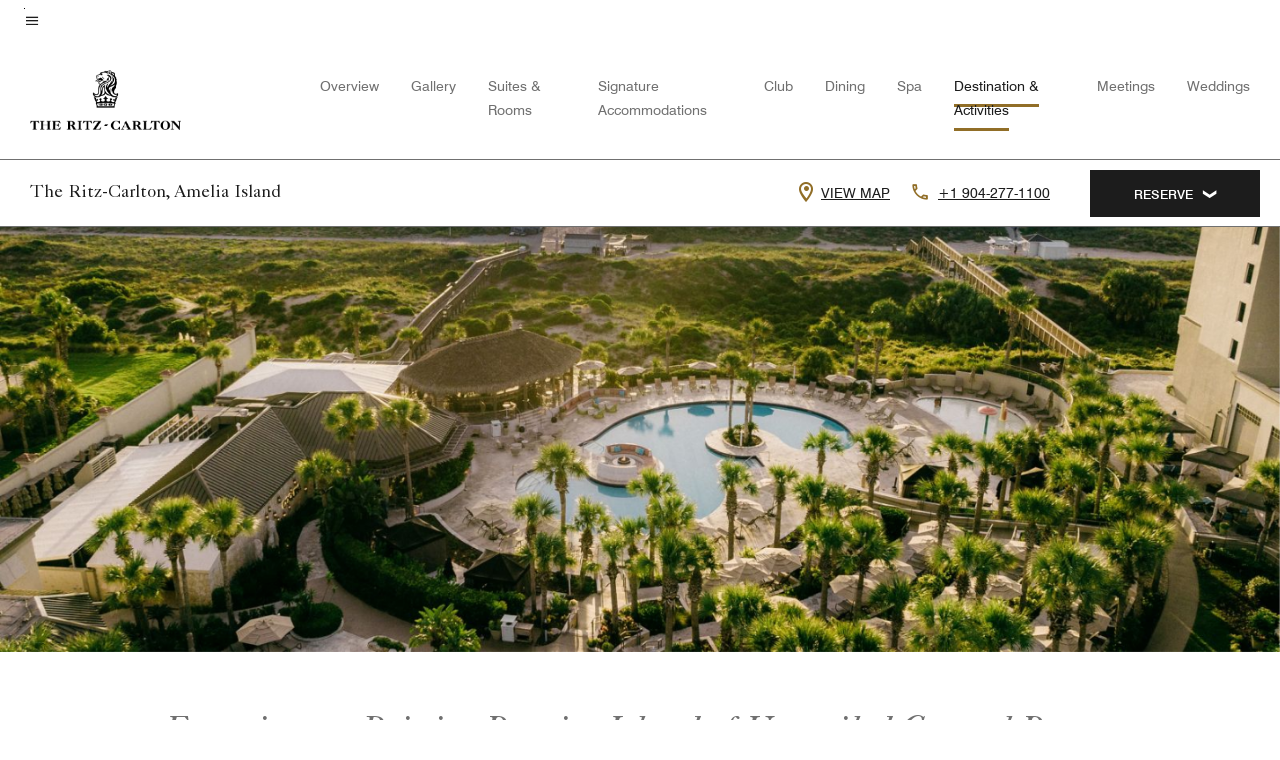

--- FILE ---
content_type: text/html;charset=utf-8
request_url: https://www.ritzcarlton.com/en/hotels/jaxam-the-ritz-carlton-amelia-island/experiences/
body_size: 45658
content:
<!doctype html>
<html lang="en">



    
    <head>
    

    <meta charset="UTF-8"/>
    




    
<script>
// akam-sw.js install script version 1.3.6
"serviceWorker"in navigator&&"find"in[]&&function(){var e=new Promise(function(e){"complete"===document.readyState||!1?e():(window.addEventListener("load",function(){e()}),setTimeout(function(){"complete"!==document.readyState&&e()},1e4))}),n=window.akamServiceWorkerInvoked,r="1.3.6";if(n)aka3pmLog("akam-setup already invoked");else{window.akamServiceWorkerInvoked=!0,window.aka3pmLog=function(){window.akamServiceWorkerDebug&&console.log.apply(console,arguments)};function o(e){(window.BOOMR_mq=window.BOOMR_mq||[]).push(["addVar",{"sm.sw.s":e,"sm.sw.v":r}])}var i="/akam-sw.js",a=new Map;navigator.serviceWorker.addEventListener("message",function(e){var n,r,o=e.data;if(o.isAka3pm)if(o.command){var i=(n=o.command,(r=a.get(n))&&r.length>0?r.shift():null);i&&i(e.data.response)}else if(o.commandToClient)switch(o.commandToClient){case"enableDebug":window.akamServiceWorkerDebug||(window.akamServiceWorkerDebug=!0,aka3pmLog("Setup script debug enabled via service worker message"),v());break;case"boomerangMQ":o.payload&&(window.BOOMR_mq=window.BOOMR_mq||[]).push(o.payload)}aka3pmLog("akam-sw message: "+JSON.stringify(e.data))});var t=function(e){return new Promise(function(n){var r,o;r=e.command,o=n,a.has(r)||a.set(r,[]),a.get(r).push(o),navigator.serviceWorker.controller&&(e.isAka3pm=!0,navigator.serviceWorker.controller.postMessage(e))})},c=function(e){return t({command:"navTiming",navTiming:e})},s=null,m={},d=function(){var e=i;return s&&(e+="?othersw="+encodeURIComponent(s)),function(e,n){return new Promise(function(r,i){aka3pmLog("Registering service worker with URL: "+e),navigator.serviceWorker.register(e,n).then(function(e){aka3pmLog("ServiceWorker registration successful with scope: ",e.scope),r(e),o(1)}).catch(function(e){aka3pmLog("ServiceWorker registration failed: ",e),o(0),i(e)})})}(e,m)},g=navigator.serviceWorker.__proto__.register;if(navigator.serviceWorker.__proto__.register=function(n,r){return n.includes(i)?g.call(this,n,r):(aka3pmLog("Overriding registration of service worker for: "+n),s=new URL(n,window.location.href),m=r,navigator.serviceWorker.controller?new Promise(function(n,r){var o=navigator.serviceWorker.controller.scriptURL;if(o.includes(i)){var a=encodeURIComponent(s);o.includes(a)?(aka3pmLog("Cancelling registration as we already integrate other SW: "+s),navigator.serviceWorker.getRegistration().then(function(e){n(e)})):e.then(function(){aka3pmLog("Unregistering existing 3pm service worker"),navigator.serviceWorker.getRegistration().then(function(e){e.unregister().then(function(){return d()}).then(function(e){n(e)}).catch(function(e){r(e)})})})}else aka3pmLog("Cancelling registration as we already have akam-sw.js installed"),navigator.serviceWorker.getRegistration().then(function(e){n(e)})}):g.call(this,n,r))},navigator.serviceWorker.controller){var u=navigator.serviceWorker.controller.scriptURL;u.includes("/akam-sw.js")||u.includes("/akam-sw-preprod.js")||u.includes("/threepm-sw.js")||(aka3pmLog("Detected existing service worker. Removing and re-adding inside akam-sw.js"),s=new URL(u,window.location.href),e.then(function(){navigator.serviceWorker.getRegistration().then(function(e){m={scope:e.scope},e.unregister(),d()})}))}else e.then(function(){window.akamServiceWorkerPreprod&&(i="/akam-sw-preprod.js"),d()});if(window.performance){var w=window.performance.timing,l=w.responseEnd-w.responseStart;c(l)}e.then(function(){t({command:"pageLoad"})});var k=!1;function v(){window.akamServiceWorkerDebug&&!k&&(k=!0,aka3pmLog("Initializing debug functions at window scope"),window.aka3pmInjectSwPolicy=function(e){return t({command:"updatePolicy",policy:e})},window.aka3pmDisableInjectedPolicy=function(){return t({command:"disableInjectedPolicy"})},window.aka3pmDeleteInjectedPolicy=function(){return t({command:"deleteInjectedPolicy"})},window.aka3pmGetStateAsync=function(){return t({command:"getState"})},window.aka3pmDumpState=function(){aka3pmGetStateAsync().then(function(e){aka3pmLog(JSON.stringify(e,null,"\t"))})},window.aka3pmInjectTiming=function(e){return c(e)},window.aka3pmUpdatePolicyFromNetwork=function(){return t({command:"pullPolicyFromNetwork"})})}v()}}();</script>
<script defer="defer" type="text/javascript" src="https://rum.hlx.page/.rum/@adobe/helix-rum-js@%5E2/dist/rum-standalone.js" data-routing="env=prod,tier=publish,ams=Marriott Intl. Administrative Services, Inc (Sites)"></script>
<link rel="preload" as="style" href="/etc.clientlibs/mcom-hws/clientlibs/clientlib-base.min.569a20d572bd560535b3c0a54ddfbdfc.css" type="text/css">



    
    
<link rel="preload" as="style" href="/etc.clientlibs/mcom-hws/clientlibs/clientlib-firstpaint.min.350d5793ddfe907ef377fac71c6f6d41.css" type="text/css">




    
<link rel="preload" as="style" href="/etc.clientlibs/mcom-hws/clientlibs/clientlib-site-trc-v2.min.f431e3c7fae1ed4b3930797f5879e94b.css" type="text/css">



    

    

    <link media="(max-width: 564px)" href="https://cache.marriott.com/is/image/marriotts7prod/rz-jaxam-the-ritz-carlton-amelia-1-12312:Square?wid=564&fit=constrain" rel="preload" as="image"/>
	<link media="(min-width: 565px) and (max-width: 767px)" href="https://cache.marriott.com/is/image/marriotts7prod/rz-jaxam-the-ritz-carlton-amelia-1-12312:Square?wid=800&fit=constrain" rel="preload" as="image"/>
	<link media="(min-width: 768px) and (max-width: 991px)" href="https://cache.marriott.com/is/image/marriotts7prod/rz-jaxam-the-ritz-carlton-amelia-1-12312:Wide-Hor?wid=992&fit=constrain" rel="preload" as="image"/>
	<link media="(min-width: 992px) and (max-width: 1199.99px)" href="https://cache.marriott.com/is/image/marriotts7prod/rz-jaxam-the-ritz-carlton-amelia-1-12312:Pano-Hor?wid=1200&fit=constrain" rel="preload" as="image"/>
	<link media="(min-width: 1200px) and (max-width: 1600px)" href="https://cache.marriott.com/is/image/marriotts7prod/rz-jaxam-the-ritz-carlton-amelia-1-12312:Pano-Hor?wid=1600&fit=constrain" rel="preload" as="image"/>
	<link media="(min-width: 1601px) and (max-width: 1920px)" href="https://cache.marriott.com/is/image/marriotts7prod/rz-jaxam-the-ritz-carlton-amelia-1-12312:Pano-Hor?wid=1920&fit=constrain" rel="preload" as="image"/>
	<link media="(min-width: 1921px)" href="https://cache.marriott.com/is/image/marriotts7prod/rz-jaxam-the-ritz-carlton-amelia-1-12312:Feature-Hor?wid=1920&fit=constrain" rel="preload" as="image"/>
    <title>Experiences | The Ritz-Carlton, Amelia Island</title>
    <link rel="icon" href="https://cache.marriott.com/content/dam/marriott-digital/rz/global-property-shared/en_us/logo/assets/rz-trc-icon-logo-41907.png" type="image/x-icon"/>
    
    	<link rel="alternate" hreflang="x-default" href="https://www.ritzcarlton.com/en/hotels/jaxam-the-ritz-carlton-amelia-island/experiences/"/>
    	<link rel="alternate" href="https://www.ritzcarlton.com/en/hotels/jaxam-the-ritz-carlton-amelia-island/experiences/" hreflang="en"/>
    
    
    
    <meta name="description" content="Indulge in moments of luxury and refined experiences at The Ritz-Carlton, Amelia Island, from serene escapes to inspired activities that enrich your stay."/>
    
    <meta http-equiv="X-UA-Compatible" content="IE=edge"/>
    <meta name="apple-mobile-web-app-capable" content="yes"/>
    <meta name="mobile-web-app-capable" content="yes"/>
    <meta name="apple-mobile-web-app-status-bar-style" content="black"/>
    <meta name="template" content="marriott-hws-content-page"/>
    <meta name="viewport" content="width=device-width, initial-scale=1"/>
    <meta http-equiv="Content-Security-Policy" content="upgrade-insecure-requests"/>
    <link rel="canonical" href="https://www.ritzcarlton.com/en/hotels/jaxam-the-ritz-carlton-amelia-island/experiences/"/>
    

	 
    <meta property="og:image" content="https://cache.marriott.com/is/image/marriotts7prod/rz-jaxam-the-ritz-carlton-amelia-1-12312:Wide-Hor?wid=1336&amp;fit=constrain"/>
    <meta property="og:title" content="Experiences | The Ritz-Carlton, Amelia Island"/>
    <meta property="og:description" content="Indulge in moments of luxury and refined experiences at The Ritz-Carlton, Amelia Island, from serene escapes to inspired activities that enrich your stay."/>
    <meta property="og:url" content="https://www.ritzcarlton.com/en/hotels/jaxam-the-ritz-carlton-amelia-island/experiences/"/>
    <meta property="og:locale" content="en_US"/>
    <meta property="og:site_name" content="Marriott Bonvoy"/>
    <meta property="og:latitude" content="30.594186"/>
    <meta property="og:longitude" content="-81.445161"/>
    <meta property="og:type" content="website"/>

    <meta name="twitter:card" content="summary_large_image"/>
    <meta name="twitter:site" content="@MarriottIntl"/>
    <meta name="twitter:title" content="Experiences | The Ritz-Carlton, Amelia Island"/>
    <meta name="twitter:description" content="Indulge in moments of luxury and refined experiences at The Ritz-Carlton, Amelia Island, from serene escapes to inspired activities that enrich your stay."/>
    <meta name="twitter:image:src" content="https://cache.marriott.com/is/image/marriotts7prod/rz-jaxam-the-ritz-carlton-amelia-1-12312:Wide-Hor?wid=1336&amp;fit=constrain"/>

    
    

    



    
    
    
<link rel="stylesheet" href="/etc.clientlibs/mcom-hws/clientlibs/clientlib-base.min.569a20d572bd560535b3c0a54ddfbdfc.css" type="text/css">





    
        
    
<link rel="stylesheet" href="/etc.clientlibs/mcom-hws/clientlibs/clientlib-firstpaint.min.350d5793ddfe907ef377fac71c6f6d41.css" type="text/css">



    
    
        
    
<script type="text/javascript" src="/etc.clientlibs/mcom-hws/clientlibs/clientlib-firstpaint.min.3f51f96f26573d5297322047009cf17b.js" defer fetchpriority="high"></script>


    


    
    
<link rel="stylesheet" href="/etc.clientlibs/mi-aem-trc/clientlibs/clientlib-mi.min.d28661b0e1b5a9f029021263d71fd860.css" type="text/css">
<link rel="stylesheet" href="/etc.clientlibs/mcom-hws/clientlibs/clientlib-site-trc-v2.min.f431e3c7fae1ed4b3930797f5879e94b.css" type="text/css">




    


    
    
<link rel="stylesheet" href="/etc.clientlibs/mcom-hws/clientlibs/clientlib-bptv2.min.c78b5890f9caf3b0006cb10fa39704e5.css" type="text/css">

























<script>
    window.recentlyViewedProperty = {
        config: {
            maxCachedPropertiesLimit: "10",
            maxCachedPropertiesTab: "2",
            maxCachedPropertiesDesktop: "3",
            maxCachedPropertiesMobile: "2",
            maxCachedDaysLimit: "60"
        },
        recentlyViewedProperties: {
            name: "The Ritz\u002DCarlton, Amelia Island",
            address: "4750 Amelia Island Parkway, Amelia Island, Florida, USA, 32034",
            marshaCode: "jaxam",
            imageUrl: "https:\/\/cache.marriott.com\/is\/image\/marriotts7prod\/rz\u002Djaxam\u002Dthe\u002Dritz\u002Dcarlton\u002Damelia\u002D1\u002D12312:Feature\u002DHor?wid=100\x26fit=constrain",
            latitude: "30.594186",
            longitude: "\u002D81.445161",
            marshaBrandCode: "rz",
            postalAddress: "32034",
            state: "Florida",
            country: "USA"
        }
    };
    window.__TRANSLATED__BV_JS__ = {
        reviews: "Reviews",
        showMoreReviewsCTA: "Show More Reviews",
        guestReviewsCTA: "GUEST REVIEWS",
        readWhatGuestsText: "Read what guests had to say on their online satisfaction survey, completed after a confirmed stay",
        ratingsSummaryText: "Ratings Summary",
        wasItHelpfulText: "Was it helpful?",
        ratingSummaryToolTipText: "Ratings are compiled based on customer ratings provided in satisfaction surveys after guests have completed their stay.",
        responseFromText: "Response From Hotel",
        staffText: "Staff"
    };
    window.__HWS_AEM__ = {
        dateFormat: "ddd, MMM DD",
        flexibleDateFormat: "MMMM YYYY",
        localDateFormat: "MM\/DD\/YYYY",
        weekNameFormatForCalendar: "ddd"
    };
</script>
<!-- /*Hybrid JS libraries */-->

    

    



    
<script type="text/javascript" src="/etc.clientlibs/mcom-hws/clientlibs/clientlib-hws-jquery.min.2f2d95e744ccc86178213cdf8a44f478.js" async></script>

     

	<script type="text/javascript">
    if (window.document.documentMode) {
  // Object.assign() - Polyfill For IE 

  if (typeof Object.assign != 'function') {
 
  Object.defineProperty(Object, "assign", {
    value: function assign(target, varArgs) { 
      'use strict';
      if (target == null) { 
        throw new TypeError('Cannot convert undefined or null to object');
      }
      var to = Object(target);
      for (var index = 1; index < arguments.length; index++) {
        var nextSource = arguments[index];
        if (nextSource != null) { 
          for (var nextKey in nextSource) {
            if (Object.prototype.hasOwnProperty.call(nextSource, nextKey)) {
              to[nextKey] = nextSource[nextKey];
            }
          }
        }
      }
      return to;
    },
    writable: true,
    configurable: true
  });
}
}
    	 var dataLayer = Object.assign({}, dataLayer, {
          "env_gdpr": "true",
          "env_ccpa": "true",
          "env_marketing": "true",
          "mrshaCode": "jaxam",
          "prop_marsha_code": "JAXAM",
          "site_id": "US",
          "env_site_id": "US",          
          "brwsrLang": "en-us",
          "device_language_preferred": "en-us",
          "brndCode":"RZ",
          "hotelLoc":"Amelia Island,USA",
          "prop_address_city":"Amelia Island",
          "prop_address_state_name":"Florida",
          "prop_address_state_abbr":"FL",
          "prop_address_city_state_country":"Amelia Island|FL|US",
          "prop_address_country_abbr":"US",
          "prop_address_lat_long":"30.594186,-81.445161",
          "prop_brand_code":"RZ",
          "prop_brand_name":"The Ritz-Carlton",
          "prop_is_ers":"false",
          "page_data_layer_ready":"true",
          "prop_name":"The Ritz-Carlton, Amelia Island",
          "env_is_prod":"true",
          "prop_hws_tier":"Narrative",
		  "prop_brand_tier":"Luxury",
          "env_date_time":"2026-01-15 15:35",
          "env_site_name": "https://www.ritzcarlton.com/",
          "env_platform":"AEM-prod",
          "prop_hws_page":"experiences",
          "prop_currency_type":"USD"
        });
    </script>
    
	    <script>
			(function(dataLayer){function getAkamaiBrowserLocation(){var req=new XMLHttpRequest();req.open('GET',document.location,!1),req.send(null);var headers=req.getResponseHeader('browser-akamai-loc-country');;window.__HWS_HEADER__ = {}; window.__HWS_HEADER__["x-request-id"]=req.getResponseHeader("x-request-id");return headers!=null&&headers!==void 0?headers.toUpperCase():void 0;}dataLayer.browser_akamai_loc_country= window.dataLayer.browser_akamai_loc_country?window.dataLayer.browser_akamai_loc_country:(window._satellite && window._satellite.getVar('browser_akamai_loc_country')) ? (window._satellite && window._satellite.getVar('browser_akamai_loc_country')):getAkamaiBrowserLocation();}(window.dataLayer||{}));
	    if(!window.dataLayer.browser_akamai_loc_country && window._satellite && window._satellite.getVar('browser_akamai_loc_country')){window.dataLayer.browser_akamai_loc_country = window._satellite && window._satellite.getVar('browser_akamai_loc_country')}
      </script>
    

		<script>
  			(function(g,b,d,f){(function(a,c,d){if(a){var e=b.createElement("style");e.id=c;e.innerHTML=d;a.appendChild(e)}})(b.getElementsByTagName("head")[0],"at-body-style",d);setTimeout(function(){var a=b.getElementsByTagName("head")[0];if(a){var c=b.getElementById("at-body-style");c&&a.removeChild(c)}},f)})(window,document,".header {opacity: 0 !important}",3E3);
		</script>



    
	    
	    
	   		<script src="//assets.adobedtm.com/launch-EN3963523be4674e5591a9c4d516697352.min.js" async></script>
	    
		
	    
    






    <script id="experiences-unap-schema-json" class="unap-schema-json" type="application/ld+json">
        {"@context":"https://schema.org","@type":"Hotel","@id":"https://www.ritzcarlton.com/en/hotels/jaxam-the-ritz-carlton-amelia-island/experiences/","name":"The Ritz-Carlton, Amelia Island","telephone":"+1 904-277-1100 ","image":"https://cache.marriott.com/content/dam/marriott-digital/rz/us-canada/hws/j/jaxam/en_us/photo/unlimited/assets/rz-jaxam-the-ritz-carlton-amelia-1-12312.jpg","url":"https://www.ritzcarlton.com/en/hotels/jaxam-the-ritz-carlton-amelia-island/experiences/","address":{"@type":"PostalAddress","streetAddress":"4750 Amelia Island Parkway","addressLocality":"Amelia Island","addressRegion":"Florida","addressCountry":"USA","postalCode":"32034"},"containsPlace":[{"@type":"ExerciseGym","name":"Wellness Center","address":{"@type":"PostalAddress","streetAddress":"4750 Amelia Island Parkway","addressLocality":"Amelia Island","addressRegion":"Florida","addressCountry":"USA","postalCode":"32034"},"description":"Wellness Center is accessible at all hours with room key access. Staffed daily from 7 AM to 6 PM.","openingHoursSpecification":[{"@type":"OpeningHoursSpecification","dayOfWeek":["Monday","Tuesday","Wednesday","Thursday","Friday","Saturday","Sunday"],"opens":"00:00:00","closes":"00:00:00"}],"amenityFeature":[{"@type":"LocationFeatureSpecification","name":"Cardiovascular Equipment","value":"true"},{"@type":"LocationFeatureSpecification","name":"Elliptical Machine(s)","value":"true"},{"@type":"LocationFeatureSpecification","name":"Exercise Bike(s)","value":"true"},{"@type":"LocationFeatureSpecification","name":"Free Weights","value":"true"},{"@type":"LocationFeatureSpecification","name":"Peloton Bikes, Fitness on Demand, Pilates Reformer","value":"true"},{"@type":"LocationFeatureSpecification","name":"Rowing Machine(s)","value":"true"},{"@type":"LocationFeatureSpecification","name":"Stair Climber(s)","value":"true"},{"@type":"LocationFeatureSpecification","name":"Strength Equipment","value":"true"},{"@type":"LocationFeatureSpecification","name":"Treadmill(s)","value":"true"},{"@type":"LocationFeatureSpecification","name":"Weight Machines","value":"true"}]},{"@type":"DaySpa","name":"The Spa at The Ritz-Carlton","telephone":"+1 904-277-1087 ","address":{"@type":"PostalAddress","streetAddress":"4750 Amelia Island Parkway","addressLocality":"Amelia Island","addressRegion":"Florida","addressCountry":"USA","postalCode":"32034"},"description":"Relax and rejuvenate with a soothing treatment after a long beach day or strenuous round of golf in Amelia Island, FL.","openingHoursSpecification":[{"@type":"OpeningHoursSpecification","dayOfWeek":["Monday","Tuesday","Wednesday","Thursday","Friday","Saturday","Sunday"],"opens":"08:30:00","closes":"18:00:00"}],"hasOfferCatalog":{"@type":"OfferCatalog","name":"SpaServices","itemListElement":[{"@type":"Offer","itemOffered":{"@type":"Service","name":"Body Scrub"}},{"@type":"Offer","itemOffered":{"@type":"Service","name":"Body Wrap"}},{"@type":"Offer","itemOffered":{"@type":"Service","name":"Couples Massages"}},{"@type":"Offer","itemOffered":{"@type":"Service","name":"Facials"}},{"@type":"Offer","itemOffered":{"@type":"Service","name":"Fitness Classes"}},{"@type":"Offer","itemOffered":{"@type":"Service","name":"Makeup Services"}},{"@type":"Offer","itemOffered":{"@type":"Service","name":"Manicures/Pedicures"}},{"@type":"Offer","itemOffered":{"@type":"Service","name":"Massages"}},{"@type":"Offer","itemOffered":{"@type":"Service","name":"Men's Services"}},{"@type":"Offer","itemOffered":{"@type":"Service","name":"Separate Men & Women's Lounges"}},{"@type":"Offer","itemOffered":{"@type":"Service","name":"Steam Room"}},{"@type":"Offer","itemOffered":{"@type":"Service","name":"Waxing"}}]}},{"@type":"GolfCourse","name":"The Golf Club of Amelia Island","telephone":"+1 904-277-0012 ","description":"The 18-hole course at the award-winning Amelia Island golf resort combines spectacular scenery with exhilarating golf experiences. The Golf Club of Amelia Island was designed by PGA Tour veterans Mark McCumber and Gene Littler.","url":"https://www.golfclubofamelia.com/","address":{"@type":"PostalAddress","streetAddress":"4750 Amelia Island Parkway","addressLocality":"Amelia Island","addressRegion":"Florida","addressCountry":"USA","postalCode":"32034"},"amenityFeature":[{"@type":"LocationFeatureSpecification","name":"Clubhouse","value":"true"},{"@type":"LocationFeatureSpecification","name":"Driving Range","value":"true"},{"@type":"LocationFeatureSpecification","name":"Equipment Rental","value":"true"},{"@type":"LocationFeatureSpecification","name":"Golf School","value":"true"},{"@type":"LocationFeatureSpecification","name":"Provides Lessons","value":"true"},{"@type":"LocationFeatureSpecification","name":"Putting Green","value":"true"}],"containsPlace":[{"@type":"GolfCourse","name":"Amelia Island Course","additionalProperty":[{"@type":"PropertyValue","name":"Course Designer","value":"Mark McCumber"},{"@type":"PropertyValue","name":"Number of Holes","value":"18"},{"@type":"PropertyValue","name":"Course Yardage","value":"6696"},{"@type":"PropertyValue","name":"Par for course","value":"72"}],"address":{"@type":"PostalAddress","streetAddress":"4750 Amelia Island Parkway","addressLocality":"Amelia Island","addressRegion":"Florida","addressCountry":"USA","postalCode":"32034"}}]},{"@type":"SportsActivityLocation","name":"Resort Pool","address":{"@type":"PostalAddress","streetAddress":"4750 Amelia Island Parkway","addressLocality":"Amelia Island","addressRegion":"Florida","addressCountry":"USA","postalCode":"32034"},"image":"https://cache.marriott.com/is/image/marriotts7prod/rz-dxbif-rc-indoor-swimming--24260-30424:Wide-Hor?wid=662&fit=constrain","openingHoursSpecification":[{"@type":"OpeningHoursSpecification","dayOfWeek":["Monday","Tuesday","Wednesday","Thursday","Friday","Saturday","Sunday"],"opens":"06:00:00","closes":"22:00:00"}],"amenityFeature":[{"@type":"LocationFeatureSpecification","name":"Outdoor","value":"true"},{"@type":"LocationFeatureSpecification","name":"Towels provided","value":"true"},{"@type":"LocationFeatureSpecification","name":"Pool Heated","value":"true"},{"@type":"LocationFeatureSpecification","name":"Children's Pool","value":"true"}]},{"@type":"SportsActivityLocation","name":"Adult Only Spa Pool","address":{"@type":"PostalAddress","streetAddress":"4750 Amelia Island Parkway","addressLocality":"Amelia Island","addressRegion":"Florida","addressCountry":"USA","postalCode":"32034"},"image":"https://cache.marriott.com/is/image/marriotts7prod/rz-dxbif-rc-indoor-swimming--24260-30424:Wide-Hor?wid=662&fit=constrain","openingHoursSpecification":[{"@type":"OpeningHoursSpecification","dayOfWeek":["Monday","Tuesday","Wednesday","Thursday","Friday","Saturday","Sunday"],"opens":"08:30:00","closes":"18:00:00"}],"amenityFeature":[{"@type":"LocationFeatureSpecification","name":"Outdoor","value":"true"},{"@type":"LocationFeatureSpecification","name":"Towels provided","value":"true"},{"@type":"LocationFeatureSpecification","name":"Pool Heated","value":"true"}]},{"@type":"SportsActivityLocation","name":"Whirlpool","address":{"@type":"PostalAddress","streetAddress":"4750 Amelia Island Parkway","addressLocality":"Amelia Island","addressRegion":"Florida","addressCountry":"USA","postalCode":"32034"},"image":"https://cache.marriott.com/is/image/marriotts7prod/rz-dxbif-rc-indoor-swimming--24260-30424:Wide-Hor?wid=662&fit=constrain"}]}
    </script>


    <script id="faq-schema-json" type="application/ld+json" data-faq-page="experiences">
        {"@context":"https://schema.org","@type":"FAQPage","@id":"https://www.ritzcarlton.com/en/hotels/jaxam-the-ritz-carlton-amelia-island/experiences/#FAQ","mainEntity":[{"@id":"https://www.ritzcarlton.com/en/hotels/jaxam-the-ritz-carlton-amelia-island/experiences/#FAQ-fitness","@type":"Question","name":"Does The Ritz-Carlton, Amelia Island have a fitness center on-site?","acceptedAnswer":{"@type":"Answer","text":"Yes, The Ritz-Carlton, Amelia Island has a fitness center on-site for hotel guests."}},{"@id":"https://www.ritzcarlton.com/en/hotels/jaxam-the-ritz-carlton-amelia-island/experiences/#FAQ-pool","@type":"Question","name":"Does The Ritz-Carlton, Amelia Island have a pool on-site?","acceptedAnswer":{"@type":"Answer","text":"Yes, The Ritz-Carlton, Amelia Island has multiple pools on-site for hotel guests: ; [Resort Pool (Outdoor), Adult Only Spa Pool (Outdoor), Whirlpool]"}},{"@id":"https://www.ritzcarlton.com/en/hotels/jaxam-the-ritz-carlton-amelia-island/experiences/#FAQ-spa","@type":"Question","name":"Does The Ritz-Carlton, Amelia Island have an on-site spa?","acceptedAnswer":{"@type":"Answer","text":"Yes, The Spa at The Ritz-Carlton is located on-site at The Ritz-Carlton, Amelia Island. <a class='faq-spa-booking-link' target='_blank' href='https://na.globalspa.marriott.com/jaxam/11614827/home'>Click here to book a service now.</a>"}},{"@id":"https://www.ritzcarlton.com/en/hotels/jaxam-the-ritz-carlton-amelia-island/experiences/#FAQ-golf","@type":"Question","name":"Does The Ritz-Carlton, Amelia Island offer golf course access nearby or at the hotel?","acceptedAnswer":{"@type":"Answer","text":"Yes, hotel guests have access to The Golf Club of Amelia Island. "}},{"@id":"https://www.ritzcarlton.com/en/hotels/jaxam-the-ritz-carlton-amelia-island/experiences/#FAQ-attractions","@type":"Question","name":"What are some local attractions and things to do near The Ritz-Carlton, Amelia Island?","acceptedAnswer":{"@type":"Answer","text":"<a class='faq-attraction-link' target='_blank' href='http://downtownjacksonville.org/locations/l-100-southbank-riverwalk.aspx'>Southbank Riverwalk</a>, <a class='faq-attraction-link' target='_blank' href='https://www.floridastateparks.org/park/Amelia-Island'>Amelia Island State Park</a>, <a class='faq-attraction-link' target='_blank' href='http://www.harborstardolphintours.com/'>Harbor Star Dolphin Tours</a>, <a class='faq-attraction-link' target='_blank' href='http://www.stmaryssubmuseum.com/'>St Marys Submarine Museum Inc</a>, <a class='faq-attraction-link' target='_blank' href='http://www.treehill.org/'>Tree Hill Nature Center</a> and more are nearby The Ritz-Carlton, Amelia Island."}}]}
    </script>

<!--  Added for showing reviews/ratings on Photos page -->





    
    
    

    

    
    



    
    



    


    

<link rel="stylesheet" href="https://www.marriott.com/mi-assets/mi-global/brand-framework/brand-config.RZP.css" type="text/css"/>
    

<script>(window.BOOMR_mq=window.BOOMR_mq||[]).push(["addVar",{"rua.upush":"false","rua.cpush":"false","rua.upre":"false","rua.cpre":"true","rua.uprl":"false","rua.cprl":"false","rua.cprf":"false","rua.trans":"SJ-deb15c45-2676-4fb0-acb2-80b31a3295a3","rua.cook":"true","rua.ims":"false","rua.ufprl":"false","rua.cfprl":"true","rua.isuxp":"false","rua.texp":"norulematch","rua.ceh":"false","rua.ueh":"false","rua.ieh.st":"0"}]);</script>
                              <script>!function(e){var n="https://s.go-mpulse.net/boomerang/";if("False"=="True")e.BOOMR_config=e.BOOMR_config||{},e.BOOMR_config.PageParams=e.BOOMR_config.PageParams||{},e.BOOMR_config.PageParams.pci=!0,n="https://s2.go-mpulse.net/boomerang/";if(window.BOOMR_API_key="PX364-MRMS3-WGVQP-J6U6B-ZWUBY",function(){function e(){if(!o){var e=document.createElement("script");e.id="boomr-scr-as",e.src=window.BOOMR.url,e.async=!0,i.parentNode.appendChild(e),o=!0}}function t(e){o=!0;var n,t,a,r,d=document,O=window;if(window.BOOMR.snippetMethod=e?"if":"i",t=function(e,n){var t=d.createElement("script");t.id=n||"boomr-if-as",t.src=window.BOOMR.url,BOOMR_lstart=(new Date).getTime(),e=e||d.body,e.appendChild(t)},!window.addEventListener&&window.attachEvent&&navigator.userAgent.match(/MSIE [67]\./))return window.BOOMR.snippetMethod="s",void t(i.parentNode,"boomr-async");a=document.createElement("IFRAME"),a.src="about:blank",a.title="",a.role="presentation",a.loading="eager",r=(a.frameElement||a).style,r.width=0,r.height=0,r.border=0,r.display="none",i.parentNode.appendChild(a);try{O=a.contentWindow,d=O.document.open()}catch(_){n=document.domain,a.src="javascript:var d=document.open();d.domain='"+n+"';void(0);",O=a.contentWindow,d=O.document.open()}if(n)d._boomrl=function(){this.domain=n,t()},d.write("<bo"+"dy onload='document._boomrl();'>");else if(O._boomrl=function(){t()},O.addEventListener)O.addEventListener("load",O._boomrl,!1);else if(O.attachEvent)O.attachEvent("onload",O._boomrl);d.close()}function a(e){window.BOOMR_onload=e&&e.timeStamp||(new Date).getTime()}if(!window.BOOMR||!window.BOOMR.version&&!window.BOOMR.snippetExecuted){window.BOOMR=window.BOOMR||{},window.BOOMR.snippetStart=(new Date).getTime(),window.BOOMR.snippetExecuted=!0,window.BOOMR.snippetVersion=12,window.BOOMR.url=n+"PX364-MRMS3-WGVQP-J6U6B-ZWUBY";var i=document.currentScript||document.getElementsByTagName("script")[0],o=!1,r=document.createElement("link");if(r.relList&&"function"==typeof r.relList.supports&&r.relList.supports("preload")&&"as"in r)window.BOOMR.snippetMethod="p",r.href=window.BOOMR.url,r.rel="preload",r.as="script",r.addEventListener("load",e),r.addEventListener("error",function(){t(!0)}),setTimeout(function(){if(!o)t(!0)},3e3),BOOMR_lstart=(new Date).getTime(),i.parentNode.appendChild(r);else t(!1);if(window.addEventListener)window.addEventListener("load",a,!1);else if(window.attachEvent)window.attachEvent("onload",a)}}(),"".length>0)if(e&&"performance"in e&&e.performance&&"function"==typeof e.performance.setResourceTimingBufferSize)e.performance.setResourceTimingBufferSize();!function(){if(BOOMR=e.BOOMR||{},BOOMR.plugins=BOOMR.plugins||{},!BOOMR.plugins.AK){var n="true"=="true"?1:0,t="cookiepresent",a="ck6ryuyxgyuhg2lken3q-f-4305350c1-clientnsv4-s.akamaihd.net",i="false"=="true"?2:1,o={"ak.v":"39","ak.cp":"218538","ak.ai":parseInt("285261",10),"ak.ol":"0","ak.cr":8,"ak.ipv":4,"ak.proto":"h2","ak.rid":"de800e1","ak.r":47369,"ak.a2":n,"ak.m":"b","ak.n":"essl","ak.bpcip":"18.189.28.0","ak.cport":38628,"ak.gh":"23.208.24.102","ak.quicv":"","ak.tlsv":"tls1.3","ak.0rtt":"","ak.0rtt.ed":"","ak.csrc":"-","ak.acc":"","ak.t":"1768563575","ak.ak":"hOBiQwZUYzCg5VSAfCLimQ==lFptX5L+NInkZch8jWOci4r4TLmL8GIZdg+q+uc/pEvK1MVNgXankvv+OUo7iNOSXF+wDrYQJao986GLf4Wt3yxAsR3e+04une3wRO956PgKgFHifqUzs5GaMWfd5z6DaTF+cLtVuWIgmYdUKtuo0iLRwDjr76b0p3zfq/EnX+2Hp4g4RnLao5bjTjkfQTlT6JlI0vaW7CyHQ0olKVPf30ElvGZTcyCyOKX9kZ/66VzweVudHH/gr7ud0U601mXgqAf79bLeHla/zuc+NcSxUMxMUZWE3d1RMNrKZXuoDUnfGcvAKDYonjrWueS3fzrt/0RjEDctBMkPk1zwTRD5hDe1rsCpr8LfD9Xqeo950+4uyvADADEZSfEIbxCNWm/S7Ow9K6lPY7lrWJ/WygNdmlsL5e8UAafqr1ivU//pWqM=","ak.pv":"278","ak.dpoabenc":"","ak.tf":i};if(""!==t)o["ak.ruds"]=t;var r={i:!1,av:function(n){var t="http.initiator";if(n&&(!n[t]||"spa_hard"===n[t]))o["ak.feo"]=void 0!==e.aFeoApplied?1:0,BOOMR.addVar(o)},rv:function(){var e=["ak.bpcip","ak.cport","ak.cr","ak.csrc","ak.gh","ak.ipv","ak.m","ak.n","ak.ol","ak.proto","ak.quicv","ak.tlsv","ak.0rtt","ak.0rtt.ed","ak.r","ak.acc","ak.t","ak.tf"];BOOMR.removeVar(e)}};BOOMR.plugins.AK={akVars:o,akDNSPreFetchDomain:a,init:function(){if(!r.i){var e=BOOMR.subscribe;e("before_beacon",r.av,null,null),e("onbeacon",r.rv,null,null),r.i=!0}return this},is_complete:function(){return!0}}}}()}(window);</script></head>
    <body data-comp-prefix="app-js__" class=" content-page narrative-page generic-page page basicpage  marriott-aem NarrativeTemplate trc-page  show-header-skeleton  brandCode_RZ LuxuryBrandGlobal  no-badge" id="content-page-628acc724c" style="width: 100%;">
    
    <svg role="img" alt="icon" width="0" class="svg-icon" height="0" style="position:absolute">
        <defs>
            
            
            
                




                



                <div class="page-wrap">
                    



<div class="data-page page basicpage">




    
    
    <div class="global-nav">
<div class=" global-nav app-js__global-nav marriott-aem global-nav__background" data-api-endpoint="/hybrid-presentation/api/v1/getUserDetails">
    <div class="global-nav-top">
        <div class="global-nav-top__container">
            <div class="global-nav-color-scheme-container color-scheme1">
                
                <div class="global-nav-top__container__bg  max-width-1920 w-100 m-auto d-flex flex-wrap flex-row justify-content-between align-items-center px-3 px-xl-4 py-2">
                    <div class="custom_click_track global-nav-top-left" data-custom_click_track_value="HWS Global Bonvoy Nav|Hamburger Button|internal">
                        <a href="#main" class="hide-from__screen skipToMain">Skip to
                            main content</a>
                        <button class="global-nav-global-menu-link p-0" aria-expanded="false">
                            <span class="icon-menu"></span>
                            <span class="sr-only">Menu text</span>
                        </button>
                    </div>
                    <div class="global-nav-top-right d-flex justify-content-between align-items-center">
                        
                    </div>
                </div>
            </div>
            

    
    <div class="global-nav-menu-container trc-menu color-scheme1">
        <div class="global-nav-main-menu pb-xl-4 d-xl-flex flex-xl-column flex-xl-grow-1">
            <div class="global-nav-main-menu__closeSection d-flex justify-content-between align-items-center pl-3 pl-xl-4 pr-3 pr-xl-4 py-3">
                <button type="button" class="m-icon-button-primary lh-1">
                    <span class="global-nav-main-menu__closeBtn icon-clear" aria-label="menu close button"></span>
                    <span class="sr-only">Menu close text</span>
                </button>
                <a href="https://www.marriott.com/default.mi" class="p-0 m-0 global-nav-main-menu__bonvoy-logo">
                    <div class="t-program-logo-xs" aria-label="Marriott Bonvoy">
                        <span class="sr-only">Marriott Logo</span>
                    </div><!-- confirm class  -->
                </a>
            </div>
            <div class="mobileHeaderContent d-xl-none">
                <div class="subNavLinks d-flex d-xl-none px-4 pb-3 pt-3"></div>
            </div>
            <div class="global-nav-alternate-background d-flex d-xl-none align-items-center justify-content-center py-4 mb-0 mb-xl-3 ">
                <!-- color scheme syntax? -->
                <a href="https://www.marriott.com/default.mi" class="p-0 m-0 global-nav-main-menu__bonvoy-logo">
                    <span class="t-program-logo-color-s" aria-label="Marriott Bonvoy"></span> <!-- confirm class -->
                    <span class="sr-only">Marriott Logo</span>
                </a>
            </div>
            <div class="global-nav-main-menu__content pl-4 pr-3 pr-xl-4 color-scheme1">
                <div class="ruler-1x t-horizontal-vertical-rule"></div>
                <ul class="pt-4 pb-2">
                    <li class="pb-4 t-font-m">
                        <a href="https://www.ritzcarlton.com/en/reservations/" class="global-nav-menu-link d-flex justify-content-between text-left">
                            <span>Find &amp; Reserve</span>
                            <span class="icon-arrow-right icon-m d-xl-none"></span>
                        </a>
                    </li>
                
                    <li class="pb-4 t-font-m">
                        <a href="https://www.marriott.com/offers.mi" class="global-nav-menu-link d-flex justify-content-between text-left">
                            <span>Deals &amp; Packages</span>
                            <span class="icon-arrow-right icon-m d-xl-none"></span>
                        </a>
                    </li>
                
                    <li class="pb-4 t-font-m">
                        <a href="https://www.ritzcarlton.com/en/hotels-and-resorts/meetings-and-celebrations/" class="global-nav-menu-link d-flex justify-content-between text-left">
                            <span>Meetings &amp; Events</span>
                            <span class="icon-arrow-right icon-m d-xl-none"></span>
                        </a>
                    </li>
                
                    <li class="pb-4 t-font-m">
                        <a href="https://www.ritzcarlton.com/en/about-the-ritz-carlton/" class="global-nav-menu-link d-flex justify-content-between text-left">
                            <span>Our Brand</span>
                            <span class="icon-arrow-right icon-m d-xl-none"></span>
                        </a>
                    </li>
                
                    <li class="pb-4 t-font-m">
                        <a href="https://www.marriott.com/loyalty.mi" class="global-nav-menu-link d-flex justify-content-between text-left">
                            <span>About Marriott Bonvoy</span>
                            <span class="icon-arrow-right icon-m d-xl-none"></span>
                        </a>
                    </li>
                
                    <li class="pb-4 t-font-m">
                        <a href="https://www.marriott.com/credit-cards.mi" class="global-nav-menu-link d-flex justify-content-between text-left">
                            <span>Our Credit Cards</span>
                            <span class="icon-arrow-right icon-m d-xl-none"></span>
                        </a>
                    </li>
                
                    <li class="pb-4 t-font-m">
                        <a href="https://careers.marriott.com/the-ritz-carlton-careers/" class="global-nav-menu-link d-flex justify-content-between text-left">
                            <span>Careers at Marriott</span>
                            <span class="icon-arrow-right icon-m d-xl-none"></span>
                        </a>
                    </li>
                </ul>
                <div class="ruler-1x t-horizontal-vertical-rule"></div>
                <div class="global-nav-main-menu__content-language-container d-flex flex-row py-4 t-font-s">
                    <button class="languageSelector d-flex align-items-center mr-4 mr-xl-3 p-0">
                        <span class="icon-globe mr-2 sr-only"> Language Selector</span>
                        
                            
                            <span class="d-block h-100">English(US)</span>
                        
                    </button>
                    <a class="help d-flex align-items-center p-0" href="https://help.marriott.com/s/">
                        <span class="icon-help mr-2"></span>
                        <span class="d-block h-100 help-text">Help</span>
                    </a>
                </div>
            </div>
            <div class="global-nav-main-menu__safetyDetails flex-xl-grow-1 pl-4 pr-3 pr-xl-4 pt-2 pb-3 pb-xl-0 ">
                <p class="t-font-m m-0 py-4 global-nav-main-menu__safetyText"></p>
                
            </div>
        </div>
    </div>


        </div>
        
        <div class="global-nav-menu-container-placeholder d-xl-none"></div>
    </div>
    
<div class="global-nav__language-container-modal d-none align-items-center w-100">
        <div class="container px-0 px-xl-5">
            <div class="modalContainer d-flex d-xl-block flex-column ">
                <div class="modalContainer__label d-flex justify-content-between w-100 px-3 px-xl-4 py-3">
                    <span class="t-label-s d-flex align-items-center pl-2 pl-xl-0">Select a Language</span>
                    <span class="modalClose icon-clear" aria-label="language modal close button"></span>
                </div>
                <div class="modalContainer__languagesList d-flex flex-column flex-xl-row px-2 pt-xl-4">
                        <div class="flex-fill pl-4 col pr-0 pt-4 pt-xl-0">
                            <p class="t-subtitle-l m-0 pb-3 pb-xl-4"></p>
                            <div class="pl-3">
                                <a href="https://www.ritzcarlton.com/en/hotels/jaxam-the-ritz-carlton-amelia-island/experiences/" data-localecode="en" class="t-brand-font-alt-m d-block pb-3 active">English(US)</a>
                            </div>
                        </div>
                </div>
                <div class="modalContainer__closeBtn mt-auto mt-xl-0 d-flex justify-content-center justify-content-xl-end px-4 py-3 py-xl-4">
                    <button class="modalClose m-button-m m-button-secondary p-0 px-xl-4">
                        <span class="px-xl-2">Close</span>
                    </button>
                </div>
            </div>
        </div>
    </div>
    
    


</div>
<div class="mdc-dialog " id="m-header-signin-dialog-header">
    <div class="mdc-dialog__container">
        <div class="mdc-dialog__surface" role="dialog" aria-modal="true">
            <button class="m-dialog-close-btn icon-clear">
                <span class="sr-only">Close Dialog</span>
            </button>
            <div id="container-801da3de78" class="cmp-container">
                <div class="aem-Grid aem-Grid--12 aem-Grid--default--12 ">
                    <div class="signin aem-GridColumn aem-GridColumn--default--12">
                        <div class="modal-content mfp-content header-overlay standard standard">
                            <div class="header-overlay__msg"></div>
                        </div>
                    </div>
                </div>
            </div>
        </div>
        <div class="mdc-dialog__scrim"></div>
    </div>
</div>
</div>


</div>




	
		<div class="data-page page basicpage">




    
    
    <div class="header">
    
    
    
    
    
    
    
    
    
        
            
    
    
    
    
    <div class="marriott-header trc-header app-js__marriott-header w-100 color-scheme1" data-colorscheme="color-scheme1">
        <div class="marriott-header-top d-flex flex-wrap ">
            <div class="marriott-header-menu-container">
                <div class="marriott-header-bottom pt-xl-1">
                    <div class="max-width-1920 w-100 m-auto d-flex flex-wrap justify-content-between pt-xl-2 pb-xl-1">
                        <div class="marriott-header-bottom-left d-flex flex-nowrap col-3">
                            <div class="marriott-header-logo">
                                <a href="https://www.ritzcarlton.com/en/hotels/jaxam-the-ritz-carlton-amelia-island/overview/" class="custom_click_track marriott-header-logo-link d-flex align-items-center" data-custom_click_track_value="HWS Hotel Navigation | Hotel Navigation - Hotel Logo | internal">
                                    
                                        <img src="https://cache.marriott.com/content/dam/marriott-digital/rz/global-property-shared/en_us/logo/assets/rz_logo_L_W.png" class="marriott-header-primary-logo d-none" alt="The Ritz-Carlton Hotel"/>
                                        <img src="https://cache.marriott.com/content/dam/marriott-digital/rz/global-property-shared/en_us/logo/assets/rz_logo_L.png" class="marriott-header-secondary-logo " alt="The Ritz-Carlton Hotels"/>
                                    
                                    
                                </a>
                            </div>
                            <div class="d-xl-none marriott-header-mobile-title-wrapper">
                                <h2 class="marriott-header-mobile-title t-brand-font-m">The Ritz-Carlton, Amelia Island</h2>
                            </div>
                        </div>
                        
                        
                        
                        <div class="marriott-header-bottom-right flex-wrap col-9">
    <ul class="d-flex" id="navigation-list-871da885ec">
        
        <li class="t-font-m">
            <a href="https://www.ritzcarlton.com/en/hotels/jaxam-the-ritz-carlton-amelia-island/overview/" class=" m-header-primary-link   custom_click_track" data-custom_click_track_value="HWS Hotel Navigation|Overview|internal">Overview </a>
        </li>
    
        
        <li class="t-font-m">
            <a href="https://www.ritzcarlton.com/en/hotels/jaxam-the-ritz-carlton-amelia-island/photos/" class=" m-header-primary-link   custom_click_track" data-custom_click_track_value="HWS Hotel Navigation|Photos|internal">Gallery </a>
        </li>
    
        
        <li class="t-font-m">
            <a href="https://www.ritzcarlton.com/en/hotels/jaxam-the-ritz-carlton-amelia-island/rooms/" class=" m-header-primary-link   custom_click_track" data-custom_click_track_value="HWS Hotel Navigation|Rooms|internal">Suites &amp; Rooms </a>
        </li>
    
        
        <li class="t-font-m">
            <a href="https://www.ritzcarlton.com/en/hotels/jaxam-the-ritz-carlton-amelia-island/rooms/signature-accommodations/" class=" m-header-primary-link   custom_click_track" data-custom_click_track_value="HWS Hotel Navigation|Signature-accommodations|internal">Signature Accommodations </a>
        </li>
    
        
        <li class="t-font-m">
            <a href="https://www.ritzcarlton.com/en/hotels/jaxam-the-ritz-carlton-amelia-island/club/" class=" m-header-primary-link   custom_click_track" data-custom_click_track_value="HWS Hotel Navigation|Club|internal">Club </a>
        </li>
    
        
        <li class="t-font-m">
            <a href="https://www.ritzcarlton.com/en/hotels/jaxam-the-ritz-carlton-amelia-island/dining/" class=" m-header-primary-link   custom_click_track" data-custom_click_track_value="HWS Hotel Navigation|Dining|internal">Dining </a>
        </li>
    
        
        <li class="t-font-m">
            <a href="https://www.ritzcarlton.com/en/hotels/jaxam-the-ritz-carlton-amelia-island/spa/" class=" m-header-primary-link   custom_click_track" data-custom_click_track_value="HWS Hotel Navigation|Spa|internal">Spa </a>
        </li>
    
        
        <li class="t-font-m">
            <a href="https://www.ritzcarlton.com/en/hotels/jaxam-the-ritz-carlton-amelia-island/experiences/" class=" m-header-primary-link  active custom_click_track" data-custom_click_track_value="HWS Hotel Navigation|Experiences|internal">Destination &amp; Activities </a>
        </li>
    
        
        <li class="t-font-m">
            <a href="https://www.ritzcarlton.com/en/hotels/jaxam-the-ritz-carlton-amelia-island/events/" class=" m-header-primary-link   custom_click_track" data-custom_click_track_value="HWS Hotel Navigation|Events|internal">Meetings </a>
        </li>
    
        
        <li class="t-font-m">
            <a href="https://www.ritzcarlton.com/en/hotels/jaxam-the-ritz-carlton-amelia-island/weddings/" class=" m-header-primary-link   custom_click_track" data-custom_click_track_value="HWS Hotel Navigation|Weddings|internal">Weddings </a>
        </li>
    </ul>
</div>

    


                    </div>
                </div>
                <div class="marriott-header-subnav sticky-nav-header color-scheme1" data-mobile-reserve-bar-color-scheme="color-scheme1" data-desktop-reserve-bar-color-scheme="color-scheme1">
                    <div class="max-width-1920 w-100 m-auto d-xl-flex justify-content-xl-between">
                        <div class="marriott-header-subnav__title d-flex align-items-center">
                            <h3 class="marriott-header-subnav__title-heading pr-3 my-auto t-brand-font-l">
                                The Ritz-Carlton, Amelia Island</h3>
                            <div class="marriott-header-subnav__rating_sumary py-3 py-xl-0 my-auto">
                            </div>
                            
                        </div>
                        <div class="marriott-header-subnav__menu">
                            <div class="marriott-header-subnav__menu__submenu withImage leftSide">
                                <div class="marriott-header-subnav__menu__submenu__icon">
                                    <span class="icon-location icon-m t-accent-color"></span>
                                </div>
                                <a href="https://www.google.com/maps/search/?api=1&query=30.594186,-81.445161" class="marriott-header-subnav__menu__submenu__text m-header-secondary-link custom_click_track nonChineseContent t-font-s pl-2 google-map-link" data-custom_click_track_value="HWS Hotel Sub Header|Hotel Sub Header - View Map |external" tabindex="-1" target="_blank">VIEW MAP</a>
                                <a href="https://map.baidu.com/search/?latlng=30.594186,-81.445161" class="marriott-header-subnav__menu__submenu__text m-header-secondary-link custom_click_track chineseContent loading-map t-font-s pl-2 t-font-s baidu-map-link" data-custom_click_track_value="HWS Hotel Sub Header|Hotel Sub Header - View Map |external" tabindex="-1" target="_blank">VIEW MAP</a>
                            </div>
                            <div class="marriott-header-subnav__menu__submenu withImage rightSide">
                                <div class="marriott-header-subnav__menu__submenu__icon" aria-hidden="true">
                                    <span class="icon-phone icon-m t-accent-color"></span>
                                </div>
                                <a class="marriott-header-subnav__menu__submenu__text m-header-secondary-link t-font-s custom_click_track pl-2" dir="ltr" tabindex="0" href="tel:+1%20904-277-1100%20" data-custom_click_track_value="HWS Hotel Sub Header|Hotel Sub Header - Click to Call |external" aria-label="Contact us at phone +1 904-277-1100 ">+1 904-277-1100 
                                </a>
                            </div>
                            
                            
                            <div class="marriott-header-subnav__menu__reserve color-scheme1" data-mobile-color-scheme="color-scheme1">
                                <button class="marriott-header-subnav__menu__reserve__button m-button-s m-button-primary custom_click_track" data-custom_click_track_value="HWS Hotel Sub Header|Hotel Sub Header - Reserve CTA Drop Down |external" aria-expanded="false">
                                    <span class="marriott-header-subnav__menu__reserve__button-text">RESERVE</span>
                                </button>
                            </div>
                        </div>
                    </div>
                </div>
            </div>
            
            <div class="marriott-header-subnav-reserve sticky-nav-header d-flex justify-content-xl-between flex-column flex-xl-row w-100 hide   color-scheme1">
                <div class="marriott-header-subnav-reserve__mob__header d-block d-xl-none p-4 my-2">
                    <button class="marriott-header-subnav-reserve__mob__header__close p-0" aria-label="close">
                        <span class="icon-back-arrow"></span>
                    </button>
                </div>
                <a class="marriott-header-subnav-reserve__mob__sub__back roomsNGuestsCancel t-font-xs hide px-4 pt-3 pb-5 mb-5">
                    <span class="icon-back-arrow"></span>
                    <span class="sr-only">Cancel</span>
                </a>
                <div class="marriott-header-subnav-reserve__sub calendarSection my-xl-4 mb-5 pb-3 pb-xl-0 mb-xl-0 pl-4 pl-xl-0 pr-4 pr-xl-0">
                    <div class="mobileFixedSection">
                        <div class="marriott-header-subnav-reserve__sub__label d-flex align-items-center t-overline-normal pb-2 mb-xl-1">
                            <span class="icon-calendar icon-m mr-1 d-none d-xl-none"></span>
                            <span class="marriott-header-subnav-reserve__sub__label__left mr-1">DATES</span>
                            <span class="marriott-header-subnav-reserve__sub__label__right">
                            (<span class="dateSelectionNumOfNights">1</span>
                            <span class="night"> NIGHT)</span>
                            <span class="nights hide">  NIGHTS)</span></span>
                        </div>
                        <div id="datesInput" class="marriott-header-subnav-reserve__sub__input d-xl-block swap--xs--t-brand-font-m swap--lg--t-brand-font-l pb-2 pb-xl-0 pt-2 pt-xl-0" tabindex="0">
                            <span class="inputSection w-100 d-xl-block " data-identity="specific">
                                <span class="fromDateSection flex-fill"></span>
                                <span class="inputSection--icon icon-forward-arrow px-4"></span>
                                <span class="toDateSection flex-fill"></span>
                            </span>
                            <span class="inputSection w-100 hide" data-identity="flexible"> Flexible in
                            </span>
                        </div>
                    </div>
                    <div class="marriott-header-subnav-reserve__sub__floatsec trc-header-dropdown-highlighter d-flex flex-column align-items-center ml-xl-4 dateSelectionSec hide ">
                        <button type="button" class="marriott-header-subnav-reserve__sub__floatsec__close m-icon-button-primary lh-1" data-dismiss="close" aria-label="Close">
                            <span class="icon-clear icons-fg-color" title="Close"></span>
                        </button>
                        <div class="marriott-header-subnav-reserve__sub__floatsec__tab d-flex py-4 py-xl-0">
                            <button class="marriott-header-subnav-reserve__sub__floatsec__tab__btn m-button-m m-button-secondary pl-4 pr-3 py-2 active" data-id="specific">Specific Dates
                            </button>
                            <button class="marriott-header-subnav-reserve__sub__floatsec__tab__btn m-button-m m-button-secondary pl-3 pr-4 py-2" data-id="flexible">Flexible Dates
                            </button>
                        </div>
                        <div class="weekDays t-font-xs d-none d-xl-none justify-content-around w-100 px-3 pb-2">
                            <span>S</span>
                            <span>M</span>
                            <span>T</span>
                            <span>W</span>
                            <span>T</span>
                            <span>F</span>
                            <span>S</span>
                        </div>
                        <div id="specific" class="marriott-header-subnav-reserve__sub__floatsec__tab__tabcontent marriott-header-subnav-reserve__sub__floatsec__tab__tabcontent__daterangepicker w-100 px-xl-3" data-specific-nights="1" data-from-date="" data-to-date="" data-done-label="Done" data-viewrates-label="View Rates" data-viewrates-specific-click-track-value="HWS View Rates | Date Picker Specific |internal" data-viewrates-flexible-click-track-value="HWS View Rates | Date Picker Flexible |internal">
                        </div>
                        <div id="flexible" class="marriott-header-subnav-reserve__sub__floatsec__tab__tabcontent marriott-header-subnav-reserve__sub__floatsec__tab__tabcontent__flexiblesection w-100 d-flex flex-column align-items-center hide pt-xl-5 mt-xl-2" data-flexible-nights="1" data-flexible-text="Flexible in">
                            <div class="flexible__text m-stepper-wrapper pb-5">
                                <div class="m-stepper-label">
                                    <span class="t-brand-font-l nights-callout">Number of Nights</span>
                                </div>
                                <div class="flexible__increase-decrease-buttons ml-4 m-stepper">
                                    <button type="button" class="decrease-button btn-disable" tabindex="-1" aria-disabled="true" data-minallowed="1" aria-label="Decrease number of nights" disabled>
                                        <span aria-hidden="true" class="icon-minus"></span>
                                        <span class="sr-only">Remove Nights</span>
                                    </button>
                                    <span class="flexibleNumberOfNightsValue t-font-m" aria-live="polite">1</span>
                                    <input type="hidden" value="1" class="flexibleNumberOfNights" aria-hidden="true" hidden/>
                                    <button class="increase-button" type="button" tabindex="0" data-max-allowed="9" aria-label="Increase number of nights">
                                        <span aria-hidden="true" class="icon-plus"></span>
                                        <span class="sr-only">Add Nights</span>
                                    </button>
                                </div>
                            </div>
                            <div class="flexible__months t-horizontal-vertical-rule d-flex align-items-center justify-content-center flex-wrap pb-xl-4 mt-3  mt-xl-2 pt-xl-5 mb-xl-2">
                            </div>
                            <div class="flexible__done-button align-self-end pb-xl-4 mb-xl-3 mx-auto color-scheme1">
                                <button class="m-button-secondary flexible__done-real-button" data-dismiss="close">
                                    <span class="d-none d-xl-block px-3 flexible__done-button-done-text">Done</span>
                                    <span class="d-block d-xl-none flexible__done-button-dynamic-text">
                                        <span class="flexible__done-button-continue-text" data-continue-text="Continue with " data-view-rates="View Rates" data-view-rates-for="View Rates for" data-done-text="Done">Continue with </span>
                                        <span class="noOfNights"></span>
                                        <span class="night"> NIGHT</span>
                                        <span class="nights hide"> NIGHTS</span>
                                    </span>
                                </button>
                            </div>
                        </div>
                    </div>
                </div>
                <div class="seperatorLine d-none d-xl-block my-4"></div>
                <div class="marriott-header-subnav-reserve__sub roomsAndGuestsSection my-xl-4 mb-5 mb-xl-0 pl-5 pl-xl-0 pr-5 pr-xl-0 pb-4 pb-xl-0">
                    <div class="marriott-header-subnav-reserve__sub__label t-overline-normal pb-2 mb-xl-1">
                        Rooms &amp; Guests
                    </div>
                    <div class="marriott-header-subnav-reserve__sub__input pb-2 pb-xl-0 pt-2 pt-xl-0 swap--xs--t-brand-font-m swap--lg--t-brand-font-l" aria-label="Select number of guests dropdown" id="guestsValue" role="button" tabindex="0" aria-expanded="false">
                    <span class="totalValuePlace">
                        <span class="roomsCount">1</span>
                        <span class="room">Room, </span>
                        <span class="rooms hide">Rooms, </span>
                        <span class="adultsCount">1</span>
                        <span class="adult ">Adult</span>
                        <span class="adults hide">Adults</span>
                        <span class="childCount hide">1</span>
                        <span class="child hide"> Child</span>
                        <span class="children hide"> Children</span>
                    </span>
                        <span class="marriott-header-subnav-reserve__sub__input__icon m-icon icon-arrow-down d-xl-none"></span>
                        <span class="marriott-header-subnav-reserve__sub__input__icon m-icon icon-arrow-down d-none d-xl-block"></span>
                        <a href="javascript:void(0)" class="marriott-header-subnav-reserve__sub__input__cancel__text t-font-s d-xl-none">Cancel</a>
                    </div>
                    <div class="marriott-header-subnav-reserve__sub__floatsec trc-header-dropdown-highlighter d-flex flex-column roomsGuestSec pt-5 pt-xl-0 mt-4 mt-xl-0 hide ">
                        <input type="hidden" value="8" class="maxGuestPerRoom" aria-hidden="true" hidden/>
                        <button class="marriott-header-subnav-reserve__sub__floatsec__close m-icon-button-primary lh-1 roomsNGuestsClose" data-dismiss="close" aria-label="Close">
                            <span class="icon-clear icons-fg-color" title="Close"></span>
                        </button>
                        <div class="d-flex flex-column flex-xl-row px-xl-5 mx-0 mx-xl-2">
                            <div class="w-100 px-0 px-xl-2">
                                <div class="marriott-header-subnav-reserve__sub__floatsec__title t-overline-normal pb-0 pb-xl-3">
                                    
                                    
                                    
                                        Maximum <span>8</span>
                                        guests per room
                                    
                                </div>
                                <div class="marriott-header-subnav-reserve__sub__floatsec__rgsel d-flex justify-content-between align-items-center py-4">
                                    <div class="marriott-header-subnav-reserve__sub__floatsec__rgsel__text">
                                        <div class="marriott-header-subnav-reserve__sub__floatsec__rgsel__text__val t-brand-font-l">
                                            Rooms
                                        </div>
                                        <div class="marriott-header-subnav-reserve__sub__floatsec__rgsel__text__sub t-font-xs" data-maxGuest="true">(Max: 3 Rooms/person)
                                        </div>
                                    </div>
                                    <div class="marriott-header-subnav-reserve__sub__floatsec__rgsel__value d-flex justify-content-between">
                                        <button class="marriott-header-subnav-reserve__sub__floatsec__rgsel__value__btn px-0 d-flex justify-content-center align-items-center decrease  " data-minallowed="1" aria-label="Decrease number of rooms" disabled>
                                            <span>-</span></button>
                                        <div class="marriott-header-subnav-reserve__sub__floatsec__rgsel__value__txt d-flex align-items-center justify-content-center t-font-m">
                                            <span class="px-3">1</span>
                                            <input type="hidden" value="1" class="incDescValToSend reserveRoomVal" aria-hidden="true" hidden/>
                                        </div>
                                        <button class="marriott-header-subnav-reserve__sub__floatsec__rgsel__value__btn px-0 d-flex justify-content-center align-items-center increase" data-maxallowed="3" aria-label="Increase number of rooms"><span>+</span></button>
                                    </div>
                                </div>
                                <div class="marriott-header-subnav-reserve__sub__floatsec__rgsel d-flex justify-content-between align-items-center py-4">
                                    <div class="marriott-header-subnav-reserve__sub__floatsec__rgsel__text">
                                        <div class="marriott-header-subnav-reserve__sub__floatsec__rgsel__text__val t-brand-font-l">
                                            Adults
                                        </div>
                                        <div class="marriott-header-subnav-reserve__sub__floatsec__rgsel__text__sub t-font-xs" data-maxGuest="true">(Max: 8 total guests/room)
                                        </div>
                                    </div>
                                    <div class="marriott-header-subnav-reserve__sub__floatsec__rgsel__value d-flex justify-content-between">
                                        <button class="marriott-header-subnav-reserve__sub__floatsec__rgsel__value__btn px-0 d-flex justify-content-center align-items-center decrease" data-minallowed="1" aria-label="Decrease number of Adults"><span>-</span></button>
                                        <div class="marriott-header-subnav-reserve__sub__floatsec__rgsel__value__txt d-flex align-items-center justify-content-center t-font-m">
                                            <span class="px-3">1</span>
                                            <input type="hidden" value="1" class="incDescValToSend reserveAdultsNumVal" aria-hidden="true" hidden/>
                                        </div>
                                        <button class="marriott-header-subnav-reserve__sub__floatsec__rgsel__value__btn px-0 d-flex justify-content-center align-items-center increase  " data-maxallowed="8" aria-label="Increase number of Adults" data-isIncrease="true"><span>+</span>
                                        </button>
                                    </div>
                                </div>
                                <div class="marriott-header-subnav-reserve__sub__floatsec__rgsel d-flex justify-content-between align-items-center py-4">
                                    
                                    <div class="marriott-header-subnav-reserve__sub__floatsec__rgsel__text">
                                        <div class="marriott-header-subnav-reserve__sub__floatsec__rgsel__text__val t-brand-font-l">
                                            Children
                                        </div>
                                        <div class="marriott-header-subnav-reserve__sub__floatsec__rgsel__text__sub t-font-xs" data-maxGuest="true">(Max: 8 total guests/room)
                                        </div>
                                    </div>
                                    <div class="marriott-header-subnav-reserve__sub__floatsec__rgsel__value d-flex justify-content-between" data-child-translated-text="Child" data-age-translated-text=": Age" data-months-translated-text="Months" data-year-translated-text="Year" data-years-translated-text="Years">
                                        <button class="marriott-header-subnav-reserve__sub__floatsec__rgsel__value__btn px-0 d-flex justify-content-center align-items-center decrease " data-minallowed="0" aria-label="Decrease number of Children" disabled><span>-</span>
                                        </button>
                                        <div class="marriott-header-subnav-reserve__sub__floatsec__rgsel__value__txt d-flex align-items-center justify-content-center t-font-m">
                                            <span class="px-3">0</span>
                                            <input type="hidden" value="0" class="incDescValToSend reserveChildNumVal" aria-hidden="true" hidden/>
                                        </div>
                                        <button class="marriott-header-subnav-reserve__sub__floatsec__rgsel__value__btn px-0 d-flex justify-content-center align-items-center increase " data-maxallowed="7" aria-label="Increase number of Children" data-isIncrease="true">
                                            <span>+</span>
                                        </button>
                                    </div>
                                </div>
                            </div>
                            <div class="roomsGuestSecSeperator mx-0 mx-xl-4 hide"></div>
                            <div class="marriott-header-subnav-reserve__sub__floatsec__rgsel__child__age w-100 hide">
                                <div class="marriott-header-subnav-reserve__sub__floatsec__rgsel__title t-overline-normal pb-4 pt-4 pt-xl-0">
                                    AGE OF CHILDREN (REQUIRED)
                                </div>
                                <div class="marriott-header-subnav-reserve__sub__floatsec__rgsel__child__age__children">
                                </div>
                            </div>
                        </div>
                        <div class="marriott-header-subnav-reserve__sub__floatsec__rgsel__btns d-flex justify-content-center pt-3 pt-xl-4 pb-4 my-0 my-xl-3">
                            <button class="marriott-header-subnav-reserve__sub__floatsec__done roomsNGuestsDone m-button-s m-button-secondary m-0" data-section="roomsGuestSec" data-dismiss="close">Done
                            </button>
                        </div>
                    </div>
                </div>
                <div class="seperatorLine d-none d-xl-block my-4"></div>
                <div class="marriott-header-subnav-reserve__sub ratesDropdown my-xl-4 mb-4 mb-xl-0 pl-5 pl-xl-0 pr-5 pr-xl-0">
                    <div class="marriott-header-subnav-reserve__sub__label t-overline-normal pb-2 mb-xl-1">
                        Special Rates
                    </div>
                    <div class="marriott-header-subnav-reserve__sub__input swap--xs--t-brand-font-m swap--lg--t-brand-font-l pb-2 pb-xl-0 pt-2 pt-xl-0" id="specialRates" role="button" tabindex="0" aria-expanded="false">
                        <span class="specialRatesShowVal">Lowest Regular Rate</span>
                        <span class="marriott-header-subnav-reserve__sub__input__icon m-icon icon-arrow-down d-xl-none"></span>
                        <span class="marriott-header-subnav-reserve__sub__input__icon m-icon icon-arrow-down d-none d-xl-block"></span>
                        <a href="javascript:void(0)" class="marriott-header-subnav-reserve__sub__input__cancel__text t-font-s d-xl-none">Cancel</a>
                    </div>
                    <div class="marriott-header-subnav-reserve__sub__floatsec trc-header-dropdown-highlighter d-flex flex-column mr-xl-3 specialRatesSec hide pt-5 pt-xl-0 mt-5 mt-xl-0 ">
                        <button class="marriott-header-subnav-reserve__sub__floatsec__close m-icon-button-primary lh-1" data-dismiss="close" aria-label="Close">
                            <span class="icon-clear icons-fg-color" title="Close"></span>
                        </button>
                        <fieldset class="marriott-header-subnav-reserve__sub__floatsec__select d-flex flex-column justify-content-between">
                            <legend class="t-overline-normal d-none d-xl-block pb-0 pb-xl-4 m-0">
                                Special Rates/points
                            </legend>
                            <legend class="t-overline-normal d-block d-xl-none pb-0 pb-xl-4 m-0">
                                Select a Rate
                            </legend>
                            <div class="form-group px-0 py-4 w-100">
                                <div class="form-element">
                                    <label for="lowestRate" class="marriott-header-subnav-reserve__sub__floatsec__select__label t-brand-font-m d-inline">
                                        Lowest Regular Rate
                                    </label>
                                    <input id="lowestRate" value="none" name="selectRateOption" class="marriott-header-subnav-reserve__sub__floatsec__select__radio" autocomplete="off" type="radio" checked/>
                                </div>
                            </div>
                            <div class="form-group px-0 py-4 w-100">
                                <div class="form-element">
                                    <label for="promoCode" class="marriott-header-subnav-reserve__sub__floatsec__select__label t-brand-font-m d-inline">
                                        Corp/Promo Code
                                    </label>
                                    <input id="promoCode" data-coupon="coupon" value="corp" name="selectRateOption" class="marriott-header-subnav-reserve__sub__floatsec__select__radio" autocomplete="off" type="radio"/>
                                </div>
                                <div class="form-input-element hide">
                                    <input data-couponInput="true" data-label="promoCode" autocomplete="off" placeholder="Enter Code" id="promoCodeInput" name="selectRateOption" class="marriott-header-subnav-reserve__sub__floatsec__select__input t-subtitle-l mt-3 w-100" type="text" aria-label="Promo Code Input Box"/><span class="clearCross">&times;</span>
                                </div>
                            </div>
                            <div class="form-group px-0 py-4 w-100">
                                <div class="form-element">
                                    <label for="seniorDiscount" class="marriott-header-subnav-reserve__sub__floatsec__select__label t-brand-font-m d-inline ">
                                        Senior Discount
                                    </label>
                                    <input id="seniorDiscount" value="S9R" name="selectRateOption" class="marriott-header-subnav-reserve__sub__floatsec__select__radio" autocomplete="off" type="radio"/>
                                </div>
                            </div>
                            <div class="form-group px-0 py-4 w-100">
                                <div class="form-element">
                                    <label for="aaa-caa" class="marriott-header-subnav-reserve__sub__floatsec__select__label t-brand-font-m d-inline">
                                        AAA/CAA
                                    </label>
                                    <input id="aaa-caa" value="aaa" name="selectRateOption" class="marriott-header-subnav-reserve__sub__floatsec__select__radio" autocomplete="off" type="radio"/>
                                </div>
                            </div>
                            <div class="form-group px-0 py-4 w-100">
                                <div class="form-element">
                                    <label for="govMil" class="marriott-header-subnav-reserve__sub__floatsec__select__label t-brand-font-m d-inline">
                                        Government &amp; Military
                                    </label>
                                    <input id="govMil" value="gov" name="selectRateOption" class="marriott-header-subnav-reserve__sub__floatsec__select__radio" autocomplete="off" type="radio"/>
                                </div>
                            </div>
                            <div class="form-group px-0 py-4 w-100">
                                <div class="form-element">
                                    <label for="groupCode" class="marriott-header-subnav-reserve__sub__floatsec__select__label t-brand-font-m d-inline">
                                        Group Code
                                    </label>
                                    <input id="groupCode" data-coupon="coupon" value="group" name="selectRateOption" class="marriott-header-subnav-reserve__sub__floatsec__select__radio" autocomplete="off" type="radio"/>
                                </div>
                                <div class="form-input-element t-font-m hide">
                                    <input data-couponInput="true" data-label="groupCode" autocomplete="off" placeholder="Enter Code" id="groupCodeInput" name="selectRateOption" class="marriott-header-subnav-reserve__sub__floatsec__select__input t-brand-font-m pt-4 w-100" type="text" aria-label="Group Code Input Box"/><span class="clearCross">&times;</span>
                                </div>
                            </div>
                            <div class="form-group px-0 py-4 w-100">
                                <div class="form-element">
                                    <label for="marriottbonvoypoints" class="marriott-header-subnav-reserve__sub__floatsec__select__label t-brand-font-m  d-inline">
                                        Marriott Bonvoy Points
                                    </label>
                                    <input id="marriottbonvoypoints" value="none" name="selectRateOption" class="marriott-header-subnav-reserve__sub__floatsec__select__radio" autocomplete="off" type="radio"/>
                                </div>
                            </div>
                        </fieldset>
                        <div class="marriott-header-subnav-reserve__sub__floatsec__promo hide">
                            <label for="enterPromoCode" class="marriott-header-subnav-reserve__sub__floatsec__promo__label">
                                ADD CORP/PROMO CODE
                            </label>
                            <input class="marriott-header-subnav-reserve__sub__floatsec__promo__input textColor" type="text" id="enterPromoCode" placeholder="Enter a valid code"/>
                        </div>
                        <div class="marriott-header-subnav-reserve__sub__floatsec_btn_container d-flex justify-content-center pt-3 pt-xl-4 pb-4 my-0 my-xl-3">
                            <button class="marriott-header-subnav-reserve__sub__floatsec__done m-button-s m-button-secondary m-0" data-section="specialRatesSec" data-dismiss="close">Done
                            </button>
                        </div>
                    </div>
                </div>
                <div class="marriott-header-subnav-reserve__subsec py-xl-4 pb-4 pb-xl-0 pl-4 pl-xl-0 pr-4 pr-xl-0 mt-auto my-xl-auto">
                    <button class="marriott-header-subnav-reserve__subsec__button m-button-s m-button-secondary w-100 custom_click_track" data-custom_click_track_value="HWS Hotel Sub Header  | Reserve CTA Drop Down - Reserve CTA | internal">
                        View Rates
                    </button>
                </div>
            </div>
            
            <form id="reservationForm" name="reservationForm" aria-hidden="true" role="none" action="https://www.marriott.com/reservation/availabilitySearch.mi" method="GET" hidden target="_blank">
                <input type="hidden" name="destinationAddress.country" value="" hidden/>
                <input type="hidden" class="lengthOfStay" name="lengthOfStay" value="" hidden/>
                <input type="hidden" class="fromDate" name="fromDate" value="" hidden/>
                <input type="hidden" class="toDate" name="toDate" value="" hidden/>
                <input type="hidden" class="roomCount" name="numberOfRooms" value="" hidden/>
                <input type="hidden" class="numAdultsPerRoom" name="numberOfAdults" value="" hidden/>
                <input type="hidden" class="guestCountBox" name="guestCountBox" value="" hidden/>
                <input type="hidden" class="childrenCountBox" name="childrenCountBox" value="" hidden/>
                <input type="hidden" class="roomCountBox" name="roomCountBox" value="" hidden/>
                <input type="hidden" class="childrenCount" name="childrenCount" value="" hidden/>
                <input type="hidden" class="childrenAges" name="childrenAges" value="" hidden/>
                <input type="hidden" class="clusterCode" name="clusterCode" value="" hidden/>
                <input type="hidden" class="corporateCode" name="corporateCode" value="" hidden/>
                <input type="hidden" class="groupCode" name="groupCode" value="" hidden/>
                <input type="hidden" class="isHwsGroupSearch" name="isHwsGroupSearch" value="true" hidden/>
                <input type="hidden" class="propertyCode" name="propertyCode" value="JAXAM" hidden/>
                <input type="hidden" class="useRewardsPoints" name="useRewardsPoints" value="false" hidden/>
                <input type="hidden" class="flexibleDateSearch" name="flexibleDateSearch" value="" hidden/>
                <input type="hidden" class="t-start" name="t-start" value="" hidden/>
                <input type="hidden" class="t-end" name="t-end" value="" hidden/>
                <input type="hidden" class="fromDateDefaultFormat" name="fromDateDefaultFormat" value="" hidden/>
                <input type="hidden" class="toDateDefaultFormat" name="toDateDefaultFormat" value="" hidden/>
                <input type="hidden" class="fromToDate_submit" name="fromToDate_submit" value="" hidden/>
                <input type="hidden" name="fromToDate" value="" hidden/>
                <input type="hidden" class="scid" name="scid" value="" hidden/>
                <input type="hidden" class="pid" name="pid" value="" hidden/>
            </form>
        </div>
    </div>
    <div class="bazaarvoice__modal d-none" tabindex="-1" role="dialog">
        <div class="bazaarvoice__modal-dialog mx-xl-auto my-xl-5 ">
            <div class="bazaarvoice__modal-content">
                <div class="bazaarvoice__modal-header px-4 py-3">
                    <div class="bazaarvoice__modal-title d-inline-flex t-brand-font-alt-m">
                        Ratings &amp; Reviews
                    </div>
                    <span role="button" class="icon-clear bazaarvoice__modal-header-close px-2 py-1" data-dismiss="modal" aria-hidden="true" tabindex="0"></span>
                </div>
                <div class="bazaarvoice__modal-body">
                    <div class="bazaarvoice__modal-rating-summary d-flex t-brand-font-{{#unless rzrp}}alt{{/unless}}-m pt-4 align-items-center">
                    </div>
                    <div class="bazaarvoice__modal-body-content px-4 py-2">
                    </div>
                </div>
                <div class="bazaarvoice__modal-footer d-flex justify-content-end">
                    <a class="bazaarvoice__modal-footer-btn my-3 mx-4 m-button-s m-button-secondary text-center custom_click_track" data-custom_click_track_value="HWS Hotel Sub Header|Reviews CTA|internal" href="https://www.ritzcarlton.com/en/hotels/jaxam-the-ritz-carlton-amelia-island/reviews/">
                        <span class="sr-only">Bazaar Voice</span>
                    </a>
                </div>
            </div>
        </div>
    </div>

        
    

<div class="bazaarvoice__modal d-none" tabindex="-1" role="dialog">
    <div class="bazaarvoice__modal-dialog mx-xl-auto my-xl-5 ">
        <div class="bazaarvoice__modal-content">
            <div class="bazaarvoice__modal-header px-4 py-3">
                <div class="bazaarvoice__modal-title d-inline-flex t-font-s">Ratings &amp; Reviews</div>
                <span role="button" class="icon-clear bazaarvoice__modal-header-close  px-2 py-1" data-dismiss="modal" aria-hidden="true" tabindex="0"></span>
            </div>
            <div class="bazaarvoice__modal-body">
                <div class="bazaarvoice__modal-rating-summary d-flex t-font-m pt-4 align-items-center">
                </div>
                <div class="bazaarvoice__modal-body-content px-4 py-2">
                </div>
            </div>
            <div class="bazaarvoice__modal-footer d-flex justify-content-end">
                <a class="bazaarvoice__modal-footer-btn my-3 mx-4 justify-content-center m-button-s m-button-secondary text-center custom_click_track" data-custom_click_track_value="HWS Hotel Sub Header|Reviews CTA|internal" href="https://www.ritzcarlton.com/en/hotels/jaxam-the-ritz-carlton-amelia-island/reviews/">
                    <span class="sr-only">Bazaar Voice</span>
                </a>
            </div>
        </div>
    </div>
</div>




</div>


</div>

    


    


<main role="main" id="main" tabindex="-1" class="main-content">
    <div class="hero-banner-page-cover">
        <script>
            !function(){var e,o;window.sessionStorage.getItem("hws.".concat(null!==(o=null===(e=window.dataLayer)||void 0===e?void 0:e.prop_marsha_code)&&void 0!==o?o:"testmarsha",".pageLoadAnimation"))&&(document.querySelector(".hero-banner-page-cover").remove(),document.querySelector("body").classList.remove("show-header-skeleton"))}();
        </script>
    </div>
    
    <div class="root responsivegrid">


<div class="aem-Grid aem-Grid--12 aem-Grid--default--12 ">
    
    <div class="responsivegrid aem-GridColumn aem-GridColumn--default--12">


<div class="aem-Grid aem-Grid--12 aem-Grid--default--12 ">
    
    <div class="responsivegrid aem-GridColumn aem-GridColumn--default--12">


<div class="aem-Grid aem-Grid--12 aem-Grid--default--12 ">
    
    <div class="hero-banner-carousel carousel panelcontainer aem-GridColumn aem-GridColumn--default--12">



    



 
    <div class="no-background-color max-width-1920 w-100 m-auto color-scheme2">
        <div id="hero-banner-carousel-085cb35d65" class=" app-js__marriott-home-banner marriott-home-banner" style="opacity: 0;">
            
            
            
            <div class=" marriott-home-banner__container-glide ">
                <div class="zoomOutToNormal">
                    <section class="marriott-home-banner__container-slider  glide__track" data-glide-el="track">
                        <ul class=" glide__slides">
                            <li class=" cmp-carousel__item--active marriott-home-banner__first-slide marriott-home-banner__hero-curtain glide__slide marriott-home-banner__container-slide" aria-roledescription="slide" aria-label="Slide 1 of 1" data-cmp-hook-carousel="item"><div class="carousel-image">

    
        <picture>
            <source srcset="[data-uri]" media="(max-width: 564px)" data-banner-srcset="https://cache.marriott.com/is/image/marriotts7prod/rz-jaxam-the-ritz-carlton-amelia-1-12312:Square?wid=564&fit=constrain"/>
            <source srcset="[data-uri]" media="(min-width: 565px) and (max-width: 767px)" data-banner-srcset="https://cache.marriott.com/is/image/marriotts7prod/rz-jaxam-the-ritz-carlton-amelia-1-12312:Square?wid=800&fit=constrain"/>
            <source srcset="[data-uri]" media="(min-width: 768px) and (max-width: 991px)" data-banner-srcset="https://cache.marriott.com/is/image/marriotts7prod/rz-jaxam-the-ritz-carlton-amelia-1-12312:Wide-Hor?wid=992&fit=constrain"/>
            <source srcset="[data-uri]" media="(min-width: 992px) and (max-width: 1199.99px)" data-banner-srcset="https://cache.marriott.com/is/image/marriotts7prod/rz-jaxam-the-ritz-carlton-amelia-1-12312:Pano-Hor?wid=1200&fit=constrain"/>
            <source srcset="[data-uri]" media="(min-width: 1200px) and (max-width: 1600px)" data-banner-srcset="https://cache.marriott.com/is/image/marriotts7prod/rz-jaxam-the-ritz-carlton-amelia-1-12312:Pano-Hor?wid=1600&fit=constrain"/>
            <source srcset="[data-uri]" media="(min-width: 1601px) and (max-width: 1920px)" data-banner-srcset="https://cache.marriott.com/is/image/marriotts7prod/rz-jaxam-the-ritz-carlton-amelia-1-12312:Pano-Hor?wid=1920&fit=constrain"/>
            <img src="[data-uri]" class="home-banner-image" data-src="https://cache.marriott.com/is/image/marriotts7prod/rz-jaxam-the-ritz-carlton-amelia-1-12312:Feature-Hor?wid=1920&fit=constrain" alt="Aerial view of The Ritz-Carlton Amelia Island pool" data-banner-loading="lazy"/>
        </picture>
    
    



    

</div>
</li>

                        </ul>
                    </section>
                </div>
                
            </div>
        </div>
        
        
    </div>
    
    <script>
        !function(t,e){var r=window.sessionStorage.getItem("hws.".concat(null!==(t=null===(e=window.dataLayer)||void 0===e?void 0:e.prop_marsha_code)&&void 0!==t?t:"testmarsha",".pageLoadAnimation")),a=document.querySelector(".marriott-home-banner");r&&(a.style.opacity=null),setTimeout(function(){document.querySelector(".marriott-home-banner__container-glide").classList.contains("glide")||(a.style.opacity=null)},6e3);var o=a.querySelector(".marriott-home-banner__container-slide picture");o.querySelectorAll("source").forEach(function(t){var e=t.dataset.bannerSrcset;e&&t.getAttribute("srcset")!==e&&t.setAttribute("srcset",e)});var n=o.querySelector("img"),i=n.dataset.bannerSrcset;i&&n.getAttribute("src")!==i&&n.setAttribute("src",i)}();
    </script>



    






</div>

    
</div>
</div>
<div class="content-container pb-0 heading-component-bg-color aem-GridColumn aem-GridColumn--default--12">


    
    
    
    
    
    
    
    
    
    
    
    
    
    
    
        
            <div class="heading-component app-js__heading-component d-flex justify-content-center align-items-center container pt-xl-3   pt-3 color-scheme1" data-colorscheme="color-scheme1">
                <div class="text-center">
                    
                    

                    

                    

                    <h1 class="t-subtitle-alt-xl t-rc-italic pb-2 pb-xl-1 mb-0   mb-0 pb-2">Experience a Pristine Barrier Island of Unspoiled Coastal Beauty</h1>
                    <h2 class="t-display-s pb-3 mb-0  mt-xl-3  t-title-m  ">Experiences</h2>
                    
                        <div class="hide"></div>
                    

                    <p class="t-brand-font-alt-m pt-xl-1 pb-3    " data-threshold="400" data-ellipsis-type="seemore" data-seemore-text="See More" data-seeless-text="See Less">
                        Steeped in history and natural beauty, Amelia Island is not just home to museums, forts, nature paths, eco-tours, golf courses, and more, but to one of the most exquisite Florida resorts – The Ritz-Carlton, Amelia Island. Guests of this gorgeous barrier island resort will discover a treasure trove of attractions and activities to keep visitors enthralled from one gorgeous sunrise to the next. Situated along 13 miles of pristine Atlantic coastline, Amelia Island is the southernmost of the Sea Islands, a chain of barrier islands along the eastern U.S. seaboard. Once a vibrant Victorian village by the sea, Amelia Island also owns the unique distinction of being the only U.S. city to have been under the domain of eight different nations and is still known as the Isle of 8 Flags. Today, this Florida resort with tennis courts is perfect for nature lovers and those who thrive on sun, sand, and outdoor sports. Our Amelia Island golf resort’s location offers an abundance of things to discover.
                    </p>

                    
                    
                </div>
            </div>

        
    




    

    

    
    

    

    

    

    


    

    


    



</div>
<div class="custom-container aem-GridColumn aem-GridColumn--default--12">
    <div class="content-container color-scheme4       ">
        
        
        
    
    
        
        <div class="background-images">

<div class="app-js__background-imagegrid background-imagegrid ritzBrand color-scheme4">
	<div class="background-imagegrid__carousel py-3">
		
		<div class="background-imagegrid__container container px-xl-0 py-0">
			<div class="background-imagegrid__content d-flex flex-wrap mb-5 mb-xl-5 pb-xl-5 ">
				<div class="col-xl-6">
				
				<h3 class="background-imagegrid_title t-display-s mb-3">The Ritz-Carlton, Amelia Island</h3>
				</div>
					<div class="background-imagegrid_description_cta_container offset-xl-1 col-xl-5">
					<p class="background-imagegrid_description t-brand-font-alt-m mb-4 mb-xl-5">
						Discover our Atlantic seaside resort that offers engaging activities for the whole family. Our Florida resort with pickleball courts and oceanfront clay tennis courts offers personal instruction from skilled tennis professionals. Enjoy the unique activity of capturing you and your family through the lens of a professional photographer with our photography concierge. Reserve these activities and much more.</p>
					<div class="background-imagegrid_cta_container d-inline-flex">
						
							<a href="https://ritzcarltonameliaisland.ipoolside.com/" class="background-imagegrid_cta m-button-s m-button-secondary m-button-external custom_click_track" target="_blank">Reserve
							</a>
						
						
					</div>
				</div>
			</div>

			<div class="col-12 d-flex flex-wrap p-0 gettingHeight">
				<div class="pb-2 pb-xl-0 col-12 col-xl-6 d-flex background-imagegrid__hor-img">
					<picture>
						<source media="(min-width: 1920px)" data-srcset="https://cache.marriott.com/is/image/marriotts7prod/rz-jaxam-kids-on-beach-25593:Classic-Hor?wid=524&fit=constrain"/>
						<source media="(min-width: 1200px) and (max-width: 1919px)" data-srcset="https://cache.marriott.com/is/image/marriotts7prod/rz-jaxam-kids-on-beach-25593:Classic-Hor?wid=524&fit=constrain"/>
						<source media="(min-width: 768px) and (max-width: 1199px)" data-srcset="https://cache.marriott.com/is/image/marriotts7prod/rz-jaxam-kids-on-beach-25593:Classic-Hor?wid=944&fit=constrain"/>
						<source media="(min-width: 320px) and (max-width: 767px)" data-srcset="https://cache.marriott.com/is/image/marriotts7prod/rz-jaxam-kids-on-beach-25593:Classic-Hor?wid=524&fit=constrain"/>
						<img class="img" src="https://cache.marriott.com/is/image/marriotts7prod/rz-jaxam-kids-on-beach-25593:Classic-Hor?wid=524&fit=constrain" data-src="https://cache.marriott.com/is/image/marriotts7prod/rz-jaxam-kids-on-beach-25593:Classic-Hor?wid=524&fit=constrain" alt="Kids on Amelia Island hotel beach"/>
					</picture>	
				</div>
				<div class="pr-0 pr-xl-2 pb-2 pb-xl-0 col-6 col-xl-3 d-flex">
					<picture>
						<source media="(min-width: 1920px)" data-srcset="https://cache.marriott.com/is/image/marriotts7prod/rz-jaxam-amelia-island-bike-ride-5-36588:Classic-Ver?wid=270&fit=constrain"/>
						<source media="(min-width: 1200px) and (max-width: 1919px)" data-srcset="https://cache.marriott.com/is/image/marriotts7prod/rz-jaxam-amelia-island-bike-ride-5-36588:Classic-Ver?wid=270&fit=constrain"/>
						<source media="(min-width: 768px) and (max-width: 1199px)" data-srcset="https://cache.marriott.com/is/image/marriotts7prod/rz-jaxam-amelia-island-bike-ride-5-36588:Classic-Ver?wid=472&fit=constrain"/>
						<source media="(min-width: 320px) and (max-width: 767px)" data-srcset="https://cache.marriott.com/is/image/marriotts7prod/rz-jaxam-amelia-island-bike-ride-5-36588:Classic-Ver?wid=262&fit=constrain"/>
						<img class="img" src="https://cache.marriott.com/is/image/marriotts7prod/rz-jaxam-amelia-island-bike-ride-5-36588:Classic-Ver?wid=270&fit=constrain" data-src="https://cache.marriott.com/is/image/marriotts7prod/rz-jaxam-amelia-island-bike-ride-5-36588:Classic-Ver?wid=270&fit=constrain" alt="Couple riding bikes through oak trees."/>
                    </picture>	
				</div>
				<div class="pb-2 pb-xl-0 col-6 col-xl-3 d-flex">
					<picture>
						<source media="(min-width: 1920px)" data-srcset="https://cache.marriott.com/is/image/marriotts7prod/50578430-talbot-beach-kayaks:Classic-Ver?wid=270&fit=constrain"/>
						<source media="(min-width: 1200px) and (max-width: 1919px)" data-srcset="https://cache.marriott.com/is/image/marriotts7prod/50578430-talbot-beach-kayaks:Classic-Ver?wid=270&fit=constrain"/>
						<source media="(min-width: 768px) and (max-width: 1199px)" data-srcset="https://cache.marriott.com/is/image/marriotts7prod/50578430-talbot-beach-kayaks:Classic-Ver?wid=472&fit=constrain"/>
						<source media="(min-width: 320px) and (max-width: 767px)" data-srcset="https://cache.marriott.com/is/image/marriotts7prod/50578430-talbot-beach-kayaks:Classic-Ver?wid=262&fit=constrain"/>
						<img class="img" src="https://cache.marriott.com/is/image/marriotts7prod/50578430-talbot-beach-kayaks:Classic-Ver?wid=270&fit=constrain" data-src="https://cache.marriott.com/is/image/marriotts7prod/50578430-talbot-beach-kayaks:Classic-Ver?wid=270&fit=constrain" alt="Ritz Carlton Hotel image"/>
                    </picture>
				</div>
			</div>
		</div>
	</div>
</div>


<template class="app-js__hws-dialog" data-template-name="background-images-5246d20c39">
	<div role="dialog" aria-modal="true" aria-labelledby="background-images-5246d20c39_h2" class="hws-dialog p-0 hws-dialog__details-modal background-images-5246d20c39" data-modal-name="background-images-5246d20c39">
		<div class="hws-dialog__wrapper container p-0 color-scheme1" style="height: max-content">
			<div class="row">
				<div class="col-12 hws-dialog__content">
					<header class="hws-dialog__header p-4 px-md-5 mobile-fixed">
						<h2 id="background-images-5246d20c39_h2" class="t-subtitle-l hws-dialog__header-headline m-0 m-ellipsis-2line">Author a room pool for which API response Exists</h2>
						<button autofocus class="m-icon-button-primary hws-dialog__header-closebtn ml-3" data-modal-action-close="background-images-5246d20c39">
							<span class="icon-clear"/>
							<span class="sr-only">Close button</span>
						</button>
					</header>
				</div>
			</div>
		</div>
	</div>
</template>


    

</div>

        
    

        
    </div>


    

</div>
<div class="custom-container color-scheme1 aem-GridColumn aem-GridColumn--default--12">
    <div class="content-container      pb-0  ">
        
        
        
    
    
        
        <div class="header-text-cta top-no-spacing bottom-no-spacing">
    <div class="header-text container trc-micro-interaction-v2">
        <div class="row pb-5 mb-md-4">
            
            
            
                <div class="col-md-7 pt-md-2 pt-xl-0 pt-0 col-12">
                    
                    
                    
                        <div class="header-text__heading p-0 col-md-12 mt-3 mt-md-2 col-12 t-display-s">
                            Pool and Beach Services
                        </div>
                    
                </div>
                
                    <div class="col-md-5 pt-xl-2 mt-xl-1 pb-xl-3 col-12">
                        
                            <div class="p-0 col-md-12 mt-md-0 mt-3 col-12 t-brand-font-alt-m"><p>Enjoy poolside perfection by reserving your private pool cabana and other amenities at the tranquil resort pool. Reserve your private pool cabana and beach day beds on Realtime Reservations.</p>

                            </div>
                        
                        
                            
                            <div class="d-flex mt-3 mt-xl-2 pt-xl-1 mt-md-5">
                                
                                    
                                        <a class="m-button-s m-button-secondary custom_click_track" href="https://ritzcarltonameliaisland.ipoolside.com/" data-custom_click_track_value="Pool and Beach Services|Reserve Now|external" target="_blank" rel="noopener noreferrer">Reserve Now</a>
                                    
                                    
                                
                                
                            </div>
                            
                            <template class="app-js__hws-dialog" data-template-name="header-text-cta-2c33ed275e">
                                <div role="dialog" aria-modal="true" aria-labelledby="header-text-cta-2c33ed275e_h2" class="hws-dialog p-0 hws-dialog__details-modal header-text-cta-2c33ed275e" data-modal-name="header-text-cta-2c33ed275e">
                                    <div class="hws-dialog__wrapper container p-0 color-scheme4" style="height: max-content">
                                        <div class="row">
                                            <div class="col-12 hws-dialog__content">
                                                <header class="hws-dialog__header p-4 px-md-5 mobile-fixed">
                                                    <h2 id="header-text-cta-2c33ed275e_h2" class="t-subtitle-l hws-dialog__header-headline m-0 m-ellipsis-2line">
                                                        Author a room pool for which API response Exists</h2>
                                                    <button autofocus class="m-icon-button-primary hws-dialog__header-closebtn ml-3" data-modal-action-close="header-text-cta-2c33ed275e">
                                                        <span class="icon-clear"/>
                                                        <span class="sr-only">Close button</span>
                                                    </button>
                                                </header>
                                            </div>
                                        </div>
                                    </div>
                                </div>
                            </template>
                        
                    </div>
                
            
        </div>
    </div>


    

</div>

        
    

        
    </div>


    

</div>
<div class="custom-container color-scheme1 aem-GridColumn aem-GridColumn--default--12">
    <div class="content-container     pt-0   ">
        
        
        
    
    
        
        <div class="carousel-breaker top-small-spacing bottom-no-spacing">
	
		
    
<link rel="stylesheet" href="/etc.clientlibs/mcom-common/components/content/glide-js/v1/glide-js/clientlibs.min.e782746bfe9d9371679a65a63424c8d1.css" type="text/css">
<script src="/etc.clientlibs/mcom-common/components/content/glide-js/v1/glide-js/clientlibs.min.f14627815b77c62be8119b05260951c7.js"></script>



		
	   		
	   		
	   		<div class="trc-micro-interaction-v2 carousel-breaker-component">
	    		<div class="glide carousel-breaker-component-container id-carousel_breaker invisible" data-items="3">
	    			<div class="glide__track mb-4 mb-lg-3" data-glide-el="track">
	            		<ul class="glide__slides">
		                	
			                	
		                		<li class="glide__slide carousel-breaker-component-container-slide" data-slide-number="0">
	                    			<div class="carousel-breaker-component-container-slide__content">
	                        			
					                    
											
    <picture>
        
            
            
            <source media="(min-width: 1200px)" srcset="https://cache.marriott.com/content/dam/marriott-renditions/JAXAM/jaxam-swimming-pool-4887-hor-wide.jpg?wid=932&amp;fit=constrain"/>
        
            
            
            <source media="(min-width: 768px)" srcset="https://cache.marriott.com/content/dam/marriott-renditions/JAXAM/jaxam-swimming-pool-4887-hor-wide.jpg?wid=585&amp;fit=constrain"/>
        
            
            
            <source media="(max-width: 768px)" srcset="https://cache.marriott.com/content/dam/marriott-renditions/JAXAM/jaxam-swimming-pool-4887-hor-wide.jpg?wid=274&amp;fit=constrain"/>
        
        
        
            <img loading="lazy" itemprop="image" src="https://cache.marriott.com/content/dam/marriott-digital/rz/us-canada/hws/j/jaxam/en_us/photo/unlimited/assets/jaxam-swimming-pool-4887.tif" class="carousel-breaker-component-container-slide__content--img col p-0" alt="Swimming Pool"/>
        
        
        
    </picture>

					                    
					                    <span class="t-font-alt-xs pt-3 pt-md-4 d-none"></span>
				                    </div>
			                    </li>
	                    	
			                	
		                		<li class="glide__slide carousel-breaker-component-container-slide" data-slide-number="1">
	                    			<div class="carousel-breaker-component-container-slide__content">
	                        			
					                    
											
    <picture>
        
            
            
            <source media="(min-width: 1200px)" srcset="https://cache.marriott.com/is/image/marriotts7prod/rz-jaxam-pool-cabana-10875:Wide-Hor?wid=932&amp;fit=constrain, https://cache.marriott.com/is/image/marriotts7prod/rz-jaxam-pool-cabana-10875:Wide-Hor?wid=1864&amp;fit=constrain 2x"/>
        
            
            
            <source media="(min-width: 768px)" srcset="https://cache.marriott.com/is/image/marriotts7prod/rz-jaxam-pool-cabana-10875:Wide-Hor?wid=585&amp;fit=constrain, https://cache.marriott.com/is/image/marriotts7prod/rz-jaxam-pool-cabana-10875:Wide-Hor?wid=1170&amp;fit=constrain 2x"/>
        
            
            
            <source media="(max-width: 768px)" srcset="https://cache.marriott.com/is/image/marriotts7prod/rz-jaxam-pool-cabana-10875:Wide-Hor?wid=274&amp;fit=constrain, https://cache.marriott.com/is/image/marriotts7prod/rz-jaxam-pool-cabana-10875:Wide-Hor?wid=548&amp;fit=constrain 2x"/>
        
        
        
            <img loading="lazy" itemprop="image" src="https://cache.marriott.com/is/image/marriotts7prod/rz-jaxam-pool-cabana-10875" class="carousel-breaker-component-container-slide__content--img col p-0" alt="Spa pool cabana at Amelia Island hotel"/>
        
        
        
    </picture>

					                    
					                    <span class="t-font-alt-xs pt-3 pt-md-4 d-none"></span>
				                    </div>
			                    </li>
	                    	
			                	
		                		<li class="glide__slide carousel-breaker-component-container-slide" data-slide-number="2">
	                    			<div class="carousel-breaker-component-container-slide__content">
	                        			
					                    
											
    <picture>
        
            
            
            <source media="(min-width: 1200px)" srcset="https://cache.marriott.com/is/image/marriotts7prod/rz-jaxam-amelia-island-658-37158:Wide-Hor?wid=932&amp;fit=constrain, https://cache.marriott.com/is/image/marriotts7prod/rz-jaxam-amelia-island-658-37158:Wide-Hor?wid=1864&amp;fit=constrain 2x"/>
        
            
            
            <source media="(min-width: 768px)" srcset="https://cache.marriott.com/is/image/marriotts7prod/rz-jaxam-amelia-island-658-37158:Wide-Hor?wid=585&amp;fit=constrain, https://cache.marriott.com/is/image/marriotts7prod/rz-jaxam-amelia-island-658-37158:Wide-Hor?wid=1170&amp;fit=constrain 2x"/>
        
            
            
            <source media="(max-width: 768px)" srcset="https://cache.marriott.com/is/image/marriotts7prod/rz-jaxam-amelia-island-658-37158:Wide-Hor?wid=274&amp;fit=constrain, https://cache.marriott.com/is/image/marriotts7prod/rz-jaxam-amelia-island-658-37158:Wide-Hor?wid=548&amp;fit=constrain 2x"/>
        
        
        
            <img loading="lazy" itemprop="image" src="https://cache.marriott.com/is/image/marriotts7prod/rz-jaxam-amelia-island-658-37158" class="carousel-breaker-component-container-slide__content--img col p-0" alt="Aerial view of Amelia Island and Beach."/>
        
        
        
    </picture>

					                    
					                    <span class="t-font-alt-xs pt-3 pt-md-4 d-none"></span>
				                    </div>
			                    </li>
	                    	
	            		</ul>
	        		</div>
	        		
	        		<div class="d-flex v2-animation-controls  justify-content-center pt-lg-3">
			            <div class="carouselControlType2">
							
							<div class="glide__arrows" data-glide-el="controls">
			                    <button class="left-arrow glide__arrow glide__arrow--left t-rc-text-transform-capitalize" data-glide-dir="&lt;" data-content="Previous"> <span class="icon-arrow-left icon-decorative icon-m"></span> <span class="sr-only"> Previous</span> </button>
			                </div>
			                <div data-glide-el="controls[nav]">
			                    
			                        <button class="glide__bullet" data-glide-dir="=0"> <span class="sr-only"> 1</span> </button>
			                    
			                        <button class="glide__bullet" data-glide-dir="=1"> <span class="sr-only"> 2</span> </button>
			                    
			                        <button class="glide__bullet" data-glide-dir="=2"> <span class="sr-only"> 3</span> </button>
			                    
			                </div>
			                <div class="glide__arrows" data-glide-el="controls">
			                    <button class="right-arrow glide__arrow glide__arrow--right t-rc-text-transform-capitalize" data-glide-dir=">" data-content="Next"> <span class="icon-arrow-right icon-decorative icon-m"></span> <span class="sr-only"> Next</span> </button>
			                </div>
			            </div>
			        </div>
			        <div class="carousel-breaker-component-container-count d-flex justify-content-center">
			            <span class="carousel-breaker-component-container-count__active">1</span>
			            <span class="carousel-breaker-component-container-count__total">3</span>
			        </div>
	        		
	            </div>
				<div class="cb-modal-light-box">
					
						
					
						
					
						
					
				</div>
	        </div>
	   	
	


    
</div>

        
    

        
    </div>


    

</div>
<div class="custom-container aem-GridColumn aem-GridColumn--default--12">
    <div class="content-container    nopadding    ">
        
        
        
    
    
        
        <div class="accordion panelcontainer"><div id="accordion-c8f384562a" class="cmp-accordion faq-accordion app-js__faq-accordion d-flex container justify-content-center w-100 ">
    <div class="container">
        <div class="faq-accordion-content-container d-flex justify-content-start align-items-start flex-column container col-12 col-xl-8">
            
            <div class="cmp-accordion__item faq-accordion-container d-flex flex-column w-100 py-xl-4 py-2 mt-1 mb-2 mt-xl-2 mb-xl-4" data-multiple="false" data-cmp-hook-accordion="item">
                <div class="faq-accordion-faq pdf-link-accordion ritzBrand-accordion">
                    <button class="faq-accordion-faq-question  t-brand-font-alt-m d-flex justify-content-between align-items-start px-0 py-3 text-left w-100 custom_click_track" data-custom_click_track_value="WTE-Accordion|Accordion-More Info|internal" aria-expanded="false" aria-controls="accordion-bodyaccordion-c8f384562a-item-566e20e99a">
                        More Info
                        <span class="icon-arrow-down icons-fg-color rz-icon icon-m p-0 d-flex align-items-center custom_click_track" data-custom_click_track_value="HWS Accordion | Accordion - Accordion | internal">
						</span>
                    </button>
                    <div id="accordion-bodyaccordion-c8f384562a-item-566e20e99a" class="faq-accordion-faq-body t-brand-font-m  pb-4 py-3">
                        

    <h5>Private Poolside Cabana Experience</h5>
<p>Guests may enjoy a full day in their very own private cabana at the pool. Explore the amenities that are included with your private poolside cabana.</p>
<h5>Outdoor Pool</h5>
<p>Take in the scenic views of the Atlantic Ocean from the deck of the outdoor pool. With multi-level seating areas and a dedicated kids’ play area, this is the perfect family-friendly location to relax in the Florida sun. Recreation attendants offer a variety of complimentary amenities throughout the day.<br />
</p>
<p>Open daily from 6 a.m. to 10 p.m.</p>
<h5>Spa Pool</h5>
<p>The picturesque spa pool features lap lanes, underwater music, a therapeutic whirlpool with a cascading waterfall, and luxurious seating options. Spa guests receive complimentary access to this exclusive, adults-only oasis. A daily pass may be purchased for $40 to $50 per hotel guest. Poolside food and beverage service is available. The spa pool is open daily from 8:30 a.m. - 6:00 p.m.<br />
</p>
<h5>Beach Access and Rentals</h5>
<p>Three private boardwalks provide guest access to a quarter mile of pristine oceanfront, buffered by a natural landscape of sand dunes and sea oats. The following rentals are available at Center Beach from 10 a.m. to 5 p.m. </p>
<ul>
<li>Lounge Chairs</li>
<br />
<li>Umbrellas</li>
<br />
<li>Cabanas</li>
<br />
<li>Day Beds</li>
<br />
</ul>



    

                    </div>
                </div>

            </div>
            
            
        </div>
    </div>
</div>

    

</div>

        
    

        
    </div>


    

</div>
<div class="custom-container aem-GridColumn aem-GridColumn--default--12">
    <div class="content-container color-scheme4       ">
        
        
        
    
    
        
        <div class="stacked-images">


    
    
    
    
    
    
        
        
            
                <div class="app-js__stacked-image stacked-image d-flex container align-items-center rz-padding stacked-image_enhanced flex-column-reverse flex-xl-row stacked-image-normal marriott-aem pt-xl-0 mt-xl-0 px-0 pb-xl-0 color-scheme4 stacked-image-rte-enabled">
                    
                    <div class="col-12 offset-xl-1 col-xl-3 pl-3 pl-xl-0 pr-xl-0 pr-5">
                        <div class="t-overline-normal pt-2 mt-4 pt-xl-0 mt-xl-0">Where Golf Blends With the Beach
                        </div>
                        <h2 class="t-subtitle-l pb-3 mb-0 mt-3">The Golf Club of Amelia Island </h2>
                        
                        <div class="stacked-image-rte t-brand-font-m stacked-image-content-body" data-line-limit="11" data-seemore-text="See More" data-seeless-text="See Less" data-ellipsis-type="line-limit">
                            Golfers find one of North Florida’s few resorts that unite their love of the sport and the sea at The Ritz-Carlton, Amelia Island. Our Amelia Island golf resort features an 18-hole championship golf course designed by PGA Tour veteran Mark McCumber and golf legend Gene Littler. The Amelia Island golf course offers challenging yet fun play with strategically placed bunkers and shifting ocean breezes and is lush and meticulously maintained. For golf tee time reservations, please call the golf shop at 904-277-0012.
                        </div>
                        
                    </div>
                    <div class="offset-xl-2"></div>
                    <div class="col-12 p-0  stacked-image-right stacked-image-single col-xl-6">
                        <div class="stacked-image-right-one">
                            <picture>
                                <source media="(min-width: 1920px)" data-srcset="https://cache.marriott.com/is/image/marriotts7prod/248850_extracted:Classic-Hor?wid=1300&fit=constrain" class="img"/>
                                <source media="(min-width: 1200px) and (max-width: 1919px)" data-srcset="https://cache.marriott.com/is/image/marriotts7prod/248850_extracted:Classic-Hor?wid=1300&fit=constrain" class="img"/>
                                <source media="(min-width: 768px) and (max-width: 1199px)" data-srcset="https://cache.marriott.com/is/image/marriotts7prod/248850_extracted:Classic-Hor?wid=768&fit=constrain" class="img"/>
                                <source media="(min-width: 320px) and (max-width: 767px)" data-srcset="https://cache.marriott.com/is/image/marriotts7prod/248850_extracted:Classic-Hor?wid=524&fit=constrain" class="img"/>
                                <img data-src="https://cache.marriott.com/is/image/marriotts7prod/248850_extracted:Classic-Hor?wid=1300&fit=constrain" src="https://cache.marriott.com/is/image/marriotts7prod/248850_extracted:Classic-Hor?wid=1300&fit=constrain" class="img" alt="Aerial view of a large building facing the ocean with lush greenery behind it"/>
                            </picture>
                        </div>
                    </div>
                </div>
            
        
    
    
    <template class="app-js__hws-dialog" data-template-name="stacked-images-90d8acc379">
        <div role="dialog" aria-modal="true" aria-labelledby="stacked-images-90d8acc379_h2" class="hws-dialog p-0 hws-dialog__details-modal stacked-images-90d8acc379" data-modal-name="stacked-images-90d8acc379">
            <div class="hws-dialog__wrapper container p-0 color-scheme1" style="height: max-content">
                <div class="row">
                    <div class="col-12 hws-dialog__content">
                        <header class="hws-dialog__header p-4 px-md-5 mobile-fixed">
                            <h2 id="stacked-images-90d8acc379_h2" class="t-subtitle-l hws-dialog__header-headline m-0 m-ellipsis-2line">Author a room pool
                                for which API response Exists</h2>
                            <button autofocus class="m-icon-button-primary hws-dialog__header-closebtn ml-3" data-modal-action-close="stacked-images-90d8acc379">
                                <span class="icon-clear"/>
                                <span class="sr-only">Close button</span>
                            </button>
                        </header>
                    </div>
                </div>
            </div>
        </div>
    </template>

</div>

        
    

        
    </div>


    

</div>
<div class="custom-container aem-GridColumn aem-GridColumn--default--12">
    <div class="content-container color-scheme1    pt-0   ">
        
        
        
    
    
        
        <div class="awards"><div class="awards app-js__awards d-flex justify-content-center align-items-center flex-column container px-3 px-lg-0 mt-3 color-scheme1">
    <div class="awards-top-text-container d-flex align-items-center mb-xl-2">
   		<span class="separator  rz"></span>
        <span class="text t-overline-alt-medium  text-center px-4">The Golf Club of Amelia Island</span>
        <span class="separator  rz"></span>
    </div>
    <div class="awards-content-container d-flex flex-column w-100" data-aos="fade-up" data-aos-duration="600" data-aos-once="true">
		
		
	        <div class="awards-container mt-2 d-flex flex-column align-items-center ">
	            
	            <div class="awards-achievement col-xl-10 w-100 text-center t-brand-font-alt-m">
	               <p>Par 72</p>
<p>Length 6,692 yards</p>
<p>18 holes</p>
<p>Rates at the Amelia Island golf course are seasonal and subject to change</p>
 
	            </div>
				
			</div>
	   	
   	</div> 
</div> 

    
			
</div>

        
    

        
    </div>


    

</div>
<div class="custom-container aem-GridColumn aem-GridColumn--default--12">
    <div class="content-container    nopadding    ">
        
        
        
    
    
        
        <div class="accordion panelcontainer"><div id="accordion-072082f0ea" class="cmp-accordion faq-accordion app-js__faq-accordion d-flex container justify-content-center w-100 ">
    <div class="container">
        <div class="faq-accordion-content-container d-flex justify-content-start align-items-start flex-column container col-12 col-xl-8">
            
            <div class="cmp-accordion__item faq-accordion-container d-flex flex-column w-100 py-xl-4 py-2 mt-1 mb-2 mt-xl-2 mb-xl-4" data-multiple="false" data-cmp-hook-accordion="item">
                <div class="faq-accordion-faq pdf-link-accordion ritzBrand-accordion">
                    <button class="faq-accordion-faq-question  t-brand-font-alt-m d-flex justify-content-between align-items-start px-0 py-3 text-left w-100 custom_click_track" data-custom_click_track_value="WTE-Accordion|Accordion-The Academy|internal" aria-expanded="false" aria-controls="accordion-bodyaccordion-072082f0ea-item-6cc19913fc">
                        The Academy
                        <span class="icon-arrow-down icons-fg-color rz-icon icon-m p-0 d-flex align-items-center custom_click_track" data-custom_click_track_value="HWS Accordion | Accordion - Accordion | internal">
						</span>
                    </button>
                    <div id="accordion-bodyaccordion-072082f0ea-item-6cc19913fc" class="faq-accordion-faq-body t-brand-font-m  pb-4 py-3">
                        

    <p>The golf club is also home to The Academy, where personalized golf instruction is offered for players of all levels. For golf instruction please call The Academy at (904) 277-0012</p>
<h5>Instructors:</h5>
<p><b>Dan Hackney PGA: Lead Instructor</b><br />
Professional Golfers Association of America<br />
Class A Professional<br />
<a href="mailto:dhackney@golfclubofamelia.com">dhackney@golfclubofamelia.com</a><i><br />
</i></p>
<p><b>Certified Performance Academy Instructors:<br />
</b>Trevor Hedges<br />
Chris McDonald<br />
Chase Garner </p>
<p>Individual Private Lessons - $165 /guest/golfer<br />
<i style="">1 hour</i></p>
<p>Individual Private Lesson - $95 /guest/golfer <br />
<i>30 minutes</i></p>
<p>Golf Clinic - $70 /golfer/guest <br />
<i>1 hour</i></p>
<p>Lesson Packages - $775 /member/golfer <br />
<i>Includes five (5) individual private lessons</i></p>



    

                    </div>
                </div>
<div class="faq-accordion-faq pdf-link-accordion ritzBrand-accordion">
                    <button class="faq-accordion-faq-question  t-brand-font-alt-m d-flex justify-content-between align-items-start px-0 py-3 text-left w-100 custom_click_track" data-custom_click_track_value="WTE-Accordion|Accordion-Additional Services|internal" aria-expanded="false" aria-controls="accordion-bodyaccordion-072082f0ea-item-2cd80cf777">
                        Additional Services
                        <span class="icon-arrow-down icons-fg-color rz-icon icon-m p-0 d-flex align-items-center custom_click_track" data-custom_click_track_value="HWS Accordion | Accordion - Accordion | internal">
						</span>
                    </button>
                    <div id="accordion-bodyaccordion-072082f0ea-item-2cd80cf777" class="faq-accordion-faq-body t-brand-font-m  pb-4 py-3">
                        

    <ul>
<li>Individual instruction<br />
<br />
</li>
<li>Group instruction<br />
<br />
</li>
<li>Private Clinics<br />
<br />
</li>
<li>2 &amp; 3 Day Golf Camps<br />
<br />
</li>
<li>Junior Golf Camps<br />
<br />
</li>
<li>Golf Fitness Programs<br />
<br />
</li>
<li>Club Fitting<br />
<br />
</li>
<li>Club Repair<br />
<br />
</li>
<li>Demo Clubs, sponsored by Titleist Golf</li>
</ul>



    

                    </div>
                </div>

            </div>
            
            
        </div>
    </div>
</div>

    

</div>

        
    

        
    </div>


    

</div>
<div class="custom-container color-scheme1 aem-GridColumn aem-GridColumn--default--12">
    <div class="content-container color-scheme4       ">
        
        
        
    
    
        
        <div class="stacked-images">


    
    
    
    
    
    
        
        
            
                <div class="app-js__stacked-image stacked-image d-flex container align-items-center rz-padding stacked-image_enhanced flex-column-reverse flex-xl-row stacked-image-normal marriott-aem pt-xl-0 mt-xl-0 px-0 pb-xl-0 color-scheme4 stacked-image-rte-enabled">
                    
                    <div class="col-12 offset-xl-1 col-xl-3 pl-3 pl-xl-0 pr-xl-0 pr-5">
                        
                        <h2 class="t-subtitle-l pb-3 mb-0 pt-2 mt-4 pt-xl-0 mt-xl-0">Learn From The Tennis Pros</h2>
                        
                        <div class="stacked-image-rte t-brand-font-m stacked-image-content-body" data-line-limit="11" data-seemore-text="See More" data-seeless-text="See Less" data-ellipsis-type="line-limit">
                            <p>The Ritz-Carlton, Amelia Island is pleased to partner with the world-renowned tennis coach, Patrick Mouratoglou, for the first signature tennis center in Northeast Florida. Launching in early April 2025, our Florida resort with tennis courts will offer a variety of training camps, private lessons, and retreats to deliver a premium tennis experience for everyone. This hyper-personalized approach to teaching, regardless of age or level, will ensure that all players will benefit from any program and improve as quickly as possible.</p>

                        </div>
                        <div class="content-tile-cta-container">
                            
                                <a class="m-link" href="https://ritzcarltonameliaisland.idaypass.com/?servicename=Recreation%20and%20Fitness&source=link" target="_blank" aria-label="Book Now link opens in new tab">
                                    Book Now
                                    <span class="m-link-tertiary-button"></span>
                                </a>
                            
                            
                        </div>
                    </div>
                    <div class="offset-xl-2"></div>
                    <div class="col-12 p-0  stacked-image-right stacked-image-single col-xl-6">
                        <div class="stacked-image-right-one">
                            <picture>
                                <source media="(min-width: 1920px)" data-srcset="https://cache.marriott.com/is/image/marriotts7prod/rz-jaxam-tennis-pro-18132:Classic-Hor?wid=1300&fit=constrain" class="img"/>
                                <source media="(min-width: 1200px) and (max-width: 1919px)" data-srcset="https://cache.marriott.com/is/image/marriotts7prod/rz-jaxam-tennis-pro-18132:Classic-Hor?wid=1300&fit=constrain" class="img"/>
                                <source media="(min-width: 768px) and (max-width: 1199px)" data-srcset="https://cache.marriott.com/is/image/marriotts7prod/rz-jaxam-tennis-pro-18132:Classic-Hor?wid=768&fit=constrain" class="img"/>
                                <source media="(min-width: 320px) and (max-width: 767px)" data-srcset="https://cache.marriott.com/is/image/marriotts7prod/rz-jaxam-tennis-pro-18132:Classic-Hor?wid=524&fit=constrain" class="img"/>
                                <img data-src="https://cache.marriott.com/is/image/marriotts7prod/rz-jaxam-tennis-pro-18132:Classic-Hor?wid=1300&fit=constrain" src="https://cache.marriott.com/is/image/marriotts7prod/rz-jaxam-tennis-pro-18132:Classic-Hor?wid=1300&fit=constrain" class="img" alt="Patrick Mouratoglou Tennis Pro"/>
                            </picture>
                        </div>
                    </div>
                </div>
            
        
    
    
    <template class="app-js__hws-dialog" data-template-name="stacked-images-76d0db0dc5">
        <div role="dialog" aria-modal="true" aria-labelledby="stacked-images-76d0db0dc5_h2" class="hws-dialog p-0 hws-dialog__details-modal stacked-images-76d0db0dc5" data-modal-name="stacked-images-76d0db0dc5">
            <div class="hws-dialog__wrapper container p-0 color-scheme1" style="height: max-content">
                <div class="row">
                    <div class="col-12 hws-dialog__content">
                        <header class="hws-dialog__header p-4 px-md-5 mobile-fixed">
                            <h2 id="stacked-images-76d0db0dc5_h2" class="t-subtitle-l hws-dialog__header-headline m-0 m-ellipsis-2line">Author a room pool
                                for which API response Exists</h2>
                            <button autofocus class="m-icon-button-primary hws-dialog__header-closebtn ml-3" data-modal-action-close="stacked-images-76d0db0dc5">
                                <span class="icon-clear"/>
                                <span class="sr-only">Close button</span>
                            </button>
                        </header>
                    </div>
                </div>
            </div>
        </div>
    </template>

</div>

        
    

        
    </div>


    

</div>
<div class="custom-container aem-GridColumn aem-GridColumn--default--12">
    <div class="content-container color-scheme1       ">
        
        
        
    
    
        
        <div class="message">
     
    
    

    <div class="message container app-js__message d-flex justify-content-center marriott-aem color-scheme1" data-aos="fade-up" data-aos-duration="600" data-aos-once="true" data-aos-offset="-50">
	 <div class="d-flex flex-column justify-content-center text-align-center col-12 col-xl-10">
         
         <h3 class="text-center t-title-s mb-xl-4 mb-3 t-rc-text-transform-uppercase">Recreation</h3>
         <div class="message-body mb-4 text-center t-brand-font-alt-m" data-threshold="400" data-ellipsis-type="seemore" data-seemore-text="See More" data-seeless-text="See Less"> <p style="text-align: center;">The pristine coastline at this north Florida resort with pickleball courts provides a picturesque setting for an array of activities and experiences. In and on the water, resort guests can learn to surf or stand-up paddle, explore the island by boat or kayak, or relax at the oceanfront pool. The 18-hole championship Amelia Island golf course also takes advantage of the pristine coastline at this north Florida hotel and provides a picturesque setting for an array of activities and experiences. Younger guests are given special attention with pirate tuck-ins, daily activities, and Our Space, a family-friendly game room.</p>
 </div>
         
	</div>
   </div>
   


    

</div>

        
    

        
    </div>


    

</div>
<div class="custom-container aem-GridColumn aem-GridColumn--default--12">
    <div class="content-container color-scheme2      p-0 ">
        
        
        
    
    
        
        <div class="largeImage-title">
<div class="app-js__full-image full-image color-scheme2">
    <div class="full-image__container dynamic-background-image row non-ie  full-image__gradient-container full-image-parallax d-none d-xl-block full-image__container__ipadImage m-0" role="img" aria-label="Couple horseback riding on beach." style="--hws-mobile-src: url('https://cache.marriott.com/is/image/marriotts7prod/rz-jaxam-beach-horseback-ride-166-25894:Wide-Hor?wid=320&fit=constrain'); --hws-tablet-src: url('https://cache.marriott.com/is/image/marriotts7prod/rz-jaxam-beach-horseback-ride-166-25894:Wide-Hor?wid=768&fit=constrain'); --hws-desktop-src: url('https://cache.marriott.com/is/image/marriotts7prod/rz-jaxam-beach-horseback-ride-166-25894:Wide-Hor?wid=1200&fit=constrain'); --hws-default-src: url('https://cache.marriott.com/is/image/marriotts7prod/rz-jaxam-beach-horseback-ride-166-25894:Wide-Hor?wid=1920&fit=constrain');" alt="Couple horseback riding on beach.">
        <div class="full-image-overlay-text t-brand-font-m ">Island Adventures
        </div>
    </div>
    <div class="full-image__container row full-image__gradient-container full-image-parallax ie-image m-0">
        <picture>
            <source media="(min-width: 1920px)" srcset="[data-uri]" data-srcset="https://cache.marriott.com/is/image/marriotts7prod/rz-jaxam-beach-horseback-ride-166-25894:Wide-Hor?wid=2880&fit=constrain" class="full-image__container__ipadImage"/>
            <source media="(min-width: 1200px) and (max-width: 1919px)" srcset="[data-uri]" data-srcset="https://cache.marriott.com/is/image/marriotts7prod/rz-jaxam-beach-horseback-ride-166-25894:Wide-Hor?wid=1920&fit=constrain" class="full-image__container__ipadImage"/>
            <source media="(min-width: 768px) and (max-width: 1199px)" srcset="[data-uri]" data-srcset="https://cache.marriott.com/is/image/marriotts7prod/rz-jaxam-beach-horseback-ride-166-25894:Wide-Hor?wid=1200&fit=constrain" class="full-image__container__ipadImage"/>
            <source media="(min-width: 320px) and (max-width: 767px)" srcset="[data-uri]" data-srcset="https://cache.marriott.com/is/image/marriotts7prod/rz-jaxam-beach-horseback-ride-166-25894:Wide-Hor?wid=750&fit=constrain" class="full-image__container__ipadImage"/>
            <img src="https://cache.marriott.com/is/image/marriotts7prod/rz-jaxam-beach-horseback-ride-166-25894:Wide-Hor?wid=2880&fit=constrain" alt="Couple horseback riding on beach." class="full-image__container__ipadImage lazy-load image"/>
        </picture>
        <div class="full-image-overlay-text t-brand-font-m">Island Adventures
        </div>
    </div>
    <div class="full-image__container row full-image__gradient-container full-image-parallax d-xl-none m-0">
        <picture>
            <source media="(min-width: 1920px)" srcset="[data-uri]" data-srcset="https://cache.marriott.com/is/image/marriotts7prod/rz-jaxam-beach-horseback-ride-166-25894:Wide-Hor?wid=2880&fit=constrain" class="full-image__container__ipadImage"/>
            <source media="(min-width: 1200px) and (max-width: 1919px)" srcset="[data-uri]" data-srcset="https://cache.marriott.com/is/image/marriotts7prod/rz-jaxam-beach-horseback-ride-166-25894:Wide-Hor?wid=1920&fit=constrain" class="full-image__container__ipadImage"/>
            <source media="(min-width: 768px) and (max-width: 1199px)" srcset="[data-uri]" data-srcset="https://cache.marriott.com/is/image/marriotts7prod/rz-jaxam-beach-horseback-ride-166-25894:Wide-Hor?wid=1200&fit=constrain" class="full-image__container__ipadImage"/>
            <source media="(min-width: 320px) and (max-width: 767px)" srcset="[data-uri]" data-srcset="https://cache.marriott.com/is/image/marriotts7prod/rz-jaxam-beach-horseback-ride-166-25894:Wide-Hor?wid=750&fit=constrain" class="full-image__container__ipadImage"/>
            <img src="https://cache.marriott.com/is/image/marriotts7prod/rz-jaxam-beach-horseback-ride-166-25894:Wide-Hor?wid=2880&fit=constrain" alt="Couple horseback riding on beach." class="full-image__container__ipadImage lazy-load image"/>
        </picture>
        <div class="full-image-overlay-text t-brand-font-m">Island Adventures
        </div>
    </div>
</div>

    

</div>

        
    

        
    </div>


    

</div>
<div class="multicontainer aem-GridColumn aem-GridColumn--default--12">






    


  <div class="content-container color-scheme1">
      <div class="app-js__floating-card floating-card trc-offer-card container marriott-aem">

       <div class="floating-card-title text-center pb-xl-4 t-title-s t-rc-text-transform-uppercase mb-xl-4 pb-5"> Signature Experiences</div>

         <div id="responsivegrid-multicontainer-card" class="floating-card-cards-container d-flex justify-content-center flex-wrap" data-viewmore-card="See More" data-viewless-card="See Less">

            

                   <div class="card-container col-12 col-xl-4 px-0 px-xl-2 mb-4 mb-3">

                     
                     <div class="card app-js__card marriott-aem no-border-radius no-shadow color-scheme1" data-aos="fade-up" data-aos-duration="500" data-aos-once="true">
    
    
    
    
    
    
    
        
        <div class="card-image-container">
            <picture>
                <source media="(min-width: 768px)" srcset="[data-uri]" data-srcset="https://cache.marriott.com/is/image/marriotts7prod/rz-jaxam-lobby-bar-drinks-12477:Classic-Hor?wid=1200&fit=constrain" class="card-img image"/>
                <source media="(max-width: 767px)" srcset="[data-uri]" data-srcset="https://cache.marriott.com/is/image/marriotts7prod/rz-jaxam-lobby-bar-drinks-12477:Classic-Hor?wid=524&fit=constrain" class="card-img image"/>
                <img class="card-img image" srcset="[data-uri]" data-src="https://cache.marriott.com/is/image/marriotts7prod/rz-jaxam-lobby-bar-drinks-12477:Classic-Hor?wid=1200&fit=constrain" alt="Women drinking cocktails in Lobby"/>
            </picture>
            
        </div>
        <div class="card-content ">
            <div class="content-tile" data-aos="fade-up" data-aos-duration="1000" data-aos-offset="-50" data-aos-once="true">
                <h3 class="card-headline t-subtitle-l mb-5 ">
                    The Art of Personalized Mixology
                </h3>
                <p class="content-tile-body t-brand-font-alt-m mb-5">
                    Guests create personalized cocktails and spirit-free cocktails based on their preferences, seasonal flavors, special occasions and desired outcomes.</p>
            </div>
            <div class="content-tile-cta-container">
                <a class="content-tile-cta m-button-s m-button-secondary" href="https://ritzcarltonameliaisland.ipoolside.com/?servicename=The%20Art%20of%20Personalized%20Mixology&source=link" target="_blank" aria-label="Book Now link opens in new tab">
                    Book Now
                </a>
            </div>
            
        </div>
    
    
    


    

</div>
                  </div>

                   


            

                   <div class="card-container col-12 col-xl-4 px-0 px-xl-2 mb-4 mb-3">

                     
                     <div class="card app-js__card marriott-aem no-border-radius no-shadow color-scheme1" data-aos="fade-up" data-aos-duration="1000" data-aos-once="true">
    
    
    
    
    
    
    
        
        <div class="card-image-container">
            <picture>
                <source media="(min-width: 768px)" srcset="[data-uri]" data-srcset="https://cache.marriott.com/is/image/marriotts7prod/jaxam-amelia-island-50778328:Classic-Hor?wid=1200&fit=constrain" class="card-img image"/>
                <source media="(max-width: 767px)" srcset="[data-uri]" data-srcset="https://cache.marriott.com/is/image/marriotts7prod/jaxam-amelia-island-50778328:Classic-Hor?wid=524&fit=constrain" class="card-img image"/>
                <img class="card-img image" srcset="[data-uri]" data-src="https://cache.marriott.com/is/image/marriotts7prod/jaxam-amelia-island-50778328:Classic-Hor?wid=1200&fit=constrain" alt="Ritz Carlton Hotel image"/>
            </picture>
            
        </div>
        <div class="card-content ">
            <div class="content-tile" data-aos="fade-up" data-aos-duration="1000" data-aos-offset="-50" data-aos-once="true">
                <h3 class="card-headline t-subtitle-l mb-5 ">
                    Deep Relaxation Meditation
                </h3>
                <p class="content-tile-body t-brand-font-alt-m mb-5">
                    Embark on a serene journey of self-discovery and deep relaxation as our Meditation Expert guides you through a personalized Yoga Nidra experience that harmonizes breath, sound, and the healing energy of the ocean.</p>
            </div>
            <div class="content-tile-cta-container">
                <a class="content-tile-cta m-button-s m-button-secondary" href="https://ritzcarltonameliaisland.ipoolside.com/?servicename=Deep%20Relaxation%20Meditation%E2%80%8B&source=link" target="_blank" aria-label="Book Now link opens in new tab">
                    Book Now
                </a>
            </div>
            
        </div>
    
    
    


    

</div>
                  </div>

                   


            

                   <div class="card-container col-12 col-xl-4 px-0 px-xl-2 mb-4 mb-3">

                     
                     <div class="card app-js__card marriott-aem no-border-radius no-shadow color-scheme1" data-aos="fade-up" data-aos-duration="1500" data-aos-once="true">
    
    
    
    
    
    
    
        
        <div class="card-image-container">
            <picture>
                <source media="(min-width: 768px)" srcset="[data-uri]" data-srcset="https://cache.marriott.com/is/image/marriotts7prod/rz-jaxam-social-lounge-23330:Classic-Hor?wid=1200&fit=constrain" class="card-img image"/>
                <source media="(max-width: 767px)" srcset="[data-uri]" data-srcset="https://cache.marriott.com/is/image/marriotts7prod/rz-jaxam-social-lounge-23330:Classic-Hor?wid=524&fit=constrain" class="card-img image"/>
                <img class="card-img image" srcset="[data-uri]" data-src="https://cache.marriott.com/is/image/marriotts7prod/rz-jaxam-social-lounge-23330:Classic-Hor?wid=1200&fit=constrain" alt="Ladies enjoying Spa Social Lounge"/>
            </picture>
            
        </div>
        <div class="card-content ">
            <div class="content-tile" data-aos="fade-up" data-aos-duration="1000" data-aos-offset="-50" data-aos-once="true">
                <h3 class="card-headline t-subtitle-l mb-5 ">
                    Mindful Mala Bracelet Making
                </h3>
                <p class="content-tile-body t-brand-font-alt-m mb-5">
                    Guests create their own meditation bracelet while exploring the rich history and purpose of traditional Mala beads.</p>
            </div>
            <div class="content-tile-cta-container">
                <a class="content-tile-cta m-button-s m-button-secondary" href="https://ritzcarltonameliaisland.ipoolside.com/?servicename=Mindful%20Mala%20Bracelet%20Making&source=link" target="_blank" aria-label="Book Now link opens in new tab">
                    Book Now
                </a>
            </div>
            
        </div>
    
    
    


    

</div>
                  </div>

                   


            

                   <div class="card-container col-12 col-xl-4 px-0 px-xl-2 mb-4 mb-3">

                     
                     <div class="card app-js__card marriott-aem no-border-radius no-shadow color-scheme1" data-aos="fade-up" data-aos-duration="2000" data-aos-once="true">
    
    
    
    
    
    
    
        
        <div class="card-image-container">
            <picture>
                <source media="(min-width: 768px)" srcset="[data-uri]" data-srcset="https://cache.marriott.com/is/image/marriotts7prod/rz-jaxam-boating-38537:Classic-Hor?wid=1200&fit=constrain" class="card-img image"/>
                <source media="(max-width: 767px)" srcset="[data-uri]" data-srcset="https://cache.marriott.com/is/image/marriotts7prod/rz-jaxam-boating-38537:Classic-Hor?wid=524&fit=constrain" class="card-img image"/>
                <img class="card-img image" srcset="[data-uri]" data-src="https://cache.marriott.com/is/image/marriotts7prod/rz-jaxam-boating-38537:Classic-Hor?wid=1200&fit=constrain" alt="Boating near Amelia Island hotel"/>
            </picture>
            
        </div>
        <div class="card-content ">
            <div class="content-tile" data-aos="fade-up" data-aos-duration="1000" data-aos-offset="-50" data-aos-once="true">
                <h3 class="card-headline t-subtitle-l mb-5 ">
                    Echoes of the Ocean Dolphin Discovery
                </h3>
                <p class="content-tile-body t-brand-font-alt-m mb-5">
                    Guests join Resort Marine Biologist, Nick Williams, for a one-of-a- kind adventure to locate, track and record dolphin behavior for an on-going research study on the Amelia River and Cumberland Sound.</p>
            </div>
            <div class="content-tile-cta-container">
                <a class="content-tile-cta m-button-s m-button-secondary" href="https://ritzcarltonameliaisland.ipoolside.com/?servicename=Echoes%20of%20the%20Ocean%3A%20Dolphin%20Discovery&source=link" target="_blank" aria-label="Book Now link opens in new tab">
                    Book Now
                </a>
            </div>
            
        </div>
    
    
    


    

</div>
                  </div>

                   


            

                   <div class="card-container col-12 col-xl-4 px-0 px-xl-2 mb-4 mb-3">

                     
                     <div class="card app-js__card marriott-aem no-border-radius no-shadow color-scheme1" data-aos="fade-up" data-aos-duration="2500" data-aos-once="true">
    
    
    
    
    
    
    
        
        <div class="card-image-container">
            <picture>
                <source media="(min-width: 768px)" srcset="[data-uri]" data-srcset="https://cache.marriott.com/is/image/marriotts7prod/rz-jaxam-historical-war-site-37813:Classic-Hor?wid=1200&fit=constrain" class="card-img image"/>
                <source media="(max-width: 767px)" srcset="[data-uri]" data-srcset="https://cache.marriott.com/is/image/marriotts7prod/rz-jaxam-historical-war-site-37813:Classic-Hor?wid=524&fit=constrain" class="card-img image"/>
                <img class="card-img image" srcset="[data-uri]" data-src="https://cache.marriott.com/is/image/marriotts7prod/rz-jaxam-historical-war-site-37813:Classic-Hor?wid=1200&fit=constrain" alt="Historical war site near Amelia Island hotel "/>
            </picture>
            
        </div>
        <div class="card-content ">
            <div class="content-tile" data-aos="fade-up" data-aos-duration="1000" data-aos-offset="-50" data-aos-once="true">
                <h3 class="card-headline t-subtitle-l mb-5 ">
                    Forts &amp; Fossils Excursion
                </h3>
                <p class="content-tile-body t-brand-font-alt-m mb-5">
                    Guests join a Marine Biologist for an immersive trek through a 1,000-acre nature preserve, exploring diverse ecosystems and the storied history of Fort Clinch.</p>
            </div>
            <div class="content-tile-cta-container">
                <a class="content-tile-cta m-button-s m-button-secondary" href="https://ritzcarltonameliaisland.ipoolside.com/?servicename=Forts%20%26%20Fossils%20Excursion&source=link" target="_blank" aria-label="Book Now link opens in new tab">
                    Book Now
                </a>
            </div>
            
        </div>
    
    
    


    

</div>
                  </div>

                   


            

                   <div class="card-container col-12 col-xl-4 px-0 px-xl-2 mb-4 mb-3">

                     
                     <div class="card app-js__card marriott-aem no-border-radius no-shadow color-scheme1" data-aos="fade-up" data-aos-duration="3000" data-aos-once="true">
    
    
    
    
    
    
    
        
        <div class="card-image-container">
            <picture>
                <source media="(min-width: 768px)" srcset="[data-uri]" data-srcset="https://cache.marriott.com/is/image/marriotts7prod/rz-jaxam-naturalist-28892:Classic-Hor?wid=1200&fit=constrain" class="card-img image"/>
                <source media="(max-width: 767px)" srcset="[data-uri]" data-srcset="https://cache.marriott.com/is/image/marriotts7prod/rz-jaxam-naturalist-28892:Classic-Hor?wid=524&fit=constrain" class="card-img image"/>
                <img class="card-img image" srcset="[data-uri]" data-src="https://cache.marriott.com/is/image/marriotts7prod/rz-jaxam-naturalist-28892:Classic-Hor?wid=1200&fit=constrain" alt="Naturalist"/>
            </picture>
            
        </div>
        <div class="card-content ">
            <div class="content-tile" data-aos="fade-up" data-aos-duration="1000" data-aos-offset="-50" data-aos-once="true">
                <h3 class="card-headline t-subtitle-l mb-5 ">
                    Driftwood Beach Exploration
                </h3>
                <p class="content-tile-body t-brand-font-alt-m mb-5">
                    Guests join Resort Marine Biologist, Nick Williams, for a nature immersion onto a stunning driftwood beach in Big Talbot State Park, a short drive from The Ritz-Carlton, Amelia Island.</p>
            </div>
            <div class="content-tile-cta-container">
                <a class="content-tile-cta m-button-s m-button-secondary" href="https://ritzcarltonameliaisland.ipoolside.com/?servicename=Driftwood%20Beach%20and%20Blackrock%20Trail%20Exploration&source=link" target="_blank" aria-label="Book Now link opens in new tab">
                    Book Now
                </a>
            </div>
            
        </div>
    
    
    


    

</div>
                  </div>

                   


            
         </div>
      </div>
   </div>
   





    
        <div class="luxury-square-card app-js__luxury-square-card d-flex justify-content-center flex-column" style="background-image: url('')">
            <span role="img"></span>
            <div class="container">
                <div class="luxury-square-card-cards-container d-flex justify-content-center flex-wrap pr-3 pl-3 pr-xl-0 pl-xl-0" id="">
                    
                        
                    
                        
                    
                        
                    
                        
                    
                        
                    
                        
                    
                </div>
            </div>

        </div>
    


    
	
</div>
<div class="custom-container aem-GridColumn aem-GridColumn--default--12">
    <div class="content-container      pb-0  ">
        
        
        
    
    
        
        <div class="accordion panelcontainer"><div id="accordion-d727459558" class="cmp-accordion faq-accordion app-js__faq-accordion d-flex container justify-content-center w-100 ">
    <div class="container">
        <div class="faq-accordion-content-container d-flex justify-content-start align-items-start flex-column container col-12 col-xl-8">
            
            <div class="cmp-accordion__item faq-accordion-container d-flex flex-column w-100 py-xl-4 py-2 mt-1 mb-2 mt-xl-2 mb-xl-4" data-multiple="false" data-cmp-hook-accordion="item">
                <div class="faq-accordion-faq pdf-link-accordion ritzBrand-accordion">
                    <button class="faq-accordion-faq-question  t-brand-font-alt-m d-flex justify-content-between align-items-start px-0 py-3 text-left w-100 custom_click_track" data-custom_click_track_value="WTE-Accordion|Accordion-Personalized Wellness Retreats|internal" aria-expanded="false" aria-controls="accordion-bodyaccordion-d727459558-item-3bdf8c31ef">
                        Personalized Wellness Retreats
                        <span class="icon-arrow-down icons-fg-color rz-icon icon-m p-0 d-flex align-items-center custom_click_track" data-custom_click_track_value="HWS Accordion | Accordion - Accordion | internal">
						</span>
                    </button>
                    <div id="accordion-bodyaccordion-d727459558-item-3bdf8c31ef" class="faq-accordion-faq-body t-brand-font-m  pb-4 py-3">
                        

    <p>Celebrate an individual path or journey as a couple within a nurturing environment of privacy and exclusivity with your own personal wellness retreat. Designed as a unique expression of your goals, these personal wellness retreats include yoga and guided meditation sessions led by Yoga Nidra experts. Whether you are just beginning your journey or traveling a familiar path, the resort provides the serene backdrop to enable your personal growth and success.</p>
<p>For more information or to reserve this package, please email <a href="mailto:jaxam.leads@ritzcarlton.com">jaxam.leads@ritzcarlton.com</a>.</p>



    

                    </div>
                </div>
<div class="faq-accordion-faq pdf-link-accordion ritzBrand-accordion">
                    <button class="faq-accordion-faq-question  t-brand-font-alt-m d-flex justify-content-between align-items-start px-0 py-3 text-left w-100 custom_click_track" data-custom_click_track_value="WTE-Accordion|Accordion-Tours|internal" aria-expanded="false" aria-controls="accordion-bodyaccordion-d727459558-item-4ce3d0ad54">
                        Tours
                        <span class="icon-arrow-down icons-fg-color rz-icon icon-m p-0 d-flex align-items-center custom_click_track" data-custom_click_track_value="HWS Accordion | Accordion - Accordion | internal">
						</span>
                    </button>
                    <div id="accordion-bodyaccordion-d727459558-item-4ce3d0ad54" class="faq-accordion-faq-body t-brand-font-m  pb-4 py-3">
                        

    <h5>Beach Horseback Riding</h5>
<p>Enjoy a serene horseback ride along the shores of the Atlantic. Amelia Island is one of the few places where beach horseback riding is permitted. Please call Amelia Island Houseback Riding at (904) 753-1701 for reservations and more information.</p>
<h5>Eco-Kayak Island Waterway Tour</h5>
<p>Experience unspoiled natural beauty on a guided kayak tour through the scenic salt marshes of the Intracoastal Waterway. While paddling through the calm waters, you'll receive an interactive overview of the local eco-system and indigenous wildlife. Please call Riptide Watersports at (904)897-5687 for reservations and more information.<br />
<i>$85 per person /180 minutes</i></p>
<h5>American Beach Bike Tour</h5>
<p>From an opera singer who saved a beach, to a dune named “Nana” and a legendary nightclub played by musical greats Ray Charles and Louis Armstrong, the colorful history of American Beach provides a fascinating backdrop for a guided bike tour through one of Amelia Island’s oldest neighborhoods. Founded in 1935 as a summer escape for African-Americans in the days before desegregation, their stories live on thanks to the dedicated group of individuals who fought to preserve the historic community.</p>
<h5>Bike Trails</h5>
<p>Whether your rent a beach bike or bring your road bike, one can enjoy over 40 miles of bike trails on the island. To rent a beach bike contact (904) 321-5013. </p>
<p><br />
<br />
<i>Transportation and tour guides are provided for off-property activities conducted by our Naturalists. 24-hour advance reservations are required and can be arranged online or by calling (904) 277-1100. When submitting an online request, please specify the desired activity.</i></p>



    

                    </div>
                </div>

            </div>
            
            
        </div>
    </div>
</div>

    

</div>

        
    

        
    </div>


    

</div>
<div class="custom-container color-scheme1 aem-GridColumn aem-GridColumn--default--12">
    <div class="content-container        ">
        
        
        
    
    
        
        <div class="editorial-highlight-package top-small-spacing bottom-medium-spacing">
    
    
		
       
       
       
       <div class="one-up-highlight container trc-micro-interaction-v2">
              <div class="row one-up-highlight__container-row">
                     <div class="offset-md-1 offset-2 col-md-5 col-10 align-self-start">
                            
                            
    <picture class="lazy-image">
        
            
            <source media="(min-width: 1200px)" srcset="[data-uri]" data-srcset="https://cache.marriott.com/is/image/marriotts7prod/rz-jaxam-package-sweetness-14115-49863:Classic-Ver?wid=554&amp;fit=constrain, https://cache.marriott.com/is/image/marriotts7prod/rz-jaxam-package-sweetness-14115-49863:Classic-Ver?wid=1108&amp;fit=constrain 2x"/>
            
        
            
            <source media="(min-width: 768px)" srcset="[data-uri]" data-srcset="https://cache.marriott.com/is/image/marriotts7prod/rz-jaxam-package-sweetness-14115-49863:Classic-Ver?wid=344&amp;fit=constrain, https://cache.marriott.com/is/image/marriotts7prod/rz-jaxam-package-sweetness-14115-49863:Classic-Ver?wid=688&amp;fit=constrain 2x"/>
            
        
            
            <source media="(max-width: 768px)" srcset="[data-uri]" data-srcset="https://cache.marriott.com/is/image/marriotts7prod/rz-jaxam-package-sweetness-14115-49863:Classic-Ver?wid=274&amp;fit=constrain, https://cache.marriott.com/is/image/marriotts7prod/rz-jaxam-package-sweetness-14115-49863:Classic-Ver?wid=548&amp;fit=constrain 2x"/>
            
        
        
            <img loading="lazy" itemprop="image" src="[data-uri]" data-src="https://cache.marriott.com/is/image/marriotts7prod/rz-jaxam-package-sweetness-14115-49863" class="col p-1" alt="Cookie Packaging"/>
        
        
        
        
    </picture>

                     </div>
                     <div class="col-md-6 col-12">
                            <div class="row">
                                   
                                          <div class="col-md-6 offset-3 col-6 order-md-0 order-1 mt-5 mt-md-0 offset-md-4">
                                                 
    <picture class="lazy-image">
        
            
            <source media="(min-width: 1200px)" srcset="[data-uri]" data-srcset="https://cache.marriott.com/content/dam/marriott-digital/rz/global-property-shared/en_us/logo/assets/rz-ltgreen-dkgreen-10769.png?wid=269&amp;fit=constrain"/>
            
        
            
            <source media="(min-width: 768px)" srcset="[data-uri]" data-srcset="https://cache.marriott.com/content/dam/marriott-digital/rz/global-property-shared/en_us/logo/assets/rz-ltgreen-dkgreen-10769.png?wid=164&amp;fit=constrain"/>
            
        
            
            <source media="(max-width: 768px)" srcset="[data-uri]" data-srcset="https://cache.marriott.com/content/dam/marriott-digital/rz/global-property-shared/en_us/logo/assets/rz-ltgreen-dkgreen-10769.png?wid=216&amp;fit=constrain"/>
            
        
        
            <img loading="lazy" itemprop="image" src="[data-uri]" data-src="https://cache.marriott.com/content/dam/marriott-digital/rz/global-property-shared/en_us/logo/assets/rz-ltgreen-dkgreen-10769.png" class="col one-up-highlight__secondary-image" alt="TRC_Community_Footprints_Unity_LtGreen_DkGreen"/>
        
        
        
        
    </picture>

                                          </div>
                                   
                                   <div class="offset-md-2 col-md-10 offset-0 col-12 order-md-1 order-0 col-12 offset-0">
                                          <div class="mt-5 pt-lg-5 col-12 t-subtitle-alt-xl t-rc-italic">Leaving Our Local Communities Better</div>
                                          <div class="mt-4 col-12 t-brand-font-alt-m"><p>You are invited to participate in our Community Footprints Program during your stay. All Ritz-Carlton hotels are committed to activities related to our three program pillars: Ecosystems, Education, and Economy. Help protect our fragile coastline by Planting Sea Oats and rebuilding Oyster Bed Reefs,or wrap cookies for the dinners we prepare for our local soup kitchen and stock pantries at our community food bank and women’s shelter. There are always opportunities to leave your indelible mark on our island home.</p>
</div>
                                          <div class="mt-5 col-12">
                                                 <span class="m-link">
                                                    
								                        <a href="https://www.ritzcarlton.com/en/about-the-ritz-carlton/sustainability/" class="m-link mi-link-animation m-link-tertiary custom_click_track" data-custom_click_track_value="Leaving Our Local Communities Better|Learn More|external" target="_blank" rel="noopener noreferrer">Learn More</a>
							                        
							                        
                                               	 </span>
                                          </div>
                                   </div>
                            </div>
                     </div>
              </div>
       </div>
       <div class="row one-up-highlight">
              
       </div>

    
    
    



</div>

        
    

        
    </div>


    

</div>
<div class="custom-container aem-GridColumn aem-GridColumn--default--12">
    <div class="content-container color-scheme1       ">
        
        
        
    
    
        
        <div class="message">
     
    
    

    <div class="message container app-js__message d-flex justify-content-center marriott-aem color-scheme1" data-aos="fade-up" data-aos-duration="600" data-aos-once="true" data-aos-offset="-50">
	 <div class="d-flex flex-column justify-content-center text-align-center col-12 col-xl-10">
         
         <h3 class="text-center t-title-s mb-xl-4 mb-3 t-rc-text-transform-uppercase">Ritz Kids</h3>
         <div class="message-body mb-4 text-center t-brand-font-alt-m" data-threshold="400" data-ellipsis-type="seemore" data-seemore-text="See More" data-seeless-text="See Less"> Our Ritz Kids program offers a day packed with educational games, creative crafts, and coastal exploration activities. Centered around four themes—water, land, environmental responsibility, and culture—this supervised program introduces young guests to the island's natural wonders through engaging hands-on adventures. Recognized on AFAR's &quot;Best Hotel Kids Clubs Around the World&quot; list, Ritz Kids features a variety of themed activities that change weekly, ensuring an enriching experience tailored to every child's interests.  </div>
         <div class="message-cta-container d-flex justify-content-center">
             
                 <a class="m-button-s m-button-secondary m-button-external" href="https://ritzcarltonameliaisland.idaypass.com/?servicename=Ritz%20Kids%20Link&source=link" target="_blank">
                     Book Now
                 </a>
             
             
         </div>
	</div>
   </div>
   


    

</div>

        
    

        
    </div>


    

</div>
<div class="custom-container color-scheme1 aem-GridColumn aem-GridColumn--default--12">
    <div class="content-container color-scheme4       ">
        
        
        
    
    
        
        <div class="stacked-images">


    
    
    
    
    
    
        
        
            
                <div class="app-js__stacked-image stacked-image d-flex container align-items-center rz-padding stacked-image_enhanced stacked-image-reverse align-items-start flex-column-reverse flex-xl-row-reverse marriott-aem pt-xl-0 mt-xl-0 px-0 pb-xl-0 color-scheme4 stacked-image-rte-enabled">
                    <div class="offset-xl-2"></div>
                    <div class="col-12 offset-xl-1 col-xl-3 pl-3 pl-xl-0 pr-xl-0 pr-5">
                        
                        <h2 class="t-subtitle-l pb-3 mb-0 pt-2 mt-4 pt-xl-0 mt-xl-0">Discover the Nature Center</h2>
                        
                        <div class="stacked-image-rte t-brand-font-m stacked-image-content-body" data-line-limit="11" data-seemore-text="See More" data-seeless-text="See Less" data-ellipsis-type="line-limit">
                            <p>The Nature Center is a hub of exploration and discovery, offering enriching experiences for guests of all ages. Join our knowledgeable Naturalists for scheduled activities or embark on a self-guided tour with our comprehensive field guide. Engage in immersive educational activities that combine hands-on learning with family fun, deepening your understanding of marine life. All ages will find activities that ignite new interests and enhance appreciation for our unique barrier island ecosystem.</p>
<p>With three on-site professional Naturalists specializing in Marine Science and Biology, the Nature Center offers enriching activities for everyone. Admire colorful murals depicting ocean, forest, and marsh species, adding to the immersive experience.</p>

                        </div>
                        
                    </div>
                    
                    <div class="col-12 p-0  stacked-image-right stacked-image-single col-xl-6">
                        <div class="stacked-image-right-one">
                            <picture>
                                <source media="(min-width: 1920px)" data-srcset="https://cache.marriott.com/is/image/marriotts7prod/rz-jaxam-ritz-kids-nature-25708:Classic-Hor?wid=1300&fit=constrain" class="img"/>
                                <source media="(min-width: 1200px) and (max-width: 1919px)" data-srcset="https://cache.marriott.com/is/image/marriotts7prod/rz-jaxam-ritz-kids-nature-25708:Classic-Hor?wid=1300&fit=constrain" class="img"/>
                                <source media="(min-width: 768px) and (max-width: 1199px)" data-srcset="https://cache.marriott.com/is/image/marriotts7prod/rz-jaxam-ritz-kids-nature-25708:Classic-Hor?wid=768&fit=constrain" class="img"/>
                                <source media="(min-width: 320px) and (max-width: 767px)" data-srcset="https://cache.marriott.com/is/image/marriotts7prod/rz-jaxam-ritz-kids-nature-25708:Classic-Hor?wid=524&fit=constrain" class="img"/>
                                <img data-src="https://cache.marriott.com/is/image/marriotts7prod/rz-jaxam-ritz-kids-nature-25708:Classic-Hor?wid=1300&fit=constrain" src="https://cache.marriott.com/is/image/marriotts7prod/rz-jaxam-ritz-kids-nature-25708:Classic-Hor?wid=1300&fit=constrain" class="img" alt="Ritz Kids nature center at Amelia Island hotel"/>
                            </picture>
                        </div>
                    </div>
                </div>
            
        
    
    
    <template class="app-js__hws-dialog" data-template-name="stacked-images-ab9fefe7a9">
        <div role="dialog" aria-modal="true" aria-labelledby="stacked-images-ab9fefe7a9_h2" class="hws-dialog p-0 hws-dialog__details-modal stacked-images-ab9fefe7a9" data-modal-name="stacked-images-ab9fefe7a9">
            <div class="hws-dialog__wrapper container p-0 color-scheme1" style="height: max-content">
                <div class="row">
                    <div class="col-12 hws-dialog__content">
                        <header class="hws-dialog__header p-4 px-md-5 mobile-fixed">
                            <h2 id="stacked-images-ab9fefe7a9_h2" class="t-subtitle-l hws-dialog__header-headline m-0 m-ellipsis-2line">Author a room pool
                                for which API response Exists</h2>
                            <button autofocus class="m-icon-button-primary hws-dialog__header-closebtn ml-3" data-modal-action-close="stacked-images-ab9fefe7a9">
                                <span class="icon-clear"/>
                                <span class="sr-only">Close button</span>
                            </button>
                        </header>
                    </div>
                </div>
            </div>
        </div>
    </template>

</div>

        
    

        
    </div>


    

</div>
<div class="custom-container aem-GridColumn aem-GridColumn--default--12">
    <div class="content-container color-scheme4       ">
        
        
        
    
    
        
        <div class="stacked-images">


    
    
    
    
    
    
        
        
            
                <div class="app-js__stacked-image stacked-image d-flex container align-items-center rz-padding stacked-image_enhanced flex-column-reverse flex-xl-row stacked-image-normal marriott-aem pt-xl-0 mt-xl-0 px-0 pb-xl-0 color-scheme4 stacked-image-rte-enabled">
                    
                    <div class="col-12 offset-xl-1 col-xl-3 pl-3 pl-xl-0 pr-xl-0 pr-5">
                        
                        <h2 class="t-subtitle-l pb-3 mb-0 pt-2 mt-4 pt-xl-0 mt-xl-0">Plan Your Trip to Amelia Island, Florida. </h2>
                        
                        <div class="stacked-image-rte t-brand-font-m stacked-image-content-body" data-line-limit="11" data-seemore-text="See More" data-seeless-text="See Less" data-ellipsis-type="line-limit">
                            Florida’s Atlantic coastline offers warm weather and warm water; both ideal for spending time outdoors and in the sea. When packing for a weekend getaway to our Amelia Island golf resort, it’s best to come with a few essentials in your bag.
                        </div>
                        <div class="content-tile-cta-container">
                            
                                <a class="m-link" href="https://www.ritzcarlton.com/en/hotels/jaxam-the-ritz-carlton-amelia-island/experiences/planning-your-trip/" target="_self" aria-label="Learn More">
                                    Learn More
                                    
                                </a>
                            
                            
                        </div>
                    </div>
                    <div class="offset-xl-2"></div>
                    <div class="col-12 p-0  stacked-image-right stacked-image-single col-xl-6">
                        <div class="stacked-image-right-one">
                            <picture>
                                <source media="(min-width: 1920px)" data-srcset="https://cache.marriott.com/is/image/marriotts7prod/rz-jaxam-family-beach-bikes-14824:Classic-Hor?wid=1300&fit=constrain" class="img"/>
                                <source media="(min-width: 1200px) and (max-width: 1919px)" data-srcset="https://cache.marriott.com/is/image/marriotts7prod/rz-jaxam-family-beach-bikes-14824:Classic-Hor?wid=1300&fit=constrain" class="img"/>
                                <source media="(min-width: 768px) and (max-width: 1199px)" data-srcset="https://cache.marriott.com/is/image/marriotts7prod/rz-jaxam-family-beach-bikes-14824:Classic-Hor?wid=768&fit=constrain" class="img"/>
                                <source media="(min-width: 320px) and (max-width: 767px)" data-srcset="https://cache.marriott.com/is/image/marriotts7prod/rz-jaxam-family-beach-bikes-14824:Classic-Hor?wid=524&fit=constrain" class="img"/>
                                <img data-src="https://cache.marriott.com/is/image/marriotts7prod/rz-jaxam-family-beach-bikes-14824:Classic-Hor?wid=1300&fit=constrain" src="https://cache.marriott.com/is/image/marriotts7prod/rz-jaxam-family-beach-bikes-14824:Classic-Hor?wid=1300&fit=constrain" class="img" alt="Woman relaxing in Coquina swing"/>
                            </picture>
                        </div>
                    </div>
                </div>
            
        
    
    
    <template class="app-js__hws-dialog" data-template-name="stacked-images-8ef8b558a6">
        <div role="dialog" aria-modal="true" aria-labelledby="stacked-images-8ef8b558a6_h2" class="hws-dialog p-0 hws-dialog__details-modal stacked-images-8ef8b558a6" data-modal-name="stacked-images-8ef8b558a6">
            <div class="hws-dialog__wrapper container p-0 color-scheme1" style="height: max-content">
                <div class="row">
                    <div class="col-12 hws-dialog__content">
                        <header class="hws-dialog__header p-4 px-md-5 mobile-fixed">
                            <h2 id="stacked-images-8ef8b558a6_h2" class="t-subtitle-l hws-dialog__header-headline m-0 m-ellipsis-2line">Author a room pool
                                for which API response Exists</h2>
                            <button autofocus class="m-icon-button-primary hws-dialog__header-closebtn ml-3" data-modal-action-close="stacked-images-8ef8b558a6">
                                <span class="icon-clear"/>
                                <span class="sr-only">Close button</span>
                            </button>
                        </header>
                    </div>
                </div>
            </div>
        </div>
    </template>

</div>

        
    

        
    </div>


    

</div>
<div class="custom-container aem-GridColumn aem-GridColumn--default--12">
    <div class="content-container color-scheme1       ">
        
        
        
    
    
        
        <div class="message">
     
    
    

    <div class="message container app-js__message d-flex justify-content-center marriott-aem color-scheme1" data-aos="fade-up" data-aos-duration="600" data-aos-once="true" data-aos-offset="-50">
	 <div class="d-flex flex-column justify-content-center text-align-center col-12 col-xl-10">
         
         <h3 class="text-center t-title-s mb-xl-4 mb-3 t-rc-text-transform-uppercase">Shopping at Amelia Island: Discovering Unexpected Treasures</h3>
         <div class="message-body mb-4 text-center t-brand-font-alt-m" data-threshold="400" data-ellipsis-type="seemore" data-seemore-text="See More" data-seeless-text="See Less"> The Shops at The Ritz-Carlton, Amelia Island are a retail haven for high-end enthusiasts and luxury connoisseurs. You will be captivated by the beautiful gallery of shops and their inventory of the world’s top designers. Our exclusive hand-curated collections are sure to captivate your attention and delight your senses. </div>
         
	</div>
   </div>
   


    

</div>

        
    

        
    </div>


    

</div>
<div class="custom-container aem-GridColumn aem-GridColumn--default--12">
    <div class="content-container color-scheme1       ">
        
        
        
    
    
        
        <div class="col-ctrl">
<div class="column-control d-flex flex-wrap flex-grow-0 flex-shrink-1 app-js__column-control container px-0 px-2 px-xl-0 color-scheme1">
	
	


	
		<div class="col-12 col-xl-4 column-info pl-0 ml-0 pr-0 pl-xl-0 ml-xl-0 pr-xl-0 px-xl-5 ">
			
    <div class="content-container        ">
        
        
        
    
    
        
        <div class="multi-text-block">
	<div class="rte-container ">
		<h3 class="t-overline-medium pb-3 mb-0 pt-4">The Sundry</h3>
		<div class="t-brand-font-alt-m mt-0  rte-multi-text-dynamic"><p>A destination for visitors and discerning locals alike, you'll find a selection of branded apparel, Tranquil Waters scents, Creed Fragrances, jewelry, toiletries and home gifts. For gentlemen, the Sundry offers designer apparel from Bugatchi, Robert Graham and other coveted brands.</p>
</div>
	</div>


    

</div>

        
    

        
    </div>


    


		</div>
		<div class="col-12 col-xl-4 column-info pl-0 ml-0 pr-0 pl-xl-0 ml-xl-0 pr-xl-0 px-xl-5 ">
			
    <div class="content-container        ">
        
        
        
    
    
        
        <div class="multi-text-block">
	<div class="rte-container ">
		<h3 class="t-overline-medium pb-3 mb-0 pt-4">Southern Tide</h3>
		<div class="t-brand-font-alt-m mt-0  rte-multi-text-dynamic"><p>At Southern Tide, Amelia Island, exceptional craftsmanship and classic style are the hallmarks of the lifestyle collection for women, men and boys. The UPF +50 performance shirt is made of a soft, anti-wrinkle and moisture wicking material that is perfect for any “on-the-go” activity. The look of Southern Tide is elevated enough for a night out to dinner in Salt, and casual enough for a bite to eat in Tidewater Grill.</p>
</div>
	</div>


    

</div>

        
    

        
    </div>


    


		</div>
		<div class="col-12 col-xl-4 column-info pl-0 ml-0 pr-0 pl-xl-0 ml-xl-0 pr-xl-0 px-xl-5 ">
			
    <div class="content-container        ">
        
        
        
    
    
        
        <div class="multi-text-block">
	<div class="rte-container ">
		<h3 class="t-overline-medium pb-3 mb-0 pt-4">Maison 1562</h3>
		<div class="t-brand-font-alt-m mt-0  rte-multi-text-dynamic"><p>Filled with unusual and enchanting finds with a French flair, The Signature Shop has evolved into Maison 1562. French-inspired but highlighting treasures from Europe and beyond, the store features one-of-a-kind collectible handbags, accessories, housewares, unique clothing and designer jewelry collections both vintage and contemporary. Exquisite in every detail, browse<br />
the collections of Maison 1562 and discover what you’ve been missing.</p>
</div>
	</div>


    

</div>

        
    

        
    </div>


    


		</div>
	

</div>

    
</div>

        
    

        
    </div>


    

</div>
<div class="custom-container aem-GridColumn aem-GridColumn--default--12">
    <div class="content-container     pt-0   ">
        
        
        
    
    
        
        <div class="accordion panelcontainer"><div id="accordion-fdbe33d716" class="cmp-accordion faq-accordion app-js__faq-accordion d-flex container justify-content-center w-100 ">
    <div class="container">
        <div class="faq-accordion-content-container d-flex justify-content-start align-items-start flex-column container col-12 col-xl-8">
            
            <div class="cmp-accordion__item faq-accordion-container d-flex flex-column w-100 py-xl-4 py-2 mt-1 mb-2 mt-xl-2 mb-xl-4" data-multiple="false" data-cmp-hook-accordion="item">
                <div class="faq-accordion-faq pdf-link-accordion ritzBrand-accordion">
                    <button class="faq-accordion-faq-question  t-brand-font-alt-m d-flex justify-content-between align-items-start px-0 py-3 text-left w-100 custom_click_track" data-custom_click_track_value="WTE-Accordion|Accordion-Personal Shopping|internal" aria-expanded="false" aria-controls="accordion-bodyaccordion-fdbe33d716-item-b707bb36d2">
                        Personal Shopping
                        <span class="icon-arrow-down icons-fg-color rz-icon icon-m p-0 d-flex align-items-center custom_click_track" data-custom_click_track_value="HWS Accordion | Accordion - Accordion | internal">
						</span>
                    </button>
                    <div id="accordion-bodyaccordion-fdbe33d716-item-b707bb36d2" class="faq-accordion-faq-body t-brand-font-m  pb-4 py-3">
                        

    <ul>
<li>Creating an experience perfectly tailored to your interests, style and budget, our personal shopper and stylist will provide a stocked closet pre-arrival or a shopping experience from the comfort of your own guestroom or suite.<br />
<br />
</li>
<li>An expert stylist will compile your preferences and sizes. Within 24 hours, guests may return to their room to find their closet fully stocked with an array of designer clothing and fragrance from designers such as Lilly Pulitzer, Ted Baker, Heidi Klum, Stella McCartney, Trina Turk, Diane Von Furstenberg, Cherie Dori, Christiana V, Gigi NY, Tom Ford, Gucci, Mystique, Bulgari, Bond Fragrances, Robert Graham, Asprey of London, Bugatchi, Creed and Jared Lang.<br />
<br />
</li>
</ul>
<p>Our expert stylist and personal shopper will provide:<br />
</p>
<ul>
<li>Appearance consultation, styling and personal shopping experience<br />
<br />
</li>
<li>White glove jewelry presentation and private shopping engagement<br />
<br />
</li>
<li>One-on-one wardrobe consultation and closet editing<br />
<br />
</li>
<li>ESPA beauty and makeup consultation at The Spa<br />
<br />
</li>
<li>Access to exclusive trunk shows, special openings &amp; fashion events<br />
<br />
</li>
<li>Last-minute gift shopping<br />
<br />
</li>
<li>Emergency resort style kits</li>
</ul>
<p><br />
The personal shopping experience incorporates the season’s most coveted items for men or women and guests will have the opportunity to purchase the items of their choosing. Group shopping experi-ences are welcomed.</p>
<p>Appointments for personal shopping are available anytime at: (904) 277-1098. Email <a href="mailto:jaxam.leads@ritzcarlton.com">jaxam.leads@ritzcarlton.com</a>.</p>



    

                    </div>
                </div>

            </div>
            
            
        </div>
    </div>
</div>

    

</div>

        
    

        
    </div>


    

</div>
<div class="custom-container aem-GridColumn aem-GridColumn--default--12">
    <div class="content-container color-scheme4       ">
        
        
        
    
    
        
        <div class="stacked-images">


    
    
    
    
    
    
        
        
            
                <div class="app-js__stacked-image stacked-image d-flex container align-items-center rz-padding stacked-image_enhanced stacked-image-reverse align-items-start flex-column-reverse flex-xl-row-reverse marriott-aem pt-xl-0 mt-xl-0 px-0 pb-xl-0 color-scheme4 stacked-image-rte-enabled">
                    <div class="offset-xl-2"></div>
                    <div class="col-12 offset-xl-1 col-xl-3 pl-3 pl-xl-0 pr-xl-0 pr-5">
                        
                        <h2 class="t-subtitle-l pb-3 mb-0 pt-2 mt-4 pt-xl-0 mt-xl-0">Lilly Pulitzer® at the Ritz-Carlton, Amelia Island</h2>
                        
                        <div class="stacked-image-rte t-brand-font-m stacked-image-content-body" data-line-limit="11" data-seemore-text="See More" data-seeless-text="See Less" data-ellipsis-type="line-limit">
                            Representing the timeless beach spirit of Amelia Island, The Ritz-Carlton, Amelia Island proudly hosts the Lilly Pulitzer Boutique. Renowned for vivid prints and fun, innovative styles, Lilly Pulitzer is the iconic American resort-wear company. Step inside the only stand-alone Lilly Pulitzer® storefront in north Florida and explore the gorgeous range of products for all women and girls, including footwear, accessories, swimwear, luxletic activewear and yoga-inspired apparel, dresses, and children’s wear inspired by the beach resort lifestyle. Amidst the bright, hand-painted murals by Lilly Pulitzer® designers, an innate sense of fun pervades the boutique as shoppers lose themselves in a journey of discovery and are tempted by irresistible indulgences and delightfully unexpected experiences. When at The Ritz-Carlton, Amelia Island, be sure to dress the part and make your beach memories last forever.
                        </div>
                        
                    </div>
                    
                    <div class="col-12 p-0  stacked-image-right stacked-image-single col-xl-6">
                        <div class="stacked-image-right-one">
                            <picture>
                                <source media="(min-width: 1920px)" data-srcset="https://cache.marriott.com/is/image/marriotts7prod/sanilla-dress:Classic-Hor?wid=1300&fit=constrain" class="img"/>
                                <source media="(min-width: 1200px) and (max-width: 1919px)" data-srcset="https://cache.marriott.com/is/image/marriotts7prod/sanilla-dress:Classic-Hor?wid=1300&fit=constrain" class="img"/>
                                <source media="(min-width: 768px) and (max-width: 1199px)" data-srcset="https://cache.marriott.com/is/image/marriotts7prod/sanilla-dress:Classic-Hor?wid=768&fit=constrain" class="img"/>
                                <source media="(min-width: 320px) and (max-width: 767px)" data-srcset="https://cache.marriott.com/is/image/marriotts7prod/sanilla-dress:Classic-Hor?wid=524&fit=constrain" class="img"/>
                                <img data-src="https://cache.marriott.com/is/image/marriotts7prod/sanilla-dress:Classic-Hor?wid=1300&fit=constrain" src="https://cache.marriott.com/is/image/marriotts7prod/sanilla-dress:Classic-Hor?wid=1300&fit=constrain" class="img" alt="A woman in a colorful dress"/>
                            </picture>
                        </div>
                    </div>
                </div>
            
        
    
    
    <template class="app-js__hws-dialog" data-template-name="stacked-images-d3c0313216">
        <div role="dialog" aria-modal="true" aria-labelledby="stacked-images-d3c0313216_h2" class="hws-dialog p-0 hws-dialog__details-modal stacked-images-d3c0313216" data-modal-name="stacked-images-d3c0313216">
            <div class="hws-dialog__wrapper container p-0 color-scheme1" style="height: max-content">
                <div class="row">
                    <div class="col-12 hws-dialog__content">
                        <header class="hws-dialog__header p-4 px-md-5 mobile-fixed">
                            <h2 id="stacked-images-d3c0313216_h2" class="t-subtitle-l hws-dialog__header-headline m-0 m-ellipsis-2line">Author a room pool
                                for which API response Exists</h2>
                            <button autofocus class="m-icon-button-primary hws-dialog__header-closebtn ml-3" data-modal-action-close="stacked-images-d3c0313216">
                                <span class="icon-clear"/>
                                <span class="sr-only">Close button</span>
                            </button>
                        </header>
                    </div>
                </div>
            </div>
        </div>
    </template>

</div>

        
    

        
    </div>


    

</div>
<div class="custom-container aem-GridColumn aem-GridColumn--default--12">
    <div class="content-container    nopadding    ">
        
        
        
    
    
        
        <div class="accordion panelcontainer"><div id="accordion-6f7cde506a" class="cmp-accordion faq-accordion app-js__faq-accordion d-flex container justify-content-center w-100 ">
    <div class="container">
        <div class="faq-accordion-content-container d-flex justify-content-start align-items-start flex-column container col-12 col-xl-8">
            
            <div class="cmp-accordion__item faq-accordion-container d-flex flex-column w-100 py-xl-4 py-2 mt-1 mb-2 mt-xl-2 mb-xl-4" data-multiple="false" data-cmp-hook-accordion="item">
                <div class="faq-accordion-faq pdf-link-accordion ritzBrand-accordion">
                    <button class="faq-accordion-faq-question  t-brand-font-alt-m d-flex justify-content-between align-items-start px-0 py-3 text-left w-100 custom_click_track" data-custom_click_track_value="WTE-Accordion|Accordion-The Story of Lilly Pulitzer|internal" aria-expanded="false" aria-controls="accordion-bodyaccordion-6f7cde506a-item-98a48a8399">
                        The Story of Lilly Pulitzer
                        <span class="icon-arrow-down icons-fg-color rz-icon icon-m p-0 d-flex align-items-center custom_click_track" data-custom_click_track_value="HWS Accordion | Accordion - Accordion | internal">
						</span>
                    </button>
                    <div id="accordion-bodyaccordion-6f7cde506a-item-98a48a8399" class="faq-accordion-faq-body t-brand-font-m  pb-4 py-3">
                        

    <ul>
<li>The sunniest days of people’s lives are spent in Lilly Pulitzer.<br />
<br />
 </li>
<li>When 21-year-old Lilly eloped with Peter Pulitzer, they escaped the hustle and bustle of New York City for the sun and sand of Florida. In the shadow of Peter's citrus groves, Lilly opened a juice stand. To disguise the juice stains on her clothing, she had a sleeveless dress made from colorfully-printed cotton. The classic shift dress shot to international fame and demand when Lilly's old schoolmate Jacqueline Kennedy, now the First Lady, appeared on a LIFE magazine cover wearing a &quot;Lilly&quot; dress, the brand's popularity took off.<br />
<br />
</li>
<li>We invite you to step inside and experience the bright, hand-painted world and beautiful patterns of the only stand-alone Lilly Pulitzer® boutique in northern Florida. Explore the gorgeous range of products for women and girls including signature dresses, footwear, accessories, yoga and swimwear, all inspired by the beach resort lifestyle.</li>
</ul>



    

                    </div>
                </div>

            </div>
            
            
        </div>
    </div>
</div>

    

</div>

        
    

        
    </div>


    

</div>
<div class="dynamic-onsite-experiences aem-GridColumn aem-GridColumn--default--12">
<div class="content-container color-scheme4">
 
    

 
 
 
 
 
 
 
 
 
  <div data-id="on-site-spa" class="dynamic-onsite-each-experience" data-container-scroll="false" data-container-scroll-offset="20">



    
        
            
        
        <div class="app-js__experience-card experience-card marriott-aem container d-block px-0">
            <div class="experience-card__drawer experience-card__container trcBrand col-12 mx-auto px-0 d-flex flex-column flex-xl-row ">
                
                <div class="experience-card__image col-12 col-xl-7 p-0 pb-5 pb-xl-0">
                    <picture>
                        <source media="(min-width: 1920px)" srcset="[data-uri]" data-srcset="https://cache.marriott.com/is/image/marriotts7prod/rz-jaxam-social-lounge-23330:Wide-Hor?wid=666&fit=constrain"/>
                        <source media="(min-width: 1200px)" srcset="[data-uri]" data-srcset="https://cache.marriott.com/is/image/marriotts7prod/rz-jaxam-social-lounge-23330:Wide-Hor?wid=666&fit=constrain"/>
                        <source media="(min-width: 768px) and (max-width: 1199px)" srcset="[data-uri]" data-srcset="https://cache.marriott.com/is/image/marriotts7prod/rz-jaxam-social-lounge-23330:Wide-Hor?wid=960&fit=constrain"/>
                        <source media="(min-width: 320px) and (max-width: 767px)" srcset="[data-uri]" data-srcset="https://cache.marriott.com/is/image/marriotts7prod/rz-jaxam-social-lounge-23330:Wide-Hor?wid=540&fit=constrain"/>
                        <img src="[data-uri]" data-src="https://cache.marriott.com/is/image/marriotts7prod/rz-jaxam-social-lounge-23330:Wide-Hor?wid=666&fit=constrain" alt="Ladies enjoying Spa Social Lounge" class="lazy-load image w-100"/>
                    </picture>
                </div>
                <div class="experience-card__text pt-5 pt-xl-0 col-xl-5 col-12">
                    <h3 class="experience-card__title text-transform-normal t-subtitle-l p-0 mb-3">The Spa at The Ritz-Carlton</h3>
                    <p class="experience-card__description t-brand-font-alt-m mb-3" id="desc_id1">Relax and rejuvenate with a soothing treatment after a long beach day or strenuous round of golf in Amelia Island, FL.
                    </p>
                    <div class="experience-card__options">
                        <div class="mb-3 d-flex flex-row align-items-center">
                            <span class="t-brand-font-alt-m"> Phone: &nbsp; </span>
                            <a class="experience-card__option t-font-s custom_click_track" data-custom_click_track_value="HWS On-Site Outlets Card - Experiences | On-Site Outlets Card - Experiences - Click to Call | external" dir="ltr" href="tel:+1%20904-277-1087%20">+1 904-277-1087 </a>
                        </div>
                    </div>

                    
                    <div class="t-brand-font-alt-m d-flex align-items-start">
                        <div class="d-flex flex-column flex-fill timings">
                            
                                <div class="t-brand-font-alt-m d-flex mb-3">
                                    <div class="col-4 px-0 t-brand-font-alt-m time ">
                                        Everyday:
                                    </div>
                                    <div class="timing col-7 offset-1 pl-1  t-brand-font-alt-m">
                                        8:30 AM-6:00 PM
                                    </div>
                                </div>
                            
                            <div class="t-brand-font-alt-m t-rc-text-transform-capitalize mb-3">
                                Appointment required
                            </div>
                        </div>
                    </div>
                    
                    <div class="d-flex align-items-center pt-3 mb-5">
                        <a class="m-button-s m-button-primary m-button-external text-center d-inline-block mr-3 custom_click_track" data-custom_click_track_value="HWS On-Site Outlets Card - Experiences|On-Site Outlets Card - Experiences - CTA Reserve Button|external" href="https://na.globalspa.marriott.com/jaxam/11614827/home" target="_blank">
                            Book Spa Services
                        </a>
                        
                    </div>
                    <div class="experience-card__link experience-card__link-container trcBrand find d-flex flex-row justify-content-between align-content-start mb-2">
                        <div class="experience-card__link-url  py-4   d-flex align-items-center">
                            <button aria-expanded="false" class="experience-card__link-url-btn  t-brand-font-alt-m custom_click_track" data-custom_click_track_value="HWS On-Site Outlets Card - Experiences | On-Site Outlets Card - Experiences - See More, See Less | internal" data-labelledby="spa-1"></button>
                            <span class="icon-dropdown-down icon-m"></span>
                        </div>
                        <div id="spa-1" class="experience-card__drawer mt-2 mb-3 w-100" data-more="More Information" data-less="Less Information">
                            <div class="t-brand-font-alt-m experience-card__details">
                                <p class="t-rc-text-transform-uppercase t-overline-medium mb-2">Services,Treatments and Amenities</p>
                                <div class="t-brand-font-alt-m servicesList mb-3">
                                    
                                        <p class="m-0 p-0">Body Scrub</p>
                                    
                                        <p class="m-0 p-0">Body Wrap</p>
                                    
                                        <p class="m-0 p-0">Couples Massages</p>
                                    
                                        <p class="m-0 p-0">Facials</p>
                                    
                                        <p class="m-0 p-0">Fitness Classes</p>
                                    
                                        <p class="m-0 p-0">Makeup Services</p>
                                    
                                        <p class="m-0 p-0">Manicures/Pedicures</p>
                                    
                                        <p class="m-0 p-0">Massages</p>
                                    
                                        <p class="m-0 p-0">Men&#39;s Services</p>
                                    
                                        <p class="m-0 p-0">Separate Men &amp; Women&#39;s Lounges</p>
                                    
                                        <p class="m-0 p-0">Steam Room</p>
                                    
                                        <p class="m-0 p-0">Waxing</p>
                                    
                                </div>
                            </div>
                        </div>
                    </div>
                </div>
                
            </div>
        </div>
    

</div>
  <div data-id="on-site-golf" class="dynamic-onsite-each-experience" data-container-scroll="false" data-container-scroll-offset="20">



    
        
            
        
        <div class="app-js__experience-card experience-card marriott-aem container d-block px-0">
            <div class="experience-card__drawer experience-card__container trcBrand col-12 mx-auto px-0 d-flex flex-column flex-xl-row ">
                
                <div class="experience-card__image col-12 col-xl-7 p-0 pb-5 pb-xl-0">
                    <picture>
                        <source media="(min-width: 1920px)" srcset="[data-uri]" data-srcset="https://cache.marriott.com/is/image/marriotts7prod/rcameli_00255:Wide-Hor?wid=666&fit=constrain"/>
                        <source media="(min-width: 1200px)" srcset="[data-uri]" data-srcset="https://cache.marriott.com/is/image/marriotts7prod/rcameli_00255:Wide-Hor?wid=666&fit=constrain"/>
                        <source media="(min-width: 768px) and (max-width: 1199px)" srcset="[data-uri]" data-srcset="https://cache.marriott.com/is/image/marriotts7prod/rcameli_00255:Wide-Hor?wid=960&fit=constrain"/>
                        <source media="(min-width: 320px) and (max-width: 767px)" srcset="[data-uri]" data-srcset="https://cache.marriott.com/is/image/marriotts7prod/rcameli_00255:Wide-Hor?wid=540&fit=constrain"/>
                        <img src="[data-uri]" data-src="https://cache.marriott.com/is/image/marriotts7prod/rcameli_00255:Wide-Hor?wid=666&fit=constrain" alt="A sprawling golf course below a clear sky" class="lazy-load image w-100"/>
                    </picture>
                </div>
                <div class="experience-card__text  pt-5 pt-xl-0 col-xl-5 col-12">
                    <h3 class="experience-card__title text-transform-normal t-subtitle-l p-0 mb-3">
                        The Golf Club of Amelia Island</h3>
                    <p class="experience-card__description t-brand-font-alt-m mb-3" id="desc_id1">The 18-hole course at the award-winning Amelia Island golf resort combines spectacular scenery with exhilarating golf experiences. The Golf Club of Amelia Island was designed by PGA Tour veterans Mark McCumber and Gene Littler.
                    </p>
                    <div class="experience-card__options">
                        <div class="mb-3 d-flex flex-row align-items-center">
                            <span class="t-brand-font-alt-m"> Phone: &nbsp; </span>
                            <a class="experience-card__option t-font-s custom_click_track" data-custom_click_track_value="HWS On-Site Outlets Card - Experiences | On-Site Outlets Card - Experiences - Click to Call | external" dir="ltr" href="tel:+1%20904-277-0012%20">+1 904-277-0012 </a>
                        </div>
                    </div>
                    
                    <div class="t-brand-font-alt-m d-flex align-items-start">
                        <div class="d-flex flex-column flex-fill timings">
                            <div class="t-brand-font-alt-m d-flex mb-3">
                                <div class="col-4 px-0 t-brand-font-alt-m time ">
                                    Tee Times :
                                </div>
                                <div class="timing col-7 offset-1 pl-1  t-brand-font-alt-m">
                                    7:30 am - 5:30p
                                </div>
                            </div>
                        </div>
                    </div>
                    
                    <div class="d-flex align-items-center pt-3 mb-5">
                        
                        <a class="m-button-s m-button-secondary text-center d-inline-block custom_click_track" data-custom_click_track_value="HWS On-Site Outlets Card - Experiences|Visit Website|external" href="https://www.golfclubofamelia.com/" target="_blank">
                            Visit Website
                        </a>
                    </div>
                    <div class="experience-card__link experience-card__link-container trcBrand find d-flex flex-row justify-content-between align-content-start mb-2">
                        <div class="experience-card__link-url  py-4   d-flex align-items-center">
                            <button aria-expanded="false" class="experience-card__link-url-btn  t-brand-font-alt-m custom_click_track" data-custom_click_track_value="HWS On-Site Outlets Card - Experiences | On-Site Outlets Card - Experiences - See More, See Less | internal" data-labelledby="golf-1"></button>
                            <span class="icon-dropdown-down icon-m"></span>
                        </div>
                        <div id="golf-1" class="experience-card__drawer mt-2 mb-3 w-100" data-more="More Information" data-less="Less Information">
                            <div class="t-brand-font-alt-m experience-card__details">
                                <div class="t-brand-font-alt-m">
                                    <p class="t-rc-text-transform-uppercase t-overline-medium mb-2">
                                        Club Highlights</p>
                                    <div class="golfList t-brand-font-alt-m mb-3">
                                        
                                            <p class="m-0 p-0">Clubhouse</p>
                                        
                                            <p class="m-0 p-0">Driving Range</p>
                                        
                                            <p class="m-0 p-0">Equipment Rental</p>
                                        
                                            <p class="m-0 p-0">Golf School</p>
                                        
                                            <p class="m-0 p-0">Provides Lessons</p>
                                        
                                            <p class="m-0 p-0">Putting Green</p>
                                        
                                    </div>
                                </div>
                                <div class="golf-courses d-flex flex-column flex-xl-row flex-wrap">
                                    
                                        <div class="golf-course col-12 col-xl-6 px-0 mb-3 t-brand-font-alt-m">
                                            <p class="t-rc-text-transform-uppercase t-overline-medium mb-2">
                                                Amelia Island Course</p>
                                            18
                                                holes
                                            
                                            
                                                ,
                                            
                                            6696
                                                yards
                                            
                                            ,
                                            
                                                Par for course: 72
                                            
                                            <p class="m-0 p-0">
                                                Designed by Mark McCumber</p>
                                        </div>
                                    
                                </div>
                            </div>
                        </div>
                    </div>
                </div>
                
            </div>
        </div>
    

</div>
  <div data-id="on-site-fitness" class="dynamic-onsite-each-experience" data-container-scroll="false" data-container-scroll-offset="20">



    
        
            
        
        <div class="app-js__experience-card experience-card marriott-aem container d-block px-0">
            <div class="experience-card__drawer experience-card__container trcBrand col-12 mx-auto px-0 d-flex flex-column flex-xl-row ">
                
                <div class="experience-card__image col-12 col-xl-7 p-0 pb-5 pb-xl-0">
                    <picture>
                        <source media="(min-width: 1920px)" srcset="[data-uri]" data-srcset="https://cache.marriott.com/is/image/marriotts7prod/rz-jaxam-wellness-center-36351:Wide-Hor?wid=666&fit=constrain"/>
                        <source media="(min-width: 1200px)" srcset="[data-uri]" data-srcset="https://cache.marriott.com/is/image/marriotts7prod/rz-jaxam-wellness-center-36351:Wide-Hor?wid=666&fit=constrain"/>
                        <source media="(min-width: 768px) and (max-width: 1199px)" srcset="[data-uri]" data-srcset="https://cache.marriott.com/is/image/marriotts7prod/rz-jaxam-wellness-center-36351:Wide-Hor?wid=960&fit=constrain"/>
                        <source media="(min-width: 320px) and (max-width: 767px)" srcset="[data-uri]" data-srcset="https://cache.marriott.com/is/image/marriotts7prod/rz-jaxam-wellness-center-36351:Wide-Hor?wid=540&fit=constrain"/>
                        <img src="[data-uri]" data-src="https://cache.marriott.com/is/image/marriotts7prod/rz-jaxam-wellness-center-36351:Wide-Hor?wid=666&fit=constrain" alt="Wellness Center Architectural" class="lazy-load image w-100"/>
                    </picture>
                </div>
                <div class="experience-card__text pt-5 pt-xl-0 col-xl-5 col-12">
                    <h3 class="experience-card__title text-transform-normal t-subtitle-l p-0 mb-3">
                        Wellness Center</h3>
                    <p class="experience-card__description t-brand-font-alt-m mb-3" id="desc_id1">Wellness Center is accessible at all hours with room key access. Staffed daily from 7 AM to 6 PM.</p>
                    
                    <div class="t-brand-font-alt-m d-flex align-items-start">
                        <div class="d-flex flex-column flex-fill timings">
                            
                                <div class="t-brand-font-alt-m d-flex mb-3">
                                    <div class="col-4 px-0 t-brand-font-alt-m time ">
                                        Open 7 days a week, 24 hours a day
                                    </div>
                                    <div class="timing col-7 offset-1   t-brand-font-alt-m">
                                        
                                    </div>
                                </div>
                            
                        </div>
                    </div>
                    
                    
                    
                    <div class="experience-card__link experience-card__link-container trcBrand find d-flex flex-row justify-content-between align-content-start mb-2">
                        <div class="experience-card__link-url  py-4   d-flex align-items-center">
                            <button aria-expanded="false" class="experience-card__link-url-btn  t-brand-font-alt-m custom_click_track" data-custom_click_track_value="HWS On-Site Outlets Card - Experiences | On-Site Outlets Card - Experiences - See More, See Less | internal" data-labelledby="fitness-1"></button>
                            <span class="icon-dropdown-down icon-m"></span>
                        </div>
                        <div id="fitness-1" class="experience-card__drawer mt-2 mb-3 w-100" data-more="More Information" data-less="Less Information">
                            <div class="experience-card__details d-flex flex-column flex-xl-row">
                                <div class="t-brand-font-alt-m classes flex-fill mr-2">
                                    
                                    
                                    
                                    <div class="t-brand-font-alt-m equipments flex-fill mb-3">
                                        <p class="t-rc-text-transform-uppercase t-overline-medium mb-2">
                                            Special Guest Privileges</p>
                                        <p class="m-0 p-0">Daily Fitness Classes, Personal Training</p>
                                    </div>
                                </div>
                                <div class="t-brand-font-alt-m equipments flex-fill mb-3">
                                    <p class="t-rc-text-transform-uppercase t-overline-medium mb-2">
                                        Equipment Available</p>
                                    
                                        <p class="m-0 p-0">Cardiovascular Equipment</p>
                                    
                                        <p class="m-0 p-0">Elliptical Machine(s)</p>
                                    
                                        <p class="m-0 p-0">Exercise Bike(s)</p>
                                    
                                        <p class="m-0 p-0">Free Weights</p>
                                    
                                        <p class="m-0 p-0">Peloton Bikes, Fitness on Demand, Pilates Reformer</p>
                                    
                                        <p class="m-0 p-0">Rowing Machine(s)</p>
                                    
                                        <p class="m-0 p-0">Stair Climber(s)</p>
                                    
                                        <p class="m-0 p-0">Strength Equipment</p>
                                    
                                        <p class="m-0 p-0">Treadmill(s)</p>
                                    
                                        <p class="m-0 p-0">Weight Machines</p>
                                    
                                </div>
                            </div>
                        </div>
                    </div>
                </div>
                
            </div>
        </div>
    

</div>
  <div data-id="on-site-resortClub" class="dynamic-onsite-each-experience" data-container-scroll="false" data-container-scroll-offset="20">
</div>
  
  <div data-id="on-site-swimming" class="dynamic-onsite-each-experience" data-container-scroll="false" data-container-scroll-offset="20">

<div class="app-js__experience-card experience-card marriott-aem container d-block px-0">
    
        <div class="experience-card__drawer experience-card__container  trcBrand col-12 mx-auto px-0 d-flex flex-column flex-xl-row colorscheme ">
            
            <div class="experience-card__image col-12 col-xl-7 p-0 pb-5 pb-xl-0">
                <picture>
                    <source media="(min-width: 1920px)" srcset="[data-uri]" data-srcset="https://cache.marriott.com/content/dam/marriott-renditions/JAXAM/jaxam-swimming-pool-4887-hor-wide.jpg?output-quality=70&interpolation=progressive-bilinear&downsize=666px:*"/>
                    <source media="(min-width: 1200px)" srcset="[data-uri]" data-srcset="https://cache.marriott.com/content/dam/marriott-renditions/JAXAM/jaxam-swimming-pool-4887-hor-wide.jpg?output-quality=70&interpolation=progressive-bilinear&downsize=666px:*"/>
                    <source media="(min-width: 768px) and (max-width: 1199px)" srcset="[data-uri]" data-srcset="https://cache.marriott.com/content/dam/marriott-renditions/JAXAM/jaxam-swimming-pool-4887-hor-wide.jpg?output-quality=70&interpolation=progressive-bilinear&downsize=960px:*"/>
                    <source media="(min-width: 320px) and (max-width: 767px)" srcset="[data-uri]" data-srcset="https://cache.marriott.com/content/dam/marriott-renditions/JAXAM/jaxam-swimming-pool-4887-hor-wide.jpg?output-quality=70&interpolation=progressive-bilinear&downsize=540px:*"/>
                    <img src="[data-uri]" data-src="https://cache.marriott.com/content/dam/marriott-renditions/JAXAM/jaxam-swimming-pool-4887-hor-wide.jpg?output-quality=70&interpolation=progressive-bilinear&downsize=666px:*" alt="Swimming Pool" class="lazy-load image w-100"/>
                </picture>
            </div>
            <div class="experience-card__text col-12 pt-5 pt-xl-0 col-xl-5">
                <h3 class="experience-card__title t-subtitle-l p-0 mb-3">Swimming</h3>
                
                    <div class="t-brand-font-alt-m pb-4">
                        
                        <p class="t-rc-text-transform-uppercase t-overline-medium mb-2">
                            Resort Pool</p>
                        
                            <p class="p-0 m-0 mb-2">Mon-Sun :
                                6:00 AM-10:00 PM </p>
                            
                        
                        
                    </div>
                
                    <div class="t-brand-font-alt-m pb-4">
                        
                        <p class="t-rc-text-transform-uppercase t-overline-medium mb-2">
                            Adult Only Spa Pool</p>
                        
                            <p class="p-0 m-0 mb-2">Mon-Sun :
                                8:30 AM-6:00 PM </p>
                            
                        
                        
                            <a class="d-flex flex-row align-items-center pb-3 custom_click_track" href="/content/dam/marriott-digital/rz/us-canada/hws/j/jaxam/en_us/document/assets/rz-jaxam-6-23-property-map-15872.pdf" data-custom_click_track_value="HWS On-Site Outlets Card - Experiences|Download PDF|internal" download target="_blank" rel="noopener noreferrer">
                                <div class="m-link">Resort Map</div>
                            </a>
                        
                    </div>
                
                    <div class="t-brand-font-alt-m pb-4">
                        <p class="t-rc-text-transform-uppercase t-overline-medium mb-2">Whirlpool</p>
                        
                        
                        
                    </div>
                
                <div class="experience-card__link experience-card__link-container trcBrand find d-flex flex-row justify-content-between align-content-start mb-2">
                    <div class="experience-card__link-url py-4  d-flex align-items-center">
                        <button aria-expanded="false" class="experience-card__link-url-btn  t-brand-font-alt-m custom_click_track" data-custom_click_track_value="HWS On-Site Outlets Card - Experiences | On-Site Outlets Card - Experiences - See More, See Less | internal" data-labelledby="swimming-"></button>
                        <span class="icon-dropdown-down icon-m"></span>
                    </div>
                    <div id="swimming-" class="experience-card__drawer mt-2 mb-3 w-100" data-more="More Information" data-less="Less Information">
                        <div class="experience-card__pools d-flex flex-column flex-xl-row flex-wrap pt-4">
                            
                                <div class="col-12 pl-0 pr-2 col-xl-6">
                                    <div class="t-brand-font-alt-m">
                                        
                                        <p class="t-rc-text-transform-uppercase t-overline-medium mb-4">
                                            Resort Pool</p>
                                        <div class="mb-3">
                                            
                                            
                                            
                                            <p class="p-0 m-0">Outdoor</p>
                                            <p class="p-0 m-0">Towels provided</p>
                                            <p class="p-0 m-0">Pool Heated</p>
                                            
                                            <p class="p-0 m-0">
                                                Children&#39;s Pool</p>
                                        </div>
                                    </div>
                                </div>
                            
                                <div class="col-12 pl-0 pr-2 col-xl-6">
                                    <div class="t-brand-font-alt-m">
                                        
                                        <p class="t-rc-text-transform-uppercase t-overline-medium mb-4">
                                            Adult Only Spa Pool</p>
                                        <div class="mb-3">
                                            
                                            
                                            
                                            <p class="p-0 m-0">Outdoor</p>
                                            <p class="p-0 m-0">Towels provided</p>
                                            <p class="p-0 m-0">Pool Heated</p>
                                            
                                            
                                        </div>
                                    </div>
                                </div>
                            
                                <div class="col-12 pl-0 pr-2 col-xl-6">
                                    <div class="t-brand-font-alt-m">
                                        <p class="t-rc-text-transform-uppercase t-overline-medium mb-4">
                                            Whirlpool</p>
                                        
                                        <div class="mb-3">
                                            
                                            
                                            
                                            
                                            
                                            
                                            
                                            
                                        </div>
                                    </div>
                                </div>
                            
                        </div>
                    </div>
                </div>
            </div>
            
        </div>
    
</div>
</div>
  
  
  









 
 
</div>
</div>
<div class="custom-container aem-GridColumn aem-GridColumn--default--12">
    <div class="content-container color-scheme4       ">
        
        
        
    
    
        
        <div class="stacked-images">


    
    
    
    
    
    
        
        
            
                <div class="app-js__stacked-image stacked-image d-flex container align-items-center rz-padding stacked-image_enhanced flex-column-reverse flex-xl-row stacked-image-normal marriott-aem pt-xl-0 mt-xl-0 px-0 pb-xl-0 color-scheme4 stacked-image-rte-enabled">
                    
                    <div class="col-12 offset-xl-1 col-xl-3 pl-3 pl-xl-0 pr-xl-0 pr-5">
                        
                        <h2 class="t-subtitle-l pb-3 mb-0 pt-2 mt-4 pt-xl-0 mt-xl-0">Photography Concierge</h2>
                        
                        <div class="stacked-image-rte t-brand-font-m stacked-image-content-body" data-line-limit="11" data-seemore-text="See More" data-seeless-text="See Less" data-ellipsis-type="line-limit">
                            <p>Create lasting memories with a professional photo session at The Ritz-Carlton Amelia Island. Whether it's a playful beach walk, a quiet moment under the canopy of trees or a joyful family gathering, our Photography Concierge is here to help you preserve it all. Let the natural beauty of our barrier Island frame your story as you connect and celebrate together.</p>

                        </div>
                        <div class="content-tile-cta-container">
                            
                                <a class="m-link" href="https://ritzcarltonameliaisland.ipoolside.com/?servicename=Photography%20Concierge&source=link" target="_blank" aria-label="Schedule Photoshoot link opens in new tab">
                                    Schedule Photoshoot
                                    <span class="m-link-tertiary-button"></span>
                                </a>
                            
                            
                        </div>
                    </div>
                    <div class="offset-xl-2"></div>
                    <div class="col-12 p-0  stacked-image-right stacked-image-single col-xl-6">
                        <div class="stacked-image-right-one">
                            <picture>
                                <source media="(min-width: 1920px)" data-srcset="https://cache.marriott.com/is/image/marriotts7prod/rz-jaxam-amelia-island-144-24260:Classic-Hor?wid=1300&fit=constrain" class="img"/>
                                <source media="(min-width: 1200px) and (max-width: 1919px)" data-srcset="https://cache.marriott.com/is/image/marriotts7prod/rz-jaxam-amelia-island-144-24260:Classic-Hor?wid=1300&fit=constrain" class="img"/>
                                <source media="(min-width: 768px) and (max-width: 1199px)" data-srcset="https://cache.marriott.com/is/image/marriotts7prod/rz-jaxam-amelia-island-144-24260:Classic-Hor?wid=768&fit=constrain" class="img"/>
                                <source media="(min-width: 320px) and (max-width: 767px)" data-srcset="https://cache.marriott.com/is/image/marriotts7prod/rz-jaxam-amelia-island-144-24260:Classic-Hor?wid=524&fit=constrain" class="img"/>
                                <img data-src="https://cache.marriott.com/is/image/marriotts7prod/rz-jaxam-amelia-island-144-24260:Classic-Hor?wid=1300&fit=constrain" src="https://cache.marriott.com/is/image/marriotts7prod/rz-jaxam-amelia-island-144-24260:Classic-Hor?wid=1300&fit=constrain" class="img" alt="Family of four walking along the beach."/>
                            </picture>
                        </div>
                    </div>
                </div>
            
        
    
    
    <template class="app-js__hws-dialog" data-template-name="stacked-images-3c09e03c33">
        <div role="dialog" aria-modal="true" aria-labelledby="stacked-images-3c09e03c33_h2" class="hws-dialog p-0 hws-dialog__details-modal stacked-images-3c09e03c33" data-modal-name="stacked-images-3c09e03c33">
            <div class="hws-dialog__wrapper container p-0 color-scheme1" style="height: max-content">
                <div class="row">
                    <div class="col-12 hws-dialog__content">
                        <header class="hws-dialog__header p-4 px-md-5 mobile-fixed">
                            <h2 id="stacked-images-3c09e03c33_h2" class="t-subtitle-l hws-dialog__header-headline m-0 m-ellipsis-2line">Author a room pool
                                for which API response Exists</h2>
                            <button autofocus class="m-icon-button-primary hws-dialog__header-closebtn ml-3" data-modal-action-close="stacked-images-3c09e03c33">
                                <span class="icon-clear"/>
                                <span class="sr-only">Close button</span>
                            </button>
                        </header>
                    </div>
                </div>
            </div>
        </div>
    </template>

</div>

        
    

        
    </div>


    

</div>
<div class="custom-container color-scheme4 aem-GridColumn aem-GridColumn--default--12">
    <div class="content-container color-scheme4       ">
        
        
        
    
    
        
        <div class="nearby-things-to-do">





    
    <div class="color-scheme4">
        <div data-id="nearby-things-to-do" class="app-js__nearby-outlet nearby-outlet trc-nearby-outlet marriott-aem container px-3 px-xl-0 ">
            
            <div class="nearby-outlet__heading text-center">
                <h2 class="nearby-outlet__heading-title t-title-s t-rc-text-transform-uppercase mb-3 pb-1 pb-xl-2">
                    Nearby Things To Do</h2>
            </div>
            <div class="nearby-outlet__filters d-flex flex-xl-wrap justify-content-start justify-content-xl-center mb-5">
                <label for="all">
                    <input class="nearby-outlet__filters-link" type="checkbox" id="all" name="all" checked/>
                    <button class="nearby-outlet__filters-link-btn m-button-primary t-font-s px-2 py-2 t-rc-text-transform-uppercase mx-2 custom_click_track" data-custom_click_track_value="HWS Nearby Things To Do | Nearby Things To Do - Filter | internal" name="all">All
                    </button>
                </label>
                <label for="area sightseeing">
                    <input class="nearby-outlet__filters-link" type="checkbox" id="area sightseeing" name="area sightseeing"/>
                    <button class="nearby-outlet__filters-link-btn t-font-s px-2 py-2 t-rc-text-transform-uppercase mx-1 ml-2 custom_click_track" data-custom_click_track_value="HWS Nearby Things To Do | Nearby Things To Do - Filter | internal" name="area sightseeing">Area Sightseeing
                    </button>
                </label>
                
                <label for="family">
                    <input class="nearby-outlet__filters-link" type="checkbox" id="family" name="family"/>
                    <button class="nearby-outlet__filters-link-btn t-font-s px-2 py-2 t-rc-text-transform-uppercase mx-1 custom_click_track" data-custom_click_track_value="HWS Nearby Things To Do | Nearby Things To Do - Filter | internal" name="family">Family &amp; Children&#39;s Activities
                    </button>
                </label>
                <label for="fitness">
                    <input class="nearby-outlet__filters-link" type="checkbox" id="fitness" name="fitness"/>
                    <button class="nearby-outlet__filters-link-btn t-font-s px-2 py-2 t-rc-text-transform-uppercase mx-1 custom_click_track" data-custom_click_track_value="HWS Nearby Things To Do | Nearby Things To Do - Filter | internal" name="fitness">Fitness
                    </button>
                </label>
                <label for="golf">
                    <input class="nearby-outlet__filters-link" type="checkbox" id="golf" name="golf"/>
                    <button class="nearby-outlet__filters-link-btn t-font-s px-2 py-2 t-rc-text-transform-uppercase mx-1 custom_click_track" data-custom_click_track_value="HWS Nearby Things To Do | Nearby Things To Do - Filter | internal" name="golf">Golf
                    </button>
                </label>
                
                
                <label for="Swimming">
                    <input class="nearby-outlet__filters-link" type="checkbox" id="Swimming" name="Swimming"/>
                    <button class="nearby-outlet__filters-link-btn t-font-s px-2 py-2 t-rc-text-transform-uppercase mx-1 custom_click_track" data-custom_click_track_value="HWS Nearby Things To Do | Nearby Things To Do - Filter | internal" name="Swimming">Swimming
                    </button>
                </label>
            </div>
            <div class="nearby-outlet__cardList w-100" data-load-more="Load More" data-load-less="View Less" data-threshold="5">
                
                    <div data-category="area sightseeing" class="nearby-outlet__cardList-card color-scheme1 d-inline-block w-100 px-4 py-3 mb-4">
                        <div class="nearby-outlet__cardList-card_content my-1">
                            <p class="nearby-outlet__cardList-card_content-category mb-3 t-overline-normal">
                                Area Sightseeing</p>
                            
                            <p class="nearby-outlet__cardList-card_content-title t-brand-font-alt-m mb-3">
                                Private Boat Tours to Cumberland Island &amp; Amelia Island</p>
                            <div class="nearby-outlet__cardList-card_content-section mb-3 t-font-alt-s">
                                <p class="m-0">Amelia Island</p>
                                <p><b>Tour By:</b></p>
                                <p>Amelia Adventures</p>
                            </div>
                            <div class="link-container d-flex justify-content-between pt-3 mb-3">
                                <div class="link-detail-container t-font-alt-s d-flex align-items-center">
                                    <span class="icon-phone icon-m"></span>
                                    <a class="link-detail-text ml-3" dir="ltr" href="tel:+1%20904-500-8687%20">+1 904-500-8687 </a>
                                </div>
                            </div>
                            


        
                        </div>
                    </div>
                
                    <div data-category="area sightseeing" class="nearby-outlet__cardList-card color-scheme1 d-inline-block w-100 px-4 py-3 mb-4">
                        <div class="nearby-outlet__cardList-card_content my-1">
                            <p class="nearby-outlet__cardList-card_content-category mb-3 t-overline-normal">
                                Area Sightseeing</p>
                            <a href="https://www.ameliaisland.com/eat-drink/amelia-island-downtown-tasting-tours" target="_blank" class="nearby-outlet__cardList-card_content-title mb-3 d-inline-block">
                  <span class="linkout-text t-brand-font-alt-m">
                        Booze &amp; Bites Tour
                        <span class="linkout-image icon-external-arrow icon-m ml-1"></span>
                  </span>
                            </a>
                            
                            <div class="nearby-outlet__cardList-card_content-section mb-3 t-font-alt-s">
                                <p class="m-0">Fernandina Beach</p>
                                <p><b>Tour By:</b></p>
                                <p>Amelia Island Downtown Tasting Tours</p>
                            </div>
                            <div class="link-container d-flex justify-content-between pt-3 mb-3">
                                <div class="link-detail-container t-font-alt-s d-flex align-items-center">
                                    <span class="icon-phone icon-m"></span>
                                    <a class="link-detail-text ml-3" dir="ltr" href="tel:+1%20904-330-5746%20">+1 904-330-5746 </a>
                                </div>
                            </div>
                            


        
                        </div>
                    </div>
                
                
                
                    <div data-category="family" class="nearby-outlet__cardList-card color-scheme1 d-inline-block w-100 px-4 py-3 mb-4">
                        <div class="nearby-outlet__cardList-card_content my-1">
                            <p class="nearby-outlet__cardList-card_content-category mb-3 t-overline-normal">
                                Family &amp; Children&#39;s Activities</p>
                            
                            <p class="nearby-outlet__cardList-card_content-title t-brand-font-alt-m mb-3">
                                Amelia Island Nature Center</p>
                            <p class="nearby-outlet__cardList-card_content-distance mb-3 t-font-alt-s">
                                4.5 Miles</p>
                            <div class="nearby-outlet__cardList-card_content-section mb-3 t-font-alt-s">
                                <p class="m-0">Educational nature walks and wildlife exploration for families.</p>
                            </div>
                            
                            


        
                        </div>
                    </div>
                
                    <div data-category="family" class="nearby-outlet__cardList-card color-scheme1 d-inline-block w-100 px-4 py-3 mb-4">
                        <div class="nearby-outlet__cardList-card_content my-1">
                            <p class="nearby-outlet__cardList-card_content-category mb-3 t-overline-normal">
                                Family &amp; Children&#39;s Activities</p>
                            
                            <p class="nearby-outlet__cardList-card_content-title t-brand-font-alt-m mb-3">
                                Bravoz Family Entertainment Center</p>
                            <p class="nearby-outlet__cardList-card_content-distance mb-3 t-font-alt-s">
                                25.0 Miles</p>
                            <div class="nearby-outlet__cardList-card_content-section mb-3 t-font-alt-s">
                                <p class="m-0">An expansive indoor park featuring trampolines, a ninja warrior course, climbing walls, and laser tag. It provides an excellent all-weather option for active family fun.</p>
                            </div>
                            <div class="link-container d-flex justify-content-between pt-3 mb-3">
                                <div class="link-detail-container t-font-alt-s d-flex align-items-center">
                                    <span class="icon-phone icon-m"></span>
                                    <a class="link-detail-text ml-3" dir="ltr" href="tel:+1%20904-300-0070%20">+1 904-300-0070 </a>
                                </div>
                            </div>
                            


        
                        </div>
                    </div>
                
                
                    <div data-category="fitness" class="nearby-outlet__cardList-card color-scheme1 d-inline-block w-100 px-4 py-3 mb-4">
                        <div class="nearby-outlet__cardList-card_content my-1">
                            <p class="nearby-outlet__cardList-card_content-category mb-3 t-overline-normal">
                                Fitness</p>
                            <a href="https://www.mouratoglou.com/en/international/amelia-island-florida/" target="_blank" class="nearby-outlet__cardList-card_content-title mb-3 d-inline-block">
               <span class="linkout-text t-brand-font-alt-m">Mouratoglou Tennis Center
               <span class="linkout-image icon-external-arrow icon-m ml-1"></span>
               </span>
                            </a>
                            
                            <p class="nearby-outlet__cardList-card_content-distance mb-3 t-font-alt-s">
                                0.1 Miles</p>
                            <div class="nearby-outlet__cardList-card_content-section mb-3 t-font-alt-s">
                                <p class="m-0">State of the art Har-Tru courts. Every session follows the Mouratoglou methodology.</p>
                            </div>
                            
                            


        
                        </div>
                    </div>
                
                
                    <div data-category="golf" class="nearby-outlet__cardList-card color-scheme1 d-inline-block w-100 px-4 py-3 mb-4">
                        <div class="nearby-outlet__cardList-card_content my-1">
                            <p class="nearby-outlet__cardList-card_content-category mb-3 t-overline-normal">
                                Golf</p>
                            <a href="http://www.golfameliariver.com" target="_blank" class="nearby-outlet__cardList-card_content-title mb-3 d-inline-block">
               <span class="linkout-text t-brand-font-alt-m">Amelia River Golf Club
               <span class="linkout-image icon-external-arrow icon-m ml-1"></span>
               </span>
                            </a>
                            
                            <p class="nearby-outlet__cardList-card_content-distance mb-3 t-font-alt-s">
                                1.0 Miles</p>
                            <div class="nearby-outlet__cardList-card_content-section mb-3 t-font-alt-s">
                                <p class="m-0">The 18-hole &#34;Amelia River&#34; course at the Amelia River Golf Club in Amelia Island, Florida features 6,823 yards of golf from the longest tees for a par of 72 . The course rating is 72.8 and a slope rating of 137 on Bermuda grass.  Designed by Tom Jackson.</p>
                            </div>
                            
                            
                            <div class="nearby-outlet__cardList-card_content-section description-2 mb-3 t-font-alt-s">

                                
                                    <p><b>Amelia River Course</b></p>
                                    
                                        18 holes
                                    
                                    
                                        ,
                                    
                                    
                                        6823 yards
                                    
                                    
                                        ,
                                    
                                    
                                        Par for course: 72
                                    
                                
                            </div>
                            <div class="link-container d-flex justify-content-between pt-3 mb-3">
                                <div class="link-detail-container t-font-alt-s d-flex align-items-center">
                                    <span class="icon-phone icon-m"></span>
                                    <a class="link-detail-text ml-3" dir="ltr" href="tel:+1%20904-4918500%20">+1 904-4918500 </a>
                                </div>
                            </div>
                            


        
                        </div>
                    </div>
                
                    <div data-category="golf" class="nearby-outlet__cardList-card color-scheme1 d-inline-block w-100 px-4 py-3 mb-4">
                        <div class="nearby-outlet__cardList-card_content my-1">
                            <p class="nearby-outlet__cardList-card_content-category mb-3 t-overline-normal">
                                Golf</p>
                            <a href="https://www.fernandinabeachgolfclub.com/" target="_blank" class="nearby-outlet__cardList-card_content-title mb-3 d-inline-block">
               <span class="linkout-text t-brand-font-alt-m">The Fernandina Beach Golf Club
               <span class="linkout-image icon-external-arrow icon-m ml-1"></span>
               </span>
                            </a>
                            
                            <p class="nearby-outlet__cardList-card_content-distance mb-3 t-font-alt-s">
                                3.0 Miles</p>
                            <div class="nearby-outlet__cardList-card_content-section mb-3 t-font-alt-s">
                                <p class="m-0">27 holes, public, shaded by oaks/pines. Toptracer driving range, lessons, pro shop, bar. Relaxed, well-maintained, family-friendly. No hotel affiliation.</p>
                            </div>
                            
                            
                            <div class="nearby-outlet__cardList-card_content-section description-2 mb-3 t-font-alt-s">

                                
                                    <p><b>The Fernandina Beach Course</b></p>
                                    
                                        27 holes
                                    
                                    
                                        ,
                                    
                                    
                                        9479 yards
                                    
                                    
                                        ,
                                    
                                    
                                        Par for course: 36
                                    
                                
                            </div>
                            <div class="link-container d-flex justify-content-between pt-3 mb-3">
                                <div class="link-detail-container t-font-alt-s d-flex align-items-center">
                                    <span class="icon-phone icon-m"></span>
                                    <a class="link-detail-text ml-3" dir="ltr" href="tel:+1%20904-2777370%20">+1 904-2777370 </a>
                                </div>
                            </div>
                            


        
                        </div>
                    </div>
                
                    <div data-category="golf" class="nearby-outlet__cardList-card color-scheme1 d-inline-block w-100 px-4 py-3 mb-4">
                        <div class="nearby-outlet__cardList-card_content my-1">
                            <p class="nearby-outlet__cardList-card_content-category mb-3 t-overline-normal">
                                Golf</p>
                            <a href="https://www.ameliaislandclub.com/" target="_blank" class="nearby-outlet__cardList-card_content-title mb-3 d-inline-block">
               <span class="linkout-text t-brand-font-alt-m">Long Point at Amelia Island Club
               <span class="linkout-image icon-external-arrow icon-m ml-1"></span>
               </span>
                            </a>
                            
                            <p class="nearby-outlet__cardList-card_content-distance mb-3 t-font-alt-s">
                                6.0 Miles</p>
                            <div class="nearby-outlet__cardList-card_content-section mb-3 t-font-alt-s">
                                <p class="m-0">Private Tom Fazio 18-hole course, salt marsh and dune views. Limited guest access via package. Highly rated for conditions and scenery.</p>
                            </div>
                            
                            
                            <div class="nearby-outlet__cardList-card_content-section description-2 mb-3 t-font-alt-s">

                                
                                    <p><b>Long Point Course</b></p>
                                    
                                        18 holes
                                    
                                    
                                        ,
                                    
                                    
                                        6725 yards
                                    
                                    
                                        ,
                                    
                                    
                                        Par for course: 72
                                    
                                
                            </div>
                            <div class="link-container d-flex justify-content-between pt-3 mb-3">
                                <div class="link-detail-container t-font-alt-s d-flex align-items-center">
                                    <span class="icon-phone icon-m"></span>
                                    <a class="link-detail-text ml-3" dir="ltr" href="tel:+1%20904-2775908%20">+1 904-2775908 </a>
                                </div>
                            </div>
                            


        
                        </div>
                    </div>
                
                    <div data-category="golf" class="nearby-outlet__cardList-card color-scheme1 d-inline-block w-100 px-4 py-3 mb-4">
                        <div class="nearby-outlet__cardList-card_content my-1">
                            <p class="nearby-outlet__cardList-card_content-category mb-3 t-overline-normal">
                                Golf</p>
                            
                            <p class="nearby-outlet__cardList-card_content-title t-brand-font-alt-m mb-3">
                                Ocean Links</p>
                            <p class="nearby-outlet__cardList-card_content-distance mb-3 t-font-alt-s">
                                6.0 Miles</p>
                            
                            
                            
                            <div class="nearby-outlet__cardList-card_content-section description-2 mb-3 t-font-alt-s">

                                
                                    <p><b>Ocean Links Course</b></p>
                                    
                                        36 holes
                                    
                                    
                                        ,
                                    
                                    
                                        6108 yards
                                    
                                    
                                        ,
                                    
                                    
                                        Par for course: 70
                                    
                                
                            </div>
                            <div class="link-container d-flex justify-content-between pt-3 mb-3">
                                <div class="link-detail-container t-font-alt-s d-flex align-items-center">
                                    <span class="icon-phone icon-m"></span>
                                    <a class="link-detail-text ml-3" dir="ltr" href="tel:+%20-9042775907%20">+ -9042775907 </a>
                                </div>
                            </div>
                            


        
                        </div>
                    </div>
                
                    <div data-category="golf" class="nearby-outlet__cardList-card color-scheme1 d-inline-block w-100 px-4 py-3 mb-4">
                        <div class="nearby-outlet__cardList-card_content my-1">
                            <p class="nearby-outlet__cardList-card_content-category mb-3 t-overline-normal">
                                Golf</p>
                            
                            <p class="nearby-outlet__cardList-card_content-title t-brand-font-alt-m mb-3">
                                Oak Marsh Golf Club</p>
                            <p class="nearby-outlet__cardList-card_content-distance mb-3 t-font-alt-s">
                                6.0 Miles</p>
                            
                            
                            
                            <div class="nearby-outlet__cardList-card_content-section description-2 mb-3 t-font-alt-s">

                                
                                    <p><b>Oak Marsh Course</b></p>
                                    
                                        36 holes
                                    
                                    
                                        ,
                                    
                                    
                                        6505 yards
                                    
                                    
                                        ,
                                    
                                    
                                        Par for course: 72
                                    
                                
                            </div>
                            <div class="link-container d-flex justify-content-between pt-3 mb-3">
                                <div class="link-detail-container t-font-alt-s d-flex align-items-center">
                                    <span class="icon-phone icon-m"></span>
                                    <a class="link-detail-text ml-3" dir="ltr" href="tel:+1%20904-277-5907%20">+1 904-277-5907 </a>
                                </div>
                            </div>
                            


        
                        </div>
                    </div>
                
                    <div data-category="golf" class="nearby-outlet__cardList-card color-scheme1 d-inline-block w-100 px-4 py-3 mb-4">
                        <div class="nearby-outlet__cardList-card_content my-1">
                            <p class="nearby-outlet__cardList-card_content-category mb-3 t-overline-normal">
                                Golf</p>
                            <a href="https://gcnorthhampton.com/" target="_blank" class="nearby-outlet__cardList-card_content-title mb-3 d-inline-block">
               <span class="linkout-text t-brand-font-alt-m">North Hampton Golf Club
               <span class="linkout-image icon-external-arrow icon-m ml-1"></span>
               </span>
                            </a>
                            
                            <p class="nearby-outlet__cardList-card_content-distance mb-3 t-font-alt-s">
                                8.0 Miles</p>
                            <div class="nearby-outlet__cardList-card_content-section mb-3 t-font-alt-s">
                                <p class="m-0">World-renowned golf professional Arnold Palmer has carved this 18-hole championship course from one of North Florida’s most dramatic natural landscapes. Unique characteristics of the natural terrain create a beautiful but challenging course.</p>
                            </div>
                            
                            
                            <div class="nearby-outlet__cardList-card_content-section description-2 mb-3 t-font-alt-s">

                                
                                    <p><b>North Hampton Course</b></p>
                                    
                                        18 holes
                                    
                                    
                                        ,
                                    
                                    
                                        6753 yards
                                    
                                    
                                        ,
                                    
                                    
                                        Par for course: 72
                                    
                                
                            </div>
                            <div class="link-container d-flex justify-content-between pt-3 mb-3">
                                <div class="link-detail-container t-font-alt-s d-flex align-items-center">
                                    <span class="icon-phone icon-m"></span>
                                    <a class="link-detail-text ml-3" dir="ltr" href="tel:+1%20904-5480000%20">+1 904-5480000 </a>
                                </div>
                            </div>
                            


        
                        </div>
                    </div>
                
                    <div data-category="golf" class="nearby-outlet__cardList-card color-scheme1 d-inline-block w-100 px-4 py-3 mb-4">
                        <div class="nearby-outlet__cardList-card_content my-1">
                            <p class="nearby-outlet__cardList-card_content-category mb-3 t-overline-normal">
                                Golf</p>
                            
                            <p class="nearby-outlet__cardList-card_content-title t-brand-font-alt-m mb-3">
                                Osprey Cove Golf Club</p>
                            <p class="nearby-outlet__cardList-card_content-distance mb-3 t-font-alt-s">
                                38.0 Miles</p>
                            
                            
                            
                            <div class="nearby-outlet__cardList-card_content-section description-2 mb-3 t-font-alt-s">

                                
                                    <p><b>Osprey Cove Course</b></p>
                                    
                                        18 holes
                                    
                                    
                                        ,
                                    
                                    
                                        6791 yards
                                    
                                    
                                        ,
                                    
                                    
                                        Par for course: 72
                                    
                                
                            </div>
                            <div class="link-container d-flex justify-content-between pt-3 mb-3">
                                <div class="link-detail-container t-font-alt-s d-flex align-items-center">
                                    <span class="icon-phone icon-m"></span>
                                    <a class="link-detail-text ml-3" dir="ltr" href="tel:+1%20800-3525575%20">+1 800-3525575 </a>
                                </div>
                            </div>
                            


        
                        </div>
                    </div>
                
                
                
                
                    <div data-category="Swimming" class="nearby-outlet__cardList-card color-scheme1 d-inline-block w-100 px-4 py-3 mb-4">
                        <div class="nearby-outlet__cardList-card_content my-1">
                            <p class="nearby-outlet__cardList-card_content-category mb-3 t-overline-normal">
                                Swimming</p>
                            <p class="nearby-outlet__cardList-card_content-title t-brand-font-alt-m mb-3">
                                Peters Point Beachfront Park</p>
                            <p class="nearby-outlet__cardList-card_content-distance mb-3 t-font-alt-s">
                                1.7 Miles</p>
                            


        
                        </div>
                    </div>
                
                    <div data-category="Swimming" class="nearby-outlet__cardList-card color-scheme1 d-inline-block w-100 px-4 py-3 mb-4">
                        <div class="nearby-outlet__cardList-card_content my-1">
                            <p class="nearby-outlet__cardList-card_content-category mb-3 t-overline-normal">
                                Swimming</p>
                            <p class="nearby-outlet__cardList-card_content-title t-brand-font-alt-m mb-3">
                                American Beach</p>
                            <p class="nearby-outlet__cardList-card_content-distance mb-3 t-font-alt-s">
                                2.9 Miles</p>
                            


        
                        </div>
                    </div>
                
            </div>
            <div class="nearby-outlet__modal d-none" tabindex="-1" role="dialog">
                <div class="nearby-outlet__modal-dialog mx-xl-auto my-xl-5" role="document">
                    <div class="nearby-outlet__modal-content">
                        <div class="nearby-outlet__modal-header  px-4 py-3">
                            <button class="nearby-outlet__modal-header-back my-1" aria-hidden="true" aria-disabled="true" disabled="true">
                                <span class="icon-arrow-left icons-fg-color"><span style="visibility: hidden;">back</span></span>
                            </button>
                            <button type="button" class="nearby-outlet__modal-header-close t-font-s mr-3 my-1" data-dismiss="modal" aria-hidden="true">Close
                            </button>
                        </div>
                        <button class="nearby-outlet__modal-focus w-0 h-0" aria-hidden="true"><span style="visibility: hidden;">focus</span></button>
                    </div>
                </div>
            </div>
        </div>
    </div>

</div>

        
    

        
    </div>


    

</div>
<div class="custom-container color-scheme4 aem-GridColumn aem-GridColumn--default--12">
    <div class="content-container color-scheme4       ">
        
        
        
    
    
        
        <div class="local-attractions">
    










    <div class="color-scheme4">
        <section class="app-js__card-carousel card-carousel container  pl-3 pr-0 px-xl-0 ritz-brand-style">
            <h3 class=" t-title-s pr-3 text-center mb-4 pb-xl-3 uppercase">
                Local Attractions</h3>
            <div class="card-carousel-desktop glide d-none d-xl-block pb-5 trc-micro-interaction-v2" data-items="3">
                <div class="glide__track" data-glide-el="track">
                    <ul class="glide__slides">
                        
                            <li class="glide__slide">
                                <div class="card-carousel-cards row d-flex p-0 m-0">
                                    
                                        <div class="color-scheme1 col-4 card-carousel-card mb-3 px-3 d-flex flex-column justify-content-center ritzBrand  ">
                                            <div>
                                                <a href="https://www.floridastateparks.org/fortclinch" class="pt-3 t-brand-font-alt-m d-inline-block mb-1" target="_blank" aria-label="Fort Clinch State Park - Link opens in new tab">
                                                    <span class="linkout-text">Fort Clinch State Park</span>
                                                    <span class="linkout-image icon-external-arrow icon-m ml-0 d-inline-block"></span>
                                                </a>
                                                
                                            </div>
                                            <p class="card-carousel-card-description pb-3 t-brand-font-m m-0">
                                                Hwy A1A, Fernandina Beach, FL, USA, 32034</p>
                                        </div>
                                    
                                        <div class="color-scheme1 col-4 card-carousel-card mb-3 px-3 d-flex flex-column justify-content-center ritzBrand mx-3 ">
                                            <div>
                                                <a href="https://www.padl.co/locations/amelia-big-talbot-islands-jacksonville-florida/" class="pt-3 t-brand-font-alt-m d-inline-block mb-1" target="_blank" aria-label="Kayak Amelia - Link opens in new tab">
                                                    <span class="linkout-text">Kayak Amelia</span>
                                                    <span class="linkout-image icon-external-arrow icon-m ml-0 d-inline-block"></span>
                                                </a>
                                                
                                            </div>
                                            <p class="card-carousel-card-description pb-3 t-brand-font-m m-0">
                                                13030 Hecksher Drive, Jacksonville, FL, USA, 32226</p>
                                        </div>
                                    
                                        <div class="color-scheme1 col-4 card-carousel-card mb-3 px-3 d-flex flex-column justify-content-center ritzBrand  ">
                                            <div>
                                                <a href="https://www.nps.gov/cuis/planyourvisit/index.htm" class="pt-3 t-brand-font-alt-m d-inline-block mb-1" target="_blank" aria-label="Cumberland Isl. National Park - Link opens in new tab">
                                                    <span class="linkout-text">Cumberland Isl. National Park</span>
                                                    <span class="linkout-image icon-external-arrow icon-m ml-0 d-inline-block"></span>
                                                </a>
                                                
                                            </div>
                                            <p class="card-carousel-card-description pb-3 t-brand-font-m m-0">
                                                P.O. Box 806, St. Marys, GA, USA, 31558</p>
                                        </div>
                                    
                                        <div class="color-scheme1 col-4 card-carousel-card mb-3 px-3 d-flex flex-column justify-content-center ritzBrand  ">
                                            <div>
                                                <a href="https://www.jacksonvillezoo.org/" class="pt-3 t-brand-font-alt-m d-inline-block mb-1" target="_blank" aria-label="Jacksonville Zoo - Link opens in new tab">
                                                    <span class="linkout-text">Jacksonville Zoo</span>
                                                    <span class="linkout-image icon-external-arrow icon-m ml-0 d-inline-block"></span>
                                                </a>
                                                
                                            </div>
                                            <p class="card-carousel-card-description pb-3 t-brand-font-m m-0">
                                                8605 Zoo Parkway, Jacksonville, FL, USA, 32218</p>
                                        </div>
                                    
                                        <div class="color-scheme1 col-4 card-carousel-card mb-3 px-3 d-flex flex-column justify-content-center ritzBrand mx-3 ">
                                            <div>
                                                <a href="https://www.floridastateparks.org/parks-and-trails/big-talbot-island-state-park" class="pt-3 t-brand-font-alt-m d-inline-block mb-1" target="_blank" aria-label="Talbot Island State park - Link opens in new tab">
                                                    <span class="linkout-text">Talbot Island State park</span>
                                                    <span class="linkout-image icon-external-arrow icon-m ml-0 d-inline-block"></span>
                                                </a>
                                                
                                            </div>
                                            <p class="card-carousel-card-description pb-3 t-brand-font-m m-0">
                                                12157 hecksher Drive, Jacksonville, FL, USA, 32226</p>
                                        </div>
                                    
                                        <div class="color-scheme1 col-4 card-carousel-card mb-3 px-3 d-flex flex-column justify-content-center ritzBrand  ">
                                            <div>
                                                <a href="https://www.jaxsymphony.org/" class="pt-3 t-brand-font-alt-m d-inline-block mb-1" target="_blank" aria-label="Jacksonville Symphony - Link opens in new tab">
                                                    <span class="linkout-text">Jacksonville Symphony</span>
                                                    <span class="linkout-image icon-external-arrow icon-m ml-0 d-inline-block"></span>
                                                </a>
                                                
                                            </div>
                                            <p class="card-carousel-card-description pb-3 t-brand-font-m m-0">
                                                300 W. Water Street, Jacksonville, FL, USA, 32202</p>
                                        </div>
                                    
                                        <div class="color-scheme1 col-4 card-carousel-card mb-3 px-3 d-flex flex-column justify-content-center ritzBrand  ">
                                            <div>
                                                <a href="https://ameliamuseum.org/" class="pt-3 t-brand-font-alt-m d-inline-block mb-1" target="_blank" aria-label="Amelia Island Museum of Histroy - Link opens in new tab">
                                                    <span class="linkout-text">Amelia Island Museum of Histroy</span>
                                                    <span class="linkout-image icon-external-arrow icon-m ml-0 d-inline-block"></span>
                                                </a>
                                                
                                            </div>
                                            <p class="card-carousel-card-description pb-3 t-brand-font-m m-0">
                                                233 S. 3rd Street, Fernandina Beach, FL, USA, 32034</p>
                                        </div>
                                    
                                        <div class="color-scheme1 col-4 card-carousel-card mb-3 px-3 d-flex flex-column justify-content-center ritzBrand mx-3 ">
                                            <div>
                                                <a href="https://www.ameliaisland.com/travel-guides/downtown/" class="pt-3 t-brand-font-alt-m d-inline-block mb-1" target="_blank" aria-label="Centre Street Historic District - Link opens in new tab">
                                                    <span class="linkout-text">Centre Street Historic District</span>
                                                    <span class="linkout-image icon-external-arrow icon-m ml-0 d-inline-block"></span>
                                                </a>
                                                
                                            </div>
                                            <p class="card-carousel-card-description pb-3 t-brand-font-m m-0">
                                                Centre Street, Fernandina Beach, FL, USA, 32034</p>
                                        </div>
                                    
                                        <div class="color-scheme1 col-4 card-carousel-card mb-3 px-3 d-flex flex-column justify-content-center ritzBrand  ">
                                            <div>
                                                <a href="https://www.cummermuseum.org/" class="pt-3 t-brand-font-alt-m d-inline-block mb-1" target="_blank" aria-label="Cummer Museum of Art and Gardens - Link opens in new tab">
                                                    <span class="linkout-text">Cummer Museum of Art and Gardens</span>
                                                    <span class="linkout-image icon-external-arrow icon-m ml-0 d-inline-block"></span>
                                                </a>
                                                
                                            </div>
                                            <p class="card-carousel-card-description pb-3 t-brand-font-m m-0">
                                                829 Riverside Drive, Jacksonville, FL, USA, 32204</p>
                                        </div>
                                    
                                </div>
                            </li>
                        
                            <li class="glide__slide">
                                <div class="card-carousel-cards row d-flex p-0 m-0">
                                    
                                        <div class="color-scheme1 col-4 card-carousel-card mb-3 px-3 d-flex flex-column justify-content-center ritzBrand  ">
                                            <div>
                                                <a href="https://www.nps.gov/timu/learn/historyculture/kp_visiting.htm" class="pt-3 t-brand-font-alt-m d-inline-block mb-1" target="_blank" aria-label="Timucuan Preserve/Kingsley Plantation - Link opens in new tab">
                                                    <span class="linkout-text">Timucuan Preserve/Kingsley Plantation</span>
                                                    <span class="linkout-image icon-external-arrow icon-m ml-0 d-inline-block"></span>
                                                </a>
                                                
                                            </div>
                                            <p class="card-carousel-card-description pb-3 t-brand-font-m m-0">
                                                11676 Palmetto Avenue, Jacksonville, FL, USA, 32226</p>
                                        </div>
                                    
                                        <div class="color-scheme1 col-4 card-carousel-card mb-3 px-3 d-flex flex-column justify-content-center ritzBrand mx-3 ">
                                            <div>
                                                <a href="https://www.ameliacommunitytheatre.org" class="pt-3 t-brand-font-alt-m d-inline-block mb-1" target="_blank" aria-label="Amelia Community Theatre - Link opens in new tab">
                                                    <span class="linkout-text">Amelia Community Theatre</span>
                                                    <span class="linkout-image icon-external-arrow icon-m ml-0 d-inline-block"></span>
                                                </a>
                                                
                                            </div>
                                            <p class="card-carousel-card-description pb-3 t-brand-font-m m-0">
                                                209 Cedar St., Fernandina Beach, FL, USA, 32034</p>
                                        </div>
                                    
                                        <div class="color-scheme1 col-4 card-carousel-card mb-3 px-3 d-flex flex-column justify-content-center ritzBrand  ">
                                            <div>
                                                <a href="https://www.ameliaisland.com/downtown" class="pt-3 t-brand-font-alt-m d-inline-block mb-1" target="_blank" aria-label="Down Town Fernandina Beach - Link opens in new tab">
                                                    <span class="linkout-text">Down Town Fernandina Beach</span>
                                                    <span class="linkout-image icon-external-arrow icon-m ml-0 d-inline-block"></span>
                                                </a>
                                                
                                            </div>
                                            <p class="card-carousel-card-description pb-3 t-brand-font-m m-0">
                                                Centre Street, Fernandina Beach, FL, USA, 32034</p>
                                        </div>
                                    
                                        <div class="color-scheme1 col-4 card-carousel-card mb-3 px-3 d-flex flex-column justify-content-center ritzBrand  ">
                                            <div>
                                                
                                                <p class=" pt-3 t-brand-font-alt-m d-inline-block mb-1">
                                                    Kings Bay Navel Submarine Base</p>
                                            </div>
                                            <p class="card-carousel-card-description pb-3 t-brand-font-m m-0">
                                                 Kings Bay, GA, USA, 31548</p>
                                        </div>
                                    
                                        <div class="color-scheme1 col-4 card-carousel-card mb-3 px-3 d-flex flex-column justify-content-center ritzBrand mx-3 ">
                                            <div>
                                                <a href="http://downtownjacksonville.org/locations/l-100-southbank-riverwalk.aspx" class="pt-3 t-brand-font-alt-m d-inline-block mb-1" target="_blank" aria-label="Southbank Riverwalk - Link opens in new tab">
                                                    <span class="linkout-text">Southbank Riverwalk</span>
                                                    <span class="linkout-image icon-external-arrow icon-m ml-0 d-inline-block"></span>
                                                </a>
                                                
                                            </div>
                                            <p class="card-carousel-card-description pb-3 t-brand-font-m m-0">
                                                1001 Museum Cir, Jacksonville, 32207</p>
                                        </div>
                                    
                                        <div class="color-scheme1 col-4 card-carousel-card mb-3 px-3 d-flex flex-column justify-content-center ritzBrand  ">
                                            <div>
                                                <a href="https://www.floridastateparks.org/park/Amelia-Island" class="pt-3 t-brand-font-alt-m d-inline-block mb-1" target="_blank" aria-label="Amelia Island State Park - Link opens in new tab">
                                                    <span class="linkout-text">Amelia Island State Park</span>
                                                    <span class="linkout-image icon-external-arrow icon-m ml-0 d-inline-block"></span>
                                                </a>
                                                
                                            </div>
                                            <p class="card-carousel-card-description pb-3 t-brand-font-m m-0">
                                                Jimmy Buffett Mem Hwy, Jacksonville, 32226</p>
                                        </div>
                                    
                                        <div class="color-scheme1 col-4 card-carousel-card mb-3 px-3 d-flex flex-column justify-content-center ritzBrand  ">
                                            <div>
                                                <a href="http://www.harborstardolphintours.com/" class="pt-3 t-brand-font-alt-m d-inline-block mb-1" target="_blank" aria-label="Harbor Star Dolphin Tours - Link opens in new tab">
                                                    <span class="linkout-text">Harbor Star Dolphin Tours</span>
                                                    <span class="linkout-image icon-external-arrow icon-m ml-0 d-inline-block"></span>
                                                </a>
                                                
                                            </div>
                                            <p class="card-carousel-card-description pb-3 t-brand-font-m m-0">
                                                251 Creekside Dr , Fernandina Beach, 32034</p>
                                        </div>
                                    
                                        <div class="color-scheme1 col-4 card-carousel-card mb-3 px-3 d-flex flex-column justify-content-center ritzBrand mx-3 ">
                                            <div>
                                                <a href="http://www.stmaryssubmuseum.com/" class="pt-3 t-brand-font-alt-m d-inline-block mb-1" target="_blank" aria-label="St Marys Submarine Museum Inc - Link opens in new tab">
                                                    <span class="linkout-text">St Marys Submarine Museum Inc</span>
                                                    <span class="linkout-image icon-external-arrow icon-m ml-0 d-inline-block"></span>
                                                </a>
                                                
                                            </div>
                                            <p class="card-carousel-card-description pb-3 t-brand-font-m m-0">
                                                102 St Marys St W, St Marys, 31558</p>
                                        </div>
                                    
                                        <div class="color-scheme1 col-4 card-carousel-card mb-3 px-3 d-flex flex-column justify-content-center ritzBrand  ">
                                            <div>
                                                <a href="http://www.treehill.org/" class="pt-3 t-brand-font-alt-m d-inline-block mb-1" target="_blank" aria-label="Tree Hill Nature Center - Link opens in new tab">
                                                    <span class="linkout-text">Tree Hill Nature Center</span>
                                                    <span class="linkout-image icon-external-arrow icon-m ml-0 d-inline-block"></span>
                                                </a>
                                                
                                            </div>
                                            <p class="card-carousel-card-description pb-3 t-brand-font-m m-0">
                                                7152 Lone Star Rd, Jacksonville, 32211</p>
                                        </div>
                                    
                                </div>
                            </li>
                        
                            <li class="glide__slide">
                                <div class="card-carousel-cards row d-flex p-0 m-0">
                                    
                                        <div class="color-scheme1 col-4 card-carousel-card mb-3 px-3 d-flex flex-column justify-content-center ritzBrand  ">
                                            <div>
                                                <a href="https://jamesweldonjohnsonpark.org/events/" class="pt-3 t-brand-font-alt-m d-inline-block mb-1" target="_blank" aria-label="James Weldon Johnson Park - Link opens in new tab">
                                                    <span class="linkout-text">James Weldon Johnson Park</span>
                                                    <span class="linkout-image icon-external-arrow icon-m ml-0 d-inline-block"></span>
                                                </a>
                                                
                                            </div>
                                            <p class="card-carousel-card-description pb-3 t-brand-font-m m-0">
                                                135 W Monroe St, Jacksonville, 32202</p>
                                        </div>
                                    
                                        <div class="color-scheme1 col-4 card-carousel-card mb-3 px-3 d-flex flex-column justify-content-center ritzBrand mx-3 ">
                                            <div>
                                                <a href="http://www.coj.net/departments/parks-and-recreation/recreation-and-community-programming/kathryn-abbey-hanna-park.aspx" class="pt-3 t-brand-font-alt-m d-inline-block mb-1" target="_blank" aria-label="Kathryn Abbey Hanna Park - Link opens in new tab">
                                                    <span class="linkout-text">Kathryn Abbey Hanna Park</span>
                                                    <span class="linkout-image icon-external-arrow icon-m ml-0 d-inline-block"></span>
                                                </a>
                                                
                                            </div>
                                            <p class="card-carousel-card-description pb-3 t-brand-font-m m-0">
                                                500 Wonderwood Dr, Jacksonville, 32233</p>
                                        </div>
                                    
                                </div>
                            </li>
                        
                    </ul>
                </div>
                
                    
                        <div class="d-flex v2-animation-controls justify-content-center pt-md-4 pt-xl-0">
                            <div class="carouselControlType2">
                                <div class="glide__arrows" data-glide-el="controls">
                                    <button class="left-arrow glide__arrow glide__arrow--left t-rc-text-transform-capitalize" aria-label="Previous" data-glide-dir="&lt;" data-content="Previous">
                                        <span class="icon-arrow-left icon-decorative icon-m icons-fg-color"></span>
                                        <span class="sr-only">Previous</span>
                                    </button>
                                </div>
                                <div data-glide-el="controls[nav]">
                                    
                                        <button class="glide__bullet" data-glide-dir="=0" tabindex="-1">
                                            <span class="sr-only">0</span>
                                        </button>
                                    
                                        <button class="glide__bullet" data-glide-dir="=1" tabindex="-1">
                                            <span class="sr-only">1</span>
                                        </button>
                                    
                                        <button class="glide__bullet" data-glide-dir="=2" tabindex="-1">
                                            <span class="sr-only">2</span>
                                        </button>
                                    
                                </div>
                                <div class="glide__arrows" data-glide-el="controls">
                                    <button class="right-arrow glide__arrow glide__arrow--right t-rc-text-transform-capitalize" aria-label="Next" data-glide-dir=">" data-content="Next">
                                        <span class="icon-arrow-right icon-decorative icon-m icons-fg-color"></span>
                                        <span class="sr-only">Next</span>
                                    </button>
                                </div>
                            </div>
                        </div>
                        <div class="card-carousel-count mt-n3 d-flex justify-content-center">
                            <span class="card-carousel-count__active">1</span>
                            <span class="card-carousel-count__total">3</span>
                        </div>
                    
                    
                
            </div>
            <div class="card-carousel-mobile glide d-block d-xl-none pb-5 trc-micro-interaction-v2" data-items="7">
                <div class="glide__track" data-glide-el="track">
                    <ul class="glide__slides">
                        
                            <li class="glide__slide" data-slide-number="0">
                                <div class="card-carousel-cards row d-flex p-0 m-0">
                                    
                                        <div class="color-scheme1 col-12 card-carousel-card mb-3 px-3 d-flex flex-column justify-content-center ritzBrand">
                                            <div>
                                                <a href="https://www.floridastateparks.org/fortclinch" class="t-brand-font-alt-m pt-2 d-inline-block mb-1" aria-label="Fort Clinch State Park">
                                                    <span class="linkout-text">Fort Clinch State Park</span>
                                                    <span class="linkout-image icon-external-arrow icon-m ml-2 d-inline-block"></span>
                                                </a>
                                                
                                            </div>
                                            <p class="card-carousel-card-description t-brand-font-m pb-3 m-0">
                                                Hwy A1A, Fernandina Beach, FL, USA, 32034</p>
                                        </div>
                                    
                                        <div class="color-scheme1 col-12 card-carousel-card mb-3 px-3 d-flex flex-column justify-content-center ritzBrand">
                                            <div>
                                                <a href="https://www.padl.co/locations/amelia-big-talbot-islands-jacksonville-florida/" class="t-brand-font-alt-m pt-2 d-inline-block mb-1" aria-label="Kayak Amelia">
                                                    <span class="linkout-text">Kayak Amelia</span>
                                                    <span class="linkout-image icon-external-arrow icon-m ml-2 d-inline-block"></span>
                                                </a>
                                                
                                            </div>
                                            <p class="card-carousel-card-description t-brand-font-m pb-3 m-0">
                                                13030 Hecksher Drive, Jacksonville, FL, USA, 32226</p>
                                        </div>
                                    
                                        <div class="color-scheme1 col-12 card-carousel-card mb-3 px-3 d-flex flex-column justify-content-center ritzBrand">
                                            <div>
                                                <a href="https://www.nps.gov/cuis/planyourvisit/index.htm" class="t-brand-font-alt-m pt-2 d-inline-block mb-1" aria-label="Cumberland Isl. National Park">
                                                    <span class="linkout-text">Cumberland Isl. National Park</span>
                                                    <span class="linkout-image icon-external-arrow icon-m ml-2 d-inline-block"></span>
                                                </a>
                                                
                                            </div>
                                            <p class="card-carousel-card-description t-brand-font-m pb-3 m-0">
                                                P.O. Box 806, St. Marys, GA, USA, 31558</p>
                                        </div>
                                    
                                </div>
                            </li>
                        
                            <li class="glide__slide" data-slide-number="1">
                                <div class="card-carousel-cards row d-flex p-0 m-0">
                                    
                                        <div class="color-scheme1 col-12 card-carousel-card mb-3 px-3 d-flex flex-column justify-content-center ritzBrand">
                                            <div>
                                                <a href="https://www.jacksonvillezoo.org/" class="t-brand-font-alt-m pt-2 d-inline-block mb-1" aria-label="Jacksonville Zoo">
                                                    <span class="linkout-text">Jacksonville Zoo</span>
                                                    <span class="linkout-image icon-external-arrow icon-m ml-2 d-inline-block"></span>
                                                </a>
                                                
                                            </div>
                                            <p class="card-carousel-card-description t-brand-font-m pb-3 m-0">
                                                8605 Zoo Parkway, Jacksonville, FL, USA, 32218</p>
                                        </div>
                                    
                                        <div class="color-scheme1 col-12 card-carousel-card mb-3 px-3 d-flex flex-column justify-content-center ritzBrand">
                                            <div>
                                                <a href="https://www.floridastateparks.org/parks-and-trails/big-talbot-island-state-park" class="t-brand-font-alt-m pt-2 d-inline-block mb-1" aria-label="Talbot Island State park">
                                                    <span class="linkout-text">Talbot Island State park</span>
                                                    <span class="linkout-image icon-external-arrow icon-m ml-2 d-inline-block"></span>
                                                </a>
                                                
                                            </div>
                                            <p class="card-carousel-card-description t-brand-font-m pb-3 m-0">
                                                12157 hecksher Drive, Jacksonville, FL, USA, 32226</p>
                                        </div>
                                    
                                        <div class="color-scheme1 col-12 card-carousel-card mb-3 px-3 d-flex flex-column justify-content-center ritzBrand">
                                            <div>
                                                <a href="https://www.jaxsymphony.org/" class="t-brand-font-alt-m pt-2 d-inline-block mb-1" aria-label="Jacksonville Symphony">
                                                    <span class="linkout-text">Jacksonville Symphony</span>
                                                    <span class="linkout-image icon-external-arrow icon-m ml-2 d-inline-block"></span>
                                                </a>
                                                
                                            </div>
                                            <p class="card-carousel-card-description t-brand-font-m pb-3 m-0">
                                                300 W. Water Street, Jacksonville, FL, USA, 32202</p>
                                        </div>
                                    
                                </div>
                            </li>
                        
                            <li class="glide__slide" data-slide-number="2">
                                <div class="card-carousel-cards row d-flex p-0 m-0">
                                    
                                        <div class="color-scheme1 col-12 card-carousel-card mb-3 px-3 d-flex flex-column justify-content-center ritzBrand">
                                            <div>
                                                <a href="https://ameliamuseum.org/" class="t-brand-font-alt-m pt-2 d-inline-block mb-1" aria-label="Amelia Island Museum of Histroy">
                                                    <span class="linkout-text">Amelia Island Museum of Histroy</span>
                                                    <span class="linkout-image icon-external-arrow icon-m ml-2 d-inline-block"></span>
                                                </a>
                                                
                                            </div>
                                            <p class="card-carousel-card-description t-brand-font-m pb-3 m-0">
                                                233 S. 3rd Street, Fernandina Beach, FL, USA, 32034</p>
                                        </div>
                                    
                                        <div class="color-scheme1 col-12 card-carousel-card mb-3 px-3 d-flex flex-column justify-content-center ritzBrand">
                                            <div>
                                                <a href="https://www.ameliaisland.com/travel-guides/downtown/" class="t-brand-font-alt-m pt-2 d-inline-block mb-1" aria-label="Centre Street Historic District">
                                                    <span class="linkout-text">Centre Street Historic District</span>
                                                    <span class="linkout-image icon-external-arrow icon-m ml-2 d-inline-block"></span>
                                                </a>
                                                
                                            </div>
                                            <p class="card-carousel-card-description t-brand-font-m pb-3 m-0">
                                                Centre Street, Fernandina Beach, FL, USA, 32034</p>
                                        </div>
                                    
                                        <div class="color-scheme1 col-12 card-carousel-card mb-3 px-3 d-flex flex-column justify-content-center ritzBrand">
                                            <div>
                                                <a href="https://www.cummermuseum.org/" class="t-brand-font-alt-m pt-2 d-inline-block mb-1" aria-label="Cummer Museum of Art and Gardens">
                                                    <span class="linkout-text">Cummer Museum of Art and Gardens</span>
                                                    <span class="linkout-image icon-external-arrow icon-m ml-2 d-inline-block"></span>
                                                </a>
                                                
                                            </div>
                                            <p class="card-carousel-card-description t-brand-font-m pb-3 m-0">
                                                829 Riverside Drive, Jacksonville, FL, USA, 32204</p>
                                        </div>
                                    
                                </div>
                            </li>
                        
                            <li class="glide__slide" data-slide-number="3">
                                <div class="card-carousel-cards row d-flex p-0 m-0">
                                    
                                        <div class="color-scheme1 col-12 card-carousel-card mb-3 px-3 d-flex flex-column justify-content-center ritzBrand">
                                            <div>
                                                <a href="https://www.nps.gov/timu/learn/historyculture/kp_visiting.htm" class="t-brand-font-alt-m pt-2 d-inline-block mb-1" aria-label="Timucuan Preserve/Kingsley Plantation">
                                                    <span class="linkout-text">Timucuan Preserve/Kingsley Plantation</span>
                                                    <span class="linkout-image icon-external-arrow icon-m ml-2 d-inline-block"></span>
                                                </a>
                                                
                                            </div>
                                            <p class="card-carousel-card-description t-brand-font-m pb-3 m-0">
                                                11676 Palmetto Avenue, Jacksonville, FL, USA, 32226</p>
                                        </div>
                                    
                                        <div class="color-scheme1 col-12 card-carousel-card mb-3 px-3 d-flex flex-column justify-content-center ritzBrand">
                                            <div>
                                                <a href="https://www.ameliacommunitytheatre.org" class="t-brand-font-alt-m pt-2 d-inline-block mb-1" aria-label="Amelia Community Theatre">
                                                    <span class="linkout-text">Amelia Community Theatre</span>
                                                    <span class="linkout-image icon-external-arrow icon-m ml-2 d-inline-block"></span>
                                                </a>
                                                
                                            </div>
                                            <p class="card-carousel-card-description t-brand-font-m pb-3 m-0">
                                                209 Cedar St., Fernandina Beach, FL, USA, 32034</p>
                                        </div>
                                    
                                        <div class="color-scheme1 col-12 card-carousel-card mb-3 px-3 d-flex flex-column justify-content-center ritzBrand">
                                            <div>
                                                <a href="https://www.ameliaisland.com/downtown" class="t-brand-font-alt-m pt-2 d-inline-block mb-1" aria-label="Down Town Fernandina Beach">
                                                    <span class="linkout-text">Down Town Fernandina Beach</span>
                                                    <span class="linkout-image icon-external-arrow icon-m ml-2 d-inline-block"></span>
                                                </a>
                                                
                                            </div>
                                            <p class="card-carousel-card-description t-brand-font-m pb-3 m-0">
                                                Centre Street, Fernandina Beach, FL, USA, 32034</p>
                                        </div>
                                    
                                </div>
                            </li>
                        
                            <li class="glide__slide" data-slide-number="4">
                                <div class="card-carousel-cards row d-flex p-0 m-0">
                                    
                                        <div class="color-scheme1 col-12 card-carousel-card mb-3 px-3 d-flex flex-column justify-content-center ritzBrand">
                                            <div>
                                                
                                                <p class=" t-brand-font-alt-m pt-2 d-inline-block mb-1">
                                                    Kings Bay Navel Submarine Base</p>
                                            </div>
                                            <p class="card-carousel-card-description t-brand-font-m pb-3 m-0">
                                                 Kings Bay, GA, USA, 31548</p>
                                        </div>
                                    
                                        <div class="color-scheme1 col-12 card-carousel-card mb-3 px-3 d-flex flex-column justify-content-center ritzBrand">
                                            <div>
                                                <a href="http://downtownjacksonville.org/locations/l-100-southbank-riverwalk.aspx" class="t-brand-font-alt-m pt-2 d-inline-block mb-1" aria-label="Southbank Riverwalk">
                                                    <span class="linkout-text">Southbank Riverwalk</span>
                                                    <span class="linkout-image icon-external-arrow icon-m ml-2 d-inline-block"></span>
                                                </a>
                                                
                                            </div>
                                            <p class="card-carousel-card-description t-brand-font-m pb-3 m-0">
                                                1001 Museum Cir, Jacksonville, 32207</p>
                                        </div>
                                    
                                        <div class="color-scheme1 col-12 card-carousel-card mb-3 px-3 d-flex flex-column justify-content-center ritzBrand">
                                            <div>
                                                <a href="https://www.floridastateparks.org/park/Amelia-Island" class="t-brand-font-alt-m pt-2 d-inline-block mb-1" aria-label="Amelia Island State Park">
                                                    <span class="linkout-text">Amelia Island State Park</span>
                                                    <span class="linkout-image icon-external-arrow icon-m ml-2 d-inline-block"></span>
                                                </a>
                                                
                                            </div>
                                            <p class="card-carousel-card-description t-brand-font-m pb-3 m-0">
                                                Jimmy Buffett Mem Hwy, Jacksonville, 32226</p>
                                        </div>
                                    
                                </div>
                            </li>
                        
                            <li class="glide__slide" data-slide-number="5">
                                <div class="card-carousel-cards row d-flex p-0 m-0">
                                    
                                        <div class="color-scheme1 col-12 card-carousel-card mb-3 px-3 d-flex flex-column justify-content-center ritzBrand">
                                            <div>
                                                <a href="http://www.harborstardolphintours.com/" class="t-brand-font-alt-m pt-2 d-inline-block mb-1" aria-label="Harbor Star Dolphin Tours">
                                                    <span class="linkout-text">Harbor Star Dolphin Tours</span>
                                                    <span class="linkout-image icon-external-arrow icon-m ml-2 d-inline-block"></span>
                                                </a>
                                                
                                            </div>
                                            <p class="card-carousel-card-description t-brand-font-m pb-3 m-0">
                                                251 Creekside Dr , Fernandina Beach, 32034</p>
                                        </div>
                                    
                                        <div class="color-scheme1 col-12 card-carousel-card mb-3 px-3 d-flex flex-column justify-content-center ritzBrand">
                                            <div>
                                                <a href="http://www.stmaryssubmuseum.com/" class="t-brand-font-alt-m pt-2 d-inline-block mb-1" aria-label="St Marys Submarine Museum Inc">
                                                    <span class="linkout-text">St Marys Submarine Museum Inc</span>
                                                    <span class="linkout-image icon-external-arrow icon-m ml-2 d-inline-block"></span>
                                                </a>
                                                
                                            </div>
                                            <p class="card-carousel-card-description t-brand-font-m pb-3 m-0">
                                                102 St Marys St W, St Marys, 31558</p>
                                        </div>
                                    
                                        <div class="color-scheme1 col-12 card-carousel-card mb-3 px-3 d-flex flex-column justify-content-center ritzBrand">
                                            <div>
                                                <a href="http://www.treehill.org/" class="t-brand-font-alt-m pt-2 d-inline-block mb-1" aria-label="Tree Hill Nature Center">
                                                    <span class="linkout-text">Tree Hill Nature Center</span>
                                                    <span class="linkout-image icon-external-arrow icon-m ml-2 d-inline-block"></span>
                                                </a>
                                                
                                            </div>
                                            <p class="card-carousel-card-description t-brand-font-m pb-3 m-0">
                                                7152 Lone Star Rd, Jacksonville, 32211</p>
                                        </div>
                                    
                                </div>
                            </li>
                        
                            <li class="glide__slide" data-slide-number="6">
                                <div class="card-carousel-cards row d-flex p-0 m-0">
                                    
                                        <div class="color-scheme1 col-12 card-carousel-card mb-3 px-3 d-flex flex-column justify-content-center ritzBrand">
                                            <div>
                                                <a href="https://jamesweldonjohnsonpark.org/events/" class="t-brand-font-alt-m pt-2 d-inline-block mb-1" aria-label="James Weldon Johnson Park">
                                                    <span class="linkout-text">James Weldon Johnson Park</span>
                                                    <span class="linkout-image icon-external-arrow icon-m ml-2 d-inline-block"></span>
                                                </a>
                                                
                                            </div>
                                            <p class="card-carousel-card-description t-brand-font-m pb-3 m-0">
                                                135 W Monroe St, Jacksonville, 32202</p>
                                        </div>
                                    
                                        <div class="color-scheme1 col-12 card-carousel-card mb-3 px-3 d-flex flex-column justify-content-center ritzBrand">
                                            <div>
                                                <a href="http://www.coj.net/departments/parks-and-recreation/recreation-and-community-programming/kathryn-abbey-hanna-park.aspx" class="t-brand-font-alt-m pt-2 d-inline-block mb-1" aria-label="Kathryn Abbey Hanna Park">
                                                    <span class="linkout-text">Kathryn Abbey Hanna Park</span>
                                                    <span class="linkout-image icon-external-arrow icon-m ml-2 d-inline-block"></span>
                                                </a>
                                                
                                            </div>
                                            <p class="card-carousel-card-description t-brand-font-m pb-3 m-0">
                                                500 Wonderwood Dr, Jacksonville, 32233</p>
                                        </div>
                                    
                                </div>
                            </li>
                        
                    </ul>
                </div>
                
                    
                        <div class="d-flex v2-animation-controls justify-content-center pt-md-4 pt-xl-0">
                            <div class="carouselControlType2">
                                <div class="glide__arrows" data-glide-el="controls">
                                    <button class="left-arrow glide__arrow glide__arrow--left t-rc-text-transform-capitalize" aria-label="Previous" data-glide-dir="&lt;" data-content="Previous">
                                        <span class="icon-arrow-left icon-decorative icon-m icons-fg-color"></span>
                                    </button>
                                </div>
                                <div data-glide-el="controls[nav]">
                                    
                                        <button class="glide__bullet" data-glide-dir="=0" tabindex="-1"></button>
                                    
                                        <button class="glide__bullet" data-glide-dir="=1" tabindex="-1"></button>
                                    
                                        <button class="glide__bullet" data-glide-dir="=2" tabindex="-1"></button>
                                    
                                        <button class="glide__bullet" data-glide-dir="=3" tabindex="-1"></button>
                                    
                                        <button class="glide__bullet" data-glide-dir="=4" tabindex="-1"></button>
                                    
                                        <button class="glide__bullet" data-glide-dir="=5" tabindex="-1"></button>
                                    
                                        <button class="glide__bullet" data-glide-dir="=6" tabindex="-1"></button>
                                    
                                </div>
                                <div class="glide__arrows" data-glide-el="controls">
                                    <button class="right-arrow glide__arrow glide__arrow--right t-rc-text-transform-capitalize" aria-label="Next" data-glide-dir=">" data-content="Next">
                                        <span class="icon-arrow-right icon-decorative icon-m icons-fg-color"></span>
                                    </button>
                                </div>
                            </div>
                        </div>
                        <div class="card-carousel-count mt-n3 d-flex justify-content-center">
                            <span class="card-carousel-count__active">1</span>
                            <span class="card-carousel-count__total">7</span>
                        </div>
                    
                    
                
            </div>
        </section>
    </div>

</div>

        
    

        
    </div>


    

</div>
<div class="custom-container color-scheme4 aem-GridColumn aem-GridColumn--default--12">
    <div class="content-container color-scheme4       ">
        
        
        
    
    
        
        <div class="more-activities">

<div class="local-partners app-js__local-partners color-scheme4">
   <div class="local-partners__container container d-flex flex-column flex-xl-row justify-content-center">
      <h2 class="local-partners__container-overline  t-subtitle-l t-rc-text-transform-uppercase offset-xl-1 col-xl-4 col-12 mb-0 p-0 mx-0 mb-xl-3">More Activities and Local Partners</h2>
      <div class="local-partners__container-links d-flex flex-column  offset-xl-3 col-xl-4 col-12 align-items-start">
         
            <a href="https://www.floridastateparks.org/fortclinch" target="_blank" class="local-partners__container-links_link m-link-tertiary-button-external  m-link mi-link-animation mt-xl-0 mt-5">Fort Clinch State Park</a>
            
         
            <a href="https://www.jacksonvillezoo.org/" target="_blank" class="local-partners__container-links_link m-link-tertiary-button-external  m-link mi-link-animation mt-5">Jacksonville Zoo</a>
            
         
      </div>
   </div>
</div>
</div>

        
    

        
    </div>


    

</div>
<div class="app-component-reference aem-GridColumn aem-GridColumn--default--12">



<div class="content-container color-scheme5">
    <div class="faq-accordion app-js__faq-accordion d-flex justify-content-center marriott-aem w-100" data-faq-accordion>
        <div class="container">
            <div data-id="faq-accordion" class="faq-accordion-content-container d-flex justify-content-start align-items-start flex-column container col-xl-8">
                <h3 class="t-title-s t-rc-text-transform-uppercase text-center w-100 mb-0 m-auto flex-auto flex-grow-1 flex-shrink-1 pb-xl-1">
                    Frequently Asked Questions</h3>
                <div class="faq-accordion-container faq-accordion-faq-container d-flex flex-column w-100 pt-4 mt-1 mb-2 mt-xl-2 mb-xl-4 m-auto" data-multiple="true">
                    
                        <div class="faq-accordion-faq pdf-link-accordion ritzBrand-accordion onCorePage" data-faq-question-id="fitness">
                            <button class="faq-accordion-faq-question t-brand-font-alt-m d-flex justify-content-between align-items-start px-0 py-4 text-left w-100 my-0 my-xl-2 custom_click_track" data-custom_click_track_value="HWS Property Details | Property Details Accordion - Accordion | internal" aria-expanded="false" aria-controls="faq-accordion-body0">
                                Does The Ritz-Carlton, Amelia Island have a fitness center on-site?
                                <span class="icon-arrow-down t-font-m icon-m rz-icon p-0 d-flex align-items-center"></span>
                            </button>
                            <div id="faq-accordion-body0" class="faq-accordion-faq-body rzrp-faq-text t-brand-font-alt-m">
                                <p class="t-brand-font-alt-m py-3 m-0">
                                    Yes, The Ritz-Carlton, Amelia Island has a fitness center on-site for hotel guests.</p>
                                
                            </div>
                        </div>
                    
                        <div class="faq-accordion-faq pdf-link-accordion ritzBrand-accordion " data-faq-question-id="pool">
                            <button class="faq-accordion-faq-question t-brand-font-alt-m d-flex justify-content-between align-items-start px-0 py-4 text-left w-100 my-0 my-xl-2 custom_click_track" data-custom_click_track_value="HWS Property Details | Property Details Accordion - Accordion | internal" aria-expanded="false" aria-controls="faq-accordion-body1">
                                Does The Ritz-Carlton, Amelia Island have a pool on-site?
                                <span class="icon-arrow-down t-font-m icon-m rz-icon p-0 d-flex align-items-center"></span>
                            </button>
                            <div id="faq-accordion-body1" class="faq-accordion-faq-body rzrp-faq-text t-brand-font-alt-m">
                                <p class="t-brand-font-alt-m py-3 m-0">
                                    Yes, The Ritz-Carlton, Amelia Island has multiple pools on-site for hotel guests:</p>
                                
                                    
                                    <div class="row pb-3 ">
                                        
                                            <span class="col-12  t-brand-font-alt-m">Resort Pool (Outdoor)</span>
                                        
                                            <span class="col-12  t-brand-font-alt-m">Adult Only Spa Pool (Outdoor)</span>
                                        
                                            <span class="col-12  t-brand-font-alt-m">Whirlpool</span>
                                        
                                    </div>
                                
                            </div>
                        </div>
                    
                        <div class="faq-accordion-faq pdf-link-accordion ritzBrand-accordion " data-faq-question-id="spa">
                            <button class="faq-accordion-faq-question t-brand-font-alt-m d-flex justify-content-between align-items-start px-0 py-4 text-left w-100 my-0 my-xl-2 custom_click_track" data-custom_click_track_value="HWS Property Details | Property Details Accordion - Accordion | internal" aria-expanded="false" aria-controls="faq-accordion-body2">
                                Does The Ritz-Carlton, Amelia Island have an on-site spa?
                                <span class="icon-arrow-down t-font-m icon-m rz-icon p-0 d-flex align-items-center"></span>
                            </button>
                            <div id="faq-accordion-body2" class="faq-accordion-faq-body rzrp-faq-text t-brand-font-alt-m">
                                <p class="t-brand-font-alt-m py-3 m-0">
                                    Yes, The Spa at The Ritz-Carlton is located on-site at The Ritz-Carlton, Amelia Island. <a class="faq-spa-booking-link" target="_blank" href="https://na.globalspa.marriott.com/jaxam/11614827/home">Click here to book a service now.</a></p>
                                
                            </div>
                        </div>
                    
                        <div class="faq-accordion-faq pdf-link-accordion ritzBrand-accordion " data-faq-question-id="golf">
                            <button class="faq-accordion-faq-question t-brand-font-alt-m d-flex justify-content-between align-items-start px-0 py-4 text-left w-100 my-0 my-xl-2 custom_click_track" data-custom_click_track_value="HWS Property Details | Property Details Accordion - Accordion | internal" aria-expanded="false" aria-controls="faq-accordion-body3">
                                Does The Ritz-Carlton, Amelia Island offer golf course access nearby or at the hotel?
                                <span class="icon-arrow-down t-font-m icon-m rz-icon p-0 d-flex align-items-center"></span>
                            </button>
                            <div id="faq-accordion-body3" class="faq-accordion-faq-body rzrp-faq-text t-brand-font-alt-m">
                                <p class="t-brand-font-alt-m py-3 m-0">
                                    Yes, hotel guests have access to The Golf Club of Amelia Island. </p>
                                
                            </div>
                        </div>
                    
                        <div class="faq-accordion-faq pdf-link-accordion ritzBrand-accordion " data-faq-question-id="attractions">
                            <button class="faq-accordion-faq-question t-brand-font-alt-m d-flex justify-content-between align-items-start px-0 py-4 text-left w-100 my-0 my-xl-2 custom_click_track" data-custom_click_track_value="HWS Property Details | Property Details Accordion - Accordion | internal" aria-expanded="false" aria-controls="faq-accordion-body4">
                                What are some local attractions and things to do near The Ritz-Carlton, Amelia Island?
                                <span class="icon-arrow-down t-font-m icon-m rz-icon p-0 d-flex align-items-center"></span>
                            </button>
                            <div id="faq-accordion-body4" class="faq-accordion-faq-body rzrp-faq-text t-brand-font-alt-m">
                                <p class="t-brand-font-alt-m py-3 m-0">
                                    <a class="faq-attraction-link" target="_blank" href="http://downtownjacksonville.org/locations/l-100-southbank-riverwalk.aspx">Southbank Riverwalk</a>, <a class="faq-attraction-link" target="_blank" href="https://www.floridastateparks.org/park/Amelia-Island">Amelia Island State Park</a>, <a class="faq-attraction-link" target="_blank" href="http://www.harborstardolphintours.com/">Harbor Star Dolphin Tours</a>, <a class="faq-attraction-link" target="_blank" href="http://www.stmaryssubmuseum.com/">St Marys Submarine Museum Inc</a>, <a class="faq-attraction-link" target="_blank" href="http://www.treehill.org/">Tree Hill Nature Center</a> and more are nearby The Ritz-Carlton, Amelia Island.</p>
                                
                            </div>
                        </div>
                    
                </div>
            </div>
        </div>
    </div>
</div>




 

<div class="data-page page basicpage">




    
    
    <div class="app-component content-container p-0">
<div class="inverse" id="app-component-2f05c8536c">

    <a class="app-link-device-check" href="https://mobile-app.marriott.com/en-us" data-hws-desktoplink="https://mobile-app.marriott.com/en-us" target="_blank">
            <div class="app-link app-js__app-link d-flex justify-content-center pl-3 pr-3 pl-xl-5 pr-xl-5 pt-4 pb-4 color-scheme5">
                <div class="app-link-content d-flex justify-content-center pt-3 pb-3 mt-2 mb-2 align-items-center" href="#">
                    <picture>
                        <source media="(min-width: 1200px)" srcset="[data-uri]" data-srcset="https://cache.marriott.com/content/dam/marriott-hws/global/Bonvoy_Logo.svg"/>
                        <source media="(min-width: 320px) and (max-width: 1199px)" srcset="[data-uri]" data-srcset="https://cache.marriott.com/content/dam/marriott-hws/global/Bonvoy_Logo.svg"/>
                        <img src="[data-uri]" data-src="https://cache.marriott.com/content/dam/marriott-hws/global/Bonvoy_Logo.svg" alt="Marriott Bonvoy app logo" class="app-link-image lazy-load image"/>
                    </picture>
                    <p class="app-link-text justify-content-center t-font-s pr-4 pl-3 px-xl-3 mx-xl-4 m-0">Unlock your stay with the Marriott Bonvoy™ App</p>
                    <span class="app-link__icon icon-forward-arrow-cropped t-accent-color inverse justify-content-center pl-3 pl-xl-0"></span>
                </div>
            </div>
        </a>
</div>

    
</div>


</div>


</div>

    
</div>
</div>
<div class="footer-dynamic aem-GridColumn aem-GridColumn--default--12">

<div class="content-container color-scheme1">
    <div class="dynamic-footer app-js__dynamic-footer container px-3 px-xl-0 py-xl-3">
        <h2 class="t-title-s pl-0 pl-xl-2 mb-4"></h2>
        <div class="d-flex flex-column flex-xl-row">
            <div class="dynamic-footer__links col-12 col-xl-6 px-0 px-xl-2 pb-3 pb-xl-0">
                <div class="line t-horizontal-vertical-rule hws-horizontal-vertical-footer-rule mb-5"></div>
                <div class="dynamic-footer__page-links">
                    
                        <a href="https://www.ritzcarlton.com/en/hotels/jaxam-the-ritz-carlton-amelia-island/overview/" class="t-font-s pb-3 custom_click_track" data-custom_click_track_value="HWS Footer Navigation|Overview|internal">Overview</a>
                    
                        <a href="https://www.ritzcarlton.com/en/hotels/jaxam-the-ritz-carlton-amelia-island/photos/" class="t-font-s pb-3 custom_click_track" data-custom_click_track_value="HWS Footer Navigation|Photos|internal">Gallery</a>
                    
                        <a href="https://www.ritzcarlton.com/en/hotels/jaxam-the-ritz-carlton-amelia-island/rooms/" class="t-font-s pb-3 custom_click_track" data-custom_click_track_value="HWS Footer Navigation|Rooms|internal">Suites &amp; Rooms</a>
                    
                        <a href="https://www.ritzcarlton.com/en/hotels/jaxam-the-ritz-carlton-amelia-island/rooms/signature-accommodations/" class="t-font-s pb-3 custom_click_track" data-custom_click_track_value="HWS Footer Navigation|Signature-accommodations|internal">Signature Accommodations</a>
                    
                        <a href="https://www.ritzcarlton.com/en/hotels/jaxam-the-ritz-carlton-amelia-island/club/" class="t-font-s pb-3 custom_click_track" data-custom_click_track_value="HWS Footer Navigation|Club|internal">Club</a>
                    
                        <a href="https://www.ritzcarlton.com/en/hotels/jaxam-the-ritz-carlton-amelia-island/dining/" class="t-font-s pb-3 custom_click_track" data-custom_click_track_value="HWS Footer Navigation|Dining|internal">Dining</a>
                    
                        <a href="https://www.ritzcarlton.com/en/hotels/jaxam-the-ritz-carlton-amelia-island/spa/" class="t-font-s pb-3 custom_click_track" data-custom_click_track_value="HWS Footer Navigation|Spa|internal">Spa</a>
                    
                        <a href="https://www.ritzcarlton.com/en/hotels/jaxam-the-ritz-carlton-amelia-island/experiences/" class="t-font-s pb-3 custom_click_track" data-custom_click_track_value="HWS Footer Navigation|Experiences|internal">Destination &amp; Activities</a>
                    
                        <a href="https://www.ritzcarlton.com/en/hotels/jaxam-the-ritz-carlton-amelia-island/events/" class="t-font-s pb-3 custom_click_track" data-custom_click_track_value="HWS Footer Navigation|Events|internal">Meetings</a>
                    
                        <a href="https://www.ritzcarlton.com/en/hotels/jaxam-the-ritz-carlton-amelia-island/weddings/" class="t-font-s pb-3 custom_click_track" data-custom_click_track_value="HWS Footer Navigation|Weddings|internal">Weddings</a>
                    
                    
                    <span id="teconsent" class="t-font-s"></span>
                    <span id="ccpacontainer" class="t-font-s"></span>
                    
                    <a href="https://www.marriott.com/about/privacy.mi" class="t-font-s pb-3">Privacy Center</a>
                </div>
            </div>
            <div class="dynamic-footer__social-media col-12 col-xl-6 px-0 px-xl-2">
                <div class="line t-horizontal-vertical-rule hws-horizontal-vertical-footer-rule mb-5"></div>
                <div class="pb-2">
                    <p class="t-brand-font-m uppercase m-0 pb-2">
                        4750 Amelia Island Parkway,</p>
                    <p class="t-brand-font-m uppercase m-0 pb-2">
                         Amelia Island, Florida, USA, 32034</p>
                </div>
                <div class="pb-2">
                    <a dir="ltr" href="tel: +1-800-542-8680" class="phoneNumber t-brand-font-m uppercase m-0 pb-2">Toll Free: <span dir="ltr">+1-800-542-8680</span></a>
                    
                    
                    <p class="t-brand-font-m uppercase m-0 pb-2">
                        Fax: <span dir="ltr">+1 904-261-9064 </span></p>
                </div>
                
                
                <div class="icons mt-2 mt-xl-0">
                    
                    
                        <a href="https://www.facebook.com/ritzcarltonameliaisland/" class="pr-4   "><span class="icon-facebook footer-icon"><span class="sr-only">Facebook</span></span></a>
                    
                        <a href="https://www.instagram.com/ritzcarltonameliaisland/?hl=en" class="pr-4   "><span class="icon-instagram footer-icon"><span class="sr-only">Instagram</span></span></a>
                    
                </div>
            </div>
        </div>
        
        
        
        <div class="footer-cookies-info t-font-xs py-4"></div>
        
        
    </div>
</div>

    

</div>

    
</div>
</div>

    
</main>
<footer class="marriott-footer app-js__marriott-footer d-flex">
</footer>
                </div>
                
    
    
<script defer src="/etc.clientlibs/mcom-common/components/content/glide-js/v1/glide-js/clientlibs.f14627815b77c62be8119b05260951c7.js"></script>

    
    
<script type="text/javascript" src="/etc.clientlibs/mcom-hws/clientlibs/clientlib-base.min.97809428e8a7697927b484e808804291.js" async></script>







    
<script type="text/javascript" src="/etc.clientlibs/mcom-hws/clientlibs/clientlib-site-trc-v2.min.92bd1d548baecdd7c68f094c1f0c16dd.js"></script>




    
    
<script type="text/javascript" src="/etc.clientlibs/mcom-hws/clientlibs/clientlib-bptv2.min.cc718e162d57657faa3cb496ef4c6b8f.js"></script>





<!-- /*Hybrid Libraries */-->

    

    



    

    

    
    
    

                

            
    </body>

</html>


--- FILE ---
content_type: text/html;charset=utf-8
request_url: https://www.ritzcarlton.com/en/hotels/jaxam-the-ritz-carlton-amelia-island/experiences/
body_size: 45823
content:
<!doctype html>
<html lang="en">



    
    <head>
    

    <meta charset="UTF-8"/>
    




    
<script>
// akam-sw.js install script version 1.3.6
"serviceWorker"in navigator&&"find"in[]&&function(){var e=new Promise(function(e){"complete"===document.readyState||!1?e():(window.addEventListener("load",function(){e()}),setTimeout(function(){"complete"!==document.readyState&&e()},1e4))}),n=window.akamServiceWorkerInvoked,r="1.3.6";if(n)aka3pmLog("akam-setup already invoked");else{window.akamServiceWorkerInvoked=!0,window.aka3pmLog=function(){window.akamServiceWorkerDebug&&console.log.apply(console,arguments)};function o(e){(window.BOOMR_mq=window.BOOMR_mq||[]).push(["addVar",{"sm.sw.s":e,"sm.sw.v":r}])}var i="/akam-sw.js",a=new Map;navigator.serviceWorker.addEventListener("message",function(e){var n,r,o=e.data;if(o.isAka3pm)if(o.command){var i=(n=o.command,(r=a.get(n))&&r.length>0?r.shift():null);i&&i(e.data.response)}else if(o.commandToClient)switch(o.commandToClient){case"enableDebug":window.akamServiceWorkerDebug||(window.akamServiceWorkerDebug=!0,aka3pmLog("Setup script debug enabled via service worker message"),v());break;case"boomerangMQ":o.payload&&(window.BOOMR_mq=window.BOOMR_mq||[]).push(o.payload)}aka3pmLog("akam-sw message: "+JSON.stringify(e.data))});var t=function(e){return new Promise(function(n){var r,o;r=e.command,o=n,a.has(r)||a.set(r,[]),a.get(r).push(o),navigator.serviceWorker.controller&&(e.isAka3pm=!0,navigator.serviceWorker.controller.postMessage(e))})},c=function(e){return t({command:"navTiming",navTiming:e})},s=null,m={},d=function(){var e=i;return s&&(e+="?othersw="+encodeURIComponent(s)),function(e,n){return new Promise(function(r,i){aka3pmLog("Registering service worker with URL: "+e),navigator.serviceWorker.register(e,n).then(function(e){aka3pmLog("ServiceWorker registration successful with scope: ",e.scope),r(e),o(1)}).catch(function(e){aka3pmLog("ServiceWorker registration failed: ",e),o(0),i(e)})})}(e,m)},g=navigator.serviceWorker.__proto__.register;if(navigator.serviceWorker.__proto__.register=function(n,r){return n.includes(i)?g.call(this,n,r):(aka3pmLog("Overriding registration of service worker for: "+n),s=new URL(n,window.location.href),m=r,navigator.serviceWorker.controller?new Promise(function(n,r){var o=navigator.serviceWorker.controller.scriptURL;if(o.includes(i)){var a=encodeURIComponent(s);o.includes(a)?(aka3pmLog("Cancelling registration as we already integrate other SW: "+s),navigator.serviceWorker.getRegistration().then(function(e){n(e)})):e.then(function(){aka3pmLog("Unregistering existing 3pm service worker"),navigator.serviceWorker.getRegistration().then(function(e){e.unregister().then(function(){return d()}).then(function(e){n(e)}).catch(function(e){r(e)})})})}else aka3pmLog("Cancelling registration as we already have akam-sw.js installed"),navigator.serviceWorker.getRegistration().then(function(e){n(e)})}):g.call(this,n,r))},navigator.serviceWorker.controller){var u=navigator.serviceWorker.controller.scriptURL;u.includes("/akam-sw.js")||u.includes("/akam-sw-preprod.js")||u.includes("/threepm-sw.js")||(aka3pmLog("Detected existing service worker. Removing and re-adding inside akam-sw.js"),s=new URL(u,window.location.href),e.then(function(){navigator.serviceWorker.getRegistration().then(function(e){m={scope:e.scope},e.unregister(),d()})}))}else e.then(function(){window.akamServiceWorkerPreprod&&(i="/akam-sw-preprod.js"),d()});if(window.performance){var w=window.performance.timing,l=w.responseEnd-w.responseStart;c(l)}e.then(function(){t({command:"pageLoad"})});var k=!1;function v(){window.akamServiceWorkerDebug&&!k&&(k=!0,aka3pmLog("Initializing debug functions at window scope"),window.aka3pmInjectSwPolicy=function(e){return t({command:"updatePolicy",policy:e})},window.aka3pmDisableInjectedPolicy=function(){return t({command:"disableInjectedPolicy"})},window.aka3pmDeleteInjectedPolicy=function(){return t({command:"deleteInjectedPolicy"})},window.aka3pmGetStateAsync=function(){return t({command:"getState"})},window.aka3pmDumpState=function(){aka3pmGetStateAsync().then(function(e){aka3pmLog(JSON.stringify(e,null,"\t"))})},window.aka3pmInjectTiming=function(e){return c(e)},window.aka3pmUpdatePolicyFromNetwork=function(){return t({command:"pullPolicyFromNetwork"})})}v()}}();</script>
<script defer="defer" type="text/javascript" src="https://rum.hlx.page/.rum/@adobe/helix-rum-js@%5E2/dist/rum-standalone.js" data-routing="env=prod,tier=publish,ams=Marriott Intl. Administrative Services, Inc (Sites)"></script>
<link rel="preload" as="style" href="/etc.clientlibs/mcom-hws/clientlibs/clientlib-base.min.569a20d572bd560535b3c0a54ddfbdfc.css" type="text/css">



    
    
<link rel="preload" as="style" href="/etc.clientlibs/mcom-hws/clientlibs/clientlib-firstpaint.min.350d5793ddfe907ef377fac71c6f6d41.css" type="text/css">




    
<link rel="preload" as="style" href="/etc.clientlibs/mcom-hws/clientlibs/clientlib-site-trc-v2.min.f431e3c7fae1ed4b3930797f5879e94b.css" type="text/css">



    

    

    <link media="(max-width: 564px)" href="https://cache.marriott.com/is/image/marriotts7prod/rz-jaxam-the-ritz-carlton-amelia-1-12312:Square?wid=564&fit=constrain" rel="preload" as="image"/>
	<link media="(min-width: 565px) and (max-width: 767px)" href="https://cache.marriott.com/is/image/marriotts7prod/rz-jaxam-the-ritz-carlton-amelia-1-12312:Square?wid=800&fit=constrain" rel="preload" as="image"/>
	<link media="(min-width: 768px) and (max-width: 991px)" href="https://cache.marriott.com/is/image/marriotts7prod/rz-jaxam-the-ritz-carlton-amelia-1-12312:Wide-Hor?wid=992&fit=constrain" rel="preload" as="image"/>
	<link media="(min-width: 992px) and (max-width: 1199.99px)" href="https://cache.marriott.com/is/image/marriotts7prod/rz-jaxam-the-ritz-carlton-amelia-1-12312:Pano-Hor?wid=1200&fit=constrain" rel="preload" as="image"/>
	<link media="(min-width: 1200px) and (max-width: 1600px)" href="https://cache.marriott.com/is/image/marriotts7prod/rz-jaxam-the-ritz-carlton-amelia-1-12312:Pano-Hor?wid=1600&fit=constrain" rel="preload" as="image"/>
	<link media="(min-width: 1601px) and (max-width: 1920px)" href="https://cache.marriott.com/is/image/marriotts7prod/rz-jaxam-the-ritz-carlton-amelia-1-12312:Pano-Hor?wid=1920&fit=constrain" rel="preload" as="image"/>
	<link media="(min-width: 1921px)" href="https://cache.marriott.com/is/image/marriotts7prod/rz-jaxam-the-ritz-carlton-amelia-1-12312:Feature-Hor?wid=1920&fit=constrain" rel="preload" as="image"/>
    <title>Experiences | The Ritz-Carlton, Amelia Island</title>
    <link rel="icon" href="https://cache.marriott.com/content/dam/marriott-digital/rz/global-property-shared/en_us/logo/assets/rz-trc-icon-logo-41907.png" type="image/x-icon"/>
    
    	<link rel="alternate" hreflang="x-default" href="https://www.ritzcarlton.com/en/hotels/jaxam-the-ritz-carlton-amelia-island/experiences/"/>
    	<link rel="alternate" href="https://www.ritzcarlton.com/en/hotels/jaxam-the-ritz-carlton-amelia-island/experiences/" hreflang="en"/>
    
    
    
    <meta name="description" content="Indulge in moments of luxury and refined experiences at The Ritz-Carlton, Amelia Island, from serene escapes to inspired activities that enrich your stay."/>
    
    <meta http-equiv="X-UA-Compatible" content="IE=edge"/>
    <meta name="apple-mobile-web-app-capable" content="yes"/>
    <meta name="mobile-web-app-capable" content="yes"/>
    <meta name="apple-mobile-web-app-status-bar-style" content="black"/>
    <meta name="template" content="marriott-hws-content-page"/>
    <meta name="viewport" content="width=device-width, initial-scale=1"/>
    <meta http-equiv="Content-Security-Policy" content="upgrade-insecure-requests"/>
    <link rel="canonical" href="https://www.ritzcarlton.com/en/hotels/jaxam-the-ritz-carlton-amelia-island/experiences/"/>
    

	 
    <meta property="og:image" content="https://cache.marriott.com/is/image/marriotts7prod/rz-jaxam-the-ritz-carlton-amelia-1-12312:Wide-Hor?wid=1336&amp;fit=constrain"/>
    <meta property="og:title" content="Experiences | The Ritz-Carlton, Amelia Island"/>
    <meta property="og:description" content="Indulge in moments of luxury and refined experiences at The Ritz-Carlton, Amelia Island, from serene escapes to inspired activities that enrich your stay."/>
    <meta property="og:url" content="https://www.ritzcarlton.com/en/hotels/jaxam-the-ritz-carlton-amelia-island/experiences/"/>
    <meta property="og:locale" content="en_US"/>
    <meta property="og:site_name" content="Marriott Bonvoy"/>
    <meta property="og:latitude" content="30.594186"/>
    <meta property="og:longitude" content="-81.445161"/>
    <meta property="og:type" content="website"/>

    <meta name="twitter:card" content="summary_large_image"/>
    <meta name="twitter:site" content="@MarriottIntl"/>
    <meta name="twitter:title" content="Experiences | The Ritz-Carlton, Amelia Island"/>
    <meta name="twitter:description" content="Indulge in moments of luxury and refined experiences at The Ritz-Carlton, Amelia Island, from serene escapes to inspired activities that enrich your stay."/>
    <meta name="twitter:image:src" content="https://cache.marriott.com/is/image/marriotts7prod/rz-jaxam-the-ritz-carlton-amelia-1-12312:Wide-Hor?wid=1336&amp;fit=constrain"/>

    
    

    



    
    
    
<link rel="stylesheet" href="/etc.clientlibs/mcom-hws/clientlibs/clientlib-base.min.569a20d572bd560535b3c0a54ddfbdfc.css" type="text/css">





    
        
    
<link rel="stylesheet" href="/etc.clientlibs/mcom-hws/clientlibs/clientlib-firstpaint.min.350d5793ddfe907ef377fac71c6f6d41.css" type="text/css">



    
    
        
    
<script type="text/javascript" src="/etc.clientlibs/mcom-hws/clientlibs/clientlib-firstpaint.min.3f51f96f26573d5297322047009cf17b.js" defer fetchpriority="high"></script>


    


    
    
<link rel="stylesheet" href="/etc.clientlibs/mi-aem-trc/clientlibs/clientlib-mi.min.d28661b0e1b5a9f029021263d71fd860.css" type="text/css">
<link rel="stylesheet" href="/etc.clientlibs/mcom-hws/clientlibs/clientlib-site-trc-v2.min.f431e3c7fae1ed4b3930797f5879e94b.css" type="text/css">




    


    
    
<link rel="stylesheet" href="/etc.clientlibs/mcom-hws/clientlibs/clientlib-bptv2.min.c78b5890f9caf3b0006cb10fa39704e5.css" type="text/css">

























<script>
    window.recentlyViewedProperty = {
        config: {
            maxCachedPropertiesLimit: "10",
            maxCachedPropertiesTab: "2",
            maxCachedPropertiesDesktop: "3",
            maxCachedPropertiesMobile: "2",
            maxCachedDaysLimit: "60"
        },
        recentlyViewedProperties: {
            name: "The Ritz\u002DCarlton, Amelia Island",
            address: "4750 Amelia Island Parkway, Amelia Island, Florida, USA, 32034",
            marshaCode: "jaxam",
            imageUrl: "https:\/\/cache.marriott.com\/is\/image\/marriotts7prod\/rz\u002Djaxam\u002Dthe\u002Dritz\u002Dcarlton\u002Damelia\u002D1\u002D12312:Feature\u002DHor?wid=100\x26fit=constrain",
            latitude: "30.594186",
            longitude: "\u002D81.445161",
            marshaBrandCode: "rz",
            postalAddress: "32034",
            state: "Florida",
            country: "USA"
        }
    };
    window.__TRANSLATED__BV_JS__ = {
        reviews: "Reviews",
        showMoreReviewsCTA: "Show More Reviews",
        guestReviewsCTA: "GUEST REVIEWS",
        readWhatGuestsText: "Read what guests had to say on their online satisfaction survey, completed after a confirmed stay",
        ratingsSummaryText: "Ratings Summary",
        wasItHelpfulText: "Was it helpful?",
        ratingSummaryToolTipText: "Ratings are compiled based on customer ratings provided in satisfaction surveys after guests have completed their stay.",
        responseFromText: "Response From Hotel",
        staffText: "Staff"
    };
    window.__HWS_AEM__ = {
        dateFormat: "ddd, MMM DD",
        flexibleDateFormat: "MMMM YYYY",
        localDateFormat: "MM\/DD\/YYYY",
        weekNameFormatForCalendar: "ddd"
    };
</script>
<!-- /*Hybrid JS libraries */-->

    

    



    
<script type="text/javascript" src="/etc.clientlibs/mcom-hws/clientlibs/clientlib-hws-jquery.min.2f2d95e744ccc86178213cdf8a44f478.js" async></script>

     

	<script type="text/javascript">
    if (window.document.documentMode) {
  // Object.assign() - Polyfill For IE 

  if (typeof Object.assign != 'function') {
 
  Object.defineProperty(Object, "assign", {
    value: function assign(target, varArgs) { 
      'use strict';
      if (target == null) { 
        throw new TypeError('Cannot convert undefined or null to object');
      }
      var to = Object(target);
      for (var index = 1; index < arguments.length; index++) {
        var nextSource = arguments[index];
        if (nextSource != null) { 
          for (var nextKey in nextSource) {
            if (Object.prototype.hasOwnProperty.call(nextSource, nextKey)) {
              to[nextKey] = nextSource[nextKey];
            }
          }
        }
      }
      return to;
    },
    writable: true,
    configurable: true
  });
}
}
    	 var dataLayer = Object.assign({}, dataLayer, {
          "env_gdpr": "true",
          "env_ccpa": "true",
          "env_marketing": "true",
          "mrshaCode": "jaxam",
          "prop_marsha_code": "JAXAM",
          "site_id": "US",
          "env_site_id": "US",          
          "brwsrLang": "en-us",
          "device_language_preferred": "en-us",
          "brndCode":"RZ",
          "hotelLoc":"Amelia Island,USA",
          "prop_address_city":"Amelia Island",
          "prop_address_state_name":"Florida",
          "prop_address_state_abbr":"FL",
          "prop_address_city_state_country":"Amelia Island|FL|US",
          "prop_address_country_abbr":"US",
          "prop_address_lat_long":"30.594186,-81.445161",
          "prop_brand_code":"RZ",
          "prop_brand_name":"The Ritz-Carlton",
          "prop_is_ers":"false",
          "page_data_layer_ready":"true",
          "prop_name":"The Ritz-Carlton, Amelia Island",
          "env_is_prod":"true",
          "prop_hws_tier":"Narrative",
		  "prop_brand_tier":"Luxury",
          "env_date_time":"2026-01-15 15:35",
          "env_site_name": "https://www.ritzcarlton.com/",
          "env_platform":"AEM-prod",
          "prop_hws_page":"experiences",
          "prop_currency_type":"USD"
        });
    </script>
    
	    <script>
			(function(dataLayer){function getAkamaiBrowserLocation(){var req=new XMLHttpRequest();req.open('GET',document.location,!1),req.send(null);var headers=req.getResponseHeader('browser-akamai-loc-country');;window.__HWS_HEADER__ = {}; window.__HWS_HEADER__["x-request-id"]=req.getResponseHeader("x-request-id");return headers!=null&&headers!==void 0?headers.toUpperCase():void 0;}dataLayer.browser_akamai_loc_country= window.dataLayer.browser_akamai_loc_country?window.dataLayer.browser_akamai_loc_country:(window._satellite && window._satellite.getVar('browser_akamai_loc_country')) ? (window._satellite && window._satellite.getVar('browser_akamai_loc_country')):getAkamaiBrowserLocation();}(window.dataLayer||{}));
	    if(!window.dataLayer.browser_akamai_loc_country && window._satellite && window._satellite.getVar('browser_akamai_loc_country')){window.dataLayer.browser_akamai_loc_country = window._satellite && window._satellite.getVar('browser_akamai_loc_country')}
      </script>
    

		<script>
  			(function(g,b,d,f){(function(a,c,d){if(a){var e=b.createElement("style");e.id=c;e.innerHTML=d;a.appendChild(e)}})(b.getElementsByTagName("head")[0],"at-body-style",d);setTimeout(function(){var a=b.getElementsByTagName("head")[0];if(a){var c=b.getElementById("at-body-style");c&&a.removeChild(c)}},f)})(window,document,".header {opacity: 0 !important}",3E3);
		</script>



    
	    
	    
	   		<script src="//assets.adobedtm.com/launch-EN3963523be4674e5591a9c4d516697352.min.js" async></script>
	    
		
	    
    






    <script id="experiences-unap-schema-json" class="unap-schema-json" type="application/ld+json">
        {"@context":"https://schema.org","@type":"Hotel","@id":"https://www.ritzcarlton.com/en/hotels/jaxam-the-ritz-carlton-amelia-island/experiences/","name":"The Ritz-Carlton, Amelia Island","telephone":"+1 904-277-1100 ","image":"https://cache.marriott.com/content/dam/marriott-digital/rz/us-canada/hws/j/jaxam/en_us/photo/unlimited/assets/rz-jaxam-the-ritz-carlton-amelia-1-12312.jpg","url":"https://www.ritzcarlton.com/en/hotels/jaxam-the-ritz-carlton-amelia-island/experiences/","address":{"@type":"PostalAddress","streetAddress":"4750 Amelia Island Parkway","addressLocality":"Amelia Island","addressRegion":"Florida","addressCountry":"USA","postalCode":"32034"},"containsPlace":[{"@type":"ExerciseGym","name":"Wellness Center","address":{"@type":"PostalAddress","streetAddress":"4750 Amelia Island Parkway","addressLocality":"Amelia Island","addressRegion":"Florida","addressCountry":"USA","postalCode":"32034"},"description":"Wellness Center is accessible at all hours with room key access. Staffed daily from 7 AM to 6 PM.","openingHoursSpecification":[{"@type":"OpeningHoursSpecification","dayOfWeek":["Monday","Tuesday","Wednesday","Thursday","Friday","Saturday","Sunday"],"opens":"00:00:00","closes":"00:00:00"}],"amenityFeature":[{"@type":"LocationFeatureSpecification","name":"Cardiovascular Equipment","value":"true"},{"@type":"LocationFeatureSpecification","name":"Elliptical Machine(s)","value":"true"},{"@type":"LocationFeatureSpecification","name":"Exercise Bike(s)","value":"true"},{"@type":"LocationFeatureSpecification","name":"Free Weights","value":"true"},{"@type":"LocationFeatureSpecification","name":"Peloton Bikes, Fitness on Demand, Pilates Reformer","value":"true"},{"@type":"LocationFeatureSpecification","name":"Rowing Machine(s)","value":"true"},{"@type":"LocationFeatureSpecification","name":"Stair Climber(s)","value":"true"},{"@type":"LocationFeatureSpecification","name":"Strength Equipment","value":"true"},{"@type":"LocationFeatureSpecification","name":"Treadmill(s)","value":"true"},{"@type":"LocationFeatureSpecification","name":"Weight Machines","value":"true"}]},{"@type":"DaySpa","name":"The Spa at The Ritz-Carlton","telephone":"+1 904-277-1087 ","address":{"@type":"PostalAddress","streetAddress":"4750 Amelia Island Parkway","addressLocality":"Amelia Island","addressRegion":"Florida","addressCountry":"USA","postalCode":"32034"},"description":"Relax and rejuvenate with a soothing treatment after a long beach day or strenuous round of golf in Amelia Island, FL.","openingHoursSpecification":[{"@type":"OpeningHoursSpecification","dayOfWeek":["Monday","Tuesday","Wednesday","Thursday","Friday","Saturday","Sunday"],"opens":"08:30:00","closes":"18:00:00"}],"hasOfferCatalog":{"@type":"OfferCatalog","name":"SpaServices","itemListElement":[{"@type":"Offer","itemOffered":{"@type":"Service","name":"Body Scrub"}},{"@type":"Offer","itemOffered":{"@type":"Service","name":"Body Wrap"}},{"@type":"Offer","itemOffered":{"@type":"Service","name":"Couples Massages"}},{"@type":"Offer","itemOffered":{"@type":"Service","name":"Facials"}},{"@type":"Offer","itemOffered":{"@type":"Service","name":"Fitness Classes"}},{"@type":"Offer","itemOffered":{"@type":"Service","name":"Makeup Services"}},{"@type":"Offer","itemOffered":{"@type":"Service","name":"Manicures/Pedicures"}},{"@type":"Offer","itemOffered":{"@type":"Service","name":"Massages"}},{"@type":"Offer","itemOffered":{"@type":"Service","name":"Men's Services"}},{"@type":"Offer","itemOffered":{"@type":"Service","name":"Separate Men & Women's Lounges"}},{"@type":"Offer","itemOffered":{"@type":"Service","name":"Steam Room"}},{"@type":"Offer","itemOffered":{"@type":"Service","name":"Waxing"}}]}},{"@type":"GolfCourse","name":"The Golf Club of Amelia Island","telephone":"+1 904-277-0012 ","description":"The 18-hole course at the award-winning Amelia Island golf resort combines spectacular scenery with exhilarating golf experiences. The Golf Club of Amelia Island was designed by PGA Tour veterans Mark McCumber and Gene Littler.","url":"https://www.golfclubofamelia.com/","address":{"@type":"PostalAddress","streetAddress":"4750 Amelia Island Parkway","addressLocality":"Amelia Island","addressRegion":"Florida","addressCountry":"USA","postalCode":"32034"},"amenityFeature":[{"@type":"LocationFeatureSpecification","name":"Clubhouse","value":"true"},{"@type":"LocationFeatureSpecification","name":"Driving Range","value":"true"},{"@type":"LocationFeatureSpecification","name":"Equipment Rental","value":"true"},{"@type":"LocationFeatureSpecification","name":"Golf School","value":"true"},{"@type":"LocationFeatureSpecification","name":"Provides Lessons","value":"true"},{"@type":"LocationFeatureSpecification","name":"Putting Green","value":"true"}],"containsPlace":[{"@type":"GolfCourse","name":"Amelia Island Course","additionalProperty":[{"@type":"PropertyValue","name":"Course Designer","value":"Mark McCumber"},{"@type":"PropertyValue","name":"Number of Holes","value":"18"},{"@type":"PropertyValue","name":"Course Yardage","value":"6696"},{"@type":"PropertyValue","name":"Par for course","value":"72"}],"address":{"@type":"PostalAddress","streetAddress":"4750 Amelia Island Parkway","addressLocality":"Amelia Island","addressRegion":"Florida","addressCountry":"USA","postalCode":"32034"}}]},{"@type":"SportsActivityLocation","name":"Resort Pool","address":{"@type":"PostalAddress","streetAddress":"4750 Amelia Island Parkway","addressLocality":"Amelia Island","addressRegion":"Florida","addressCountry":"USA","postalCode":"32034"},"image":"https://cache.marriott.com/is/image/marriotts7prod/rz-dxbif-rc-indoor-swimming--24260-30424:Wide-Hor?wid=662&fit=constrain","openingHoursSpecification":[{"@type":"OpeningHoursSpecification","dayOfWeek":["Monday","Tuesday","Wednesday","Thursday","Friday","Saturday","Sunday"],"opens":"06:00:00","closes":"22:00:00"}],"amenityFeature":[{"@type":"LocationFeatureSpecification","name":"Outdoor","value":"true"},{"@type":"LocationFeatureSpecification","name":"Towels provided","value":"true"},{"@type":"LocationFeatureSpecification","name":"Pool Heated","value":"true"},{"@type":"LocationFeatureSpecification","name":"Children's Pool","value":"true"}]},{"@type":"SportsActivityLocation","name":"Adult Only Spa Pool","address":{"@type":"PostalAddress","streetAddress":"4750 Amelia Island Parkway","addressLocality":"Amelia Island","addressRegion":"Florida","addressCountry":"USA","postalCode":"32034"},"image":"https://cache.marriott.com/is/image/marriotts7prod/rz-dxbif-rc-indoor-swimming--24260-30424:Wide-Hor?wid=662&fit=constrain","openingHoursSpecification":[{"@type":"OpeningHoursSpecification","dayOfWeek":["Monday","Tuesday","Wednesday","Thursday","Friday","Saturday","Sunday"],"opens":"08:30:00","closes":"18:00:00"}],"amenityFeature":[{"@type":"LocationFeatureSpecification","name":"Outdoor","value":"true"},{"@type":"LocationFeatureSpecification","name":"Towels provided","value":"true"},{"@type":"LocationFeatureSpecification","name":"Pool Heated","value":"true"}]},{"@type":"SportsActivityLocation","name":"Whirlpool","address":{"@type":"PostalAddress","streetAddress":"4750 Amelia Island Parkway","addressLocality":"Amelia Island","addressRegion":"Florida","addressCountry":"USA","postalCode":"32034"},"image":"https://cache.marriott.com/is/image/marriotts7prod/rz-dxbif-rc-indoor-swimming--24260-30424:Wide-Hor?wid=662&fit=constrain"}]}
    </script>


    <script id="faq-schema-json" type="application/ld+json" data-faq-page="experiences">
        {"@context":"https://schema.org","@type":"FAQPage","@id":"https://www.ritzcarlton.com/en/hotels/jaxam-the-ritz-carlton-amelia-island/experiences/#FAQ","mainEntity":[{"@id":"https://www.ritzcarlton.com/en/hotels/jaxam-the-ritz-carlton-amelia-island/experiences/#FAQ-fitness","@type":"Question","name":"Does The Ritz-Carlton, Amelia Island have a fitness center on-site?","acceptedAnswer":{"@type":"Answer","text":"Yes, The Ritz-Carlton, Amelia Island has a fitness center on-site for hotel guests."}},{"@id":"https://www.ritzcarlton.com/en/hotels/jaxam-the-ritz-carlton-amelia-island/experiences/#FAQ-pool","@type":"Question","name":"Does The Ritz-Carlton, Amelia Island have a pool on-site?","acceptedAnswer":{"@type":"Answer","text":"Yes, The Ritz-Carlton, Amelia Island has multiple pools on-site for hotel guests: ; [Resort Pool (Outdoor), Adult Only Spa Pool (Outdoor), Whirlpool]"}},{"@id":"https://www.ritzcarlton.com/en/hotels/jaxam-the-ritz-carlton-amelia-island/experiences/#FAQ-spa","@type":"Question","name":"Does The Ritz-Carlton, Amelia Island have an on-site spa?","acceptedAnswer":{"@type":"Answer","text":"Yes, The Spa at The Ritz-Carlton is located on-site at The Ritz-Carlton, Amelia Island. <a class='faq-spa-booking-link' target='_blank' href='https://na.globalspa.marriott.com/jaxam/11614827/home'>Click here to book a service now.</a>"}},{"@id":"https://www.ritzcarlton.com/en/hotels/jaxam-the-ritz-carlton-amelia-island/experiences/#FAQ-golf","@type":"Question","name":"Does The Ritz-Carlton, Amelia Island offer golf course access nearby or at the hotel?","acceptedAnswer":{"@type":"Answer","text":"Yes, hotel guests have access to The Golf Club of Amelia Island. "}},{"@id":"https://www.ritzcarlton.com/en/hotels/jaxam-the-ritz-carlton-amelia-island/experiences/#FAQ-attractions","@type":"Question","name":"What are some local attractions and things to do near The Ritz-Carlton, Amelia Island?","acceptedAnswer":{"@type":"Answer","text":"<a class='faq-attraction-link' target='_blank' href='http://downtownjacksonville.org/locations/l-100-southbank-riverwalk.aspx'>Southbank Riverwalk</a>, <a class='faq-attraction-link' target='_blank' href='https://www.floridastateparks.org/park/Amelia-Island'>Amelia Island State Park</a>, <a class='faq-attraction-link' target='_blank' href='http://www.harborstardolphintours.com/'>Harbor Star Dolphin Tours</a>, <a class='faq-attraction-link' target='_blank' href='http://www.stmaryssubmuseum.com/'>St Marys Submarine Museum Inc</a>, <a class='faq-attraction-link' target='_blank' href='http://www.treehill.org/'>Tree Hill Nature Center</a> and more are nearby The Ritz-Carlton, Amelia Island."}}]}
    </script>

<!--  Added for showing reviews/ratings on Photos page -->





    
    
    

    

    
    



    
    



    


    

<link rel="stylesheet" href="https://www.marriott.com/mi-assets/mi-global/brand-framework/brand-config.RZP.css" type="text/css"/>
    

<script>(window.BOOMR_mq=window.BOOMR_mq||[]).push(["addVar",{"rua.upush":"false","rua.cpush":"false","rua.upre":"false","rua.cpre":"false","rua.uprl":"false","rua.cprl":"false","rua.cprf":"false","rua.trans":"","rua.cook":"false","rua.ims":"false","rua.ufprl":"false","rua.cfprl":"false","rua.isuxp":"false","rua.texp":"norulematch","rua.ceh":"false","rua.ueh":"false","rua.ieh.st":"0"}]);</script>
                              <script>!function(e){var n="https://s.go-mpulse.net/boomerang/";if("False"=="True")e.BOOMR_config=e.BOOMR_config||{},e.BOOMR_config.PageParams=e.BOOMR_config.PageParams||{},e.BOOMR_config.PageParams.pci=!0,n="https://s2.go-mpulse.net/boomerang/";if(window.BOOMR_API_key="PX364-MRMS3-WGVQP-J6U6B-ZWUBY",function(){function e(){if(!o){var e=document.createElement("script");e.id="boomr-scr-as",e.src=window.BOOMR.url,e.async=!0,i.parentNode.appendChild(e),o=!0}}function t(e){o=!0;var n,t,a,r,d=document,O=window;if(window.BOOMR.snippetMethod=e?"if":"i",t=function(e,n){var t=d.createElement("script");t.id=n||"boomr-if-as",t.src=window.BOOMR.url,BOOMR_lstart=(new Date).getTime(),e=e||d.body,e.appendChild(t)},!window.addEventListener&&window.attachEvent&&navigator.userAgent.match(/MSIE [67]\./))return window.BOOMR.snippetMethod="s",void t(i.parentNode,"boomr-async");a=document.createElement("IFRAME"),a.src="about:blank",a.title="",a.role="presentation",a.loading="eager",r=(a.frameElement||a).style,r.width=0,r.height=0,r.border=0,r.display="none",i.parentNode.appendChild(a);try{O=a.contentWindow,d=O.document.open()}catch(_){n=document.domain,a.src="javascript:var d=document.open();d.domain='"+n+"';void(0);",O=a.contentWindow,d=O.document.open()}if(n)d._boomrl=function(){this.domain=n,t()},d.write("<bo"+"dy onload='document._boomrl();'>");else if(O._boomrl=function(){t()},O.addEventListener)O.addEventListener("load",O._boomrl,!1);else if(O.attachEvent)O.attachEvent("onload",O._boomrl);d.close()}function a(e){window.BOOMR_onload=e&&e.timeStamp||(new Date).getTime()}if(!window.BOOMR||!window.BOOMR.version&&!window.BOOMR.snippetExecuted){window.BOOMR=window.BOOMR||{},window.BOOMR.snippetStart=(new Date).getTime(),window.BOOMR.snippetExecuted=!0,window.BOOMR.snippetVersion=12,window.BOOMR.url=n+"PX364-MRMS3-WGVQP-J6U6B-ZWUBY";var i=document.currentScript||document.getElementsByTagName("script")[0],o=!1,r=document.createElement("link");if(r.relList&&"function"==typeof r.relList.supports&&r.relList.supports("preload")&&"as"in r)window.BOOMR.snippetMethod="p",r.href=window.BOOMR.url,r.rel="preload",r.as="script",r.addEventListener("load",e),r.addEventListener("error",function(){t(!0)}),setTimeout(function(){if(!o)t(!0)},3e3),BOOMR_lstart=(new Date).getTime(),i.parentNode.appendChild(r);else t(!1);if(window.addEventListener)window.addEventListener("load",a,!1);else if(window.attachEvent)window.attachEvent("onload",a)}}(),"".length>0)if(e&&"performance"in e&&e.performance&&"function"==typeof e.performance.setResourceTimingBufferSize)e.performance.setResourceTimingBufferSize();!function(){if(BOOMR=e.BOOMR||{},BOOMR.plugins=BOOMR.plugins||{},!BOOMR.plugins.AK){var n=""=="true"?1:0,t="cookiepresent",a="ck6ryuyxgyuhg2lken3q-f-4305350c1-clientnsv4-s.akamaihd.net",i="false"=="true"?2:1,o={"ak.v":"39","ak.cp":"218538","ak.ai":parseInt("285261",10),"ak.ol":"0","ak.cr":8,"ak.ipv":4,"ak.proto":"h2","ak.rid":"de80c16","ak.r":47369,"ak.a2":n,"ak.m":"b","ak.n":"essl","ak.bpcip":"18.189.28.0","ak.cport":38628,"ak.gh":"23.208.24.102","ak.quicv":"","ak.tlsv":"tls1.3","ak.0rtt":"","ak.0rtt.ed":"","ak.csrc":"-","ak.acc":"","ak.t":"1768563575","ak.ak":"hOBiQwZUYzCg5VSAfCLimQ==5osFaws0yx3TbyaWyb+nyKMhE8fPkfGUwlIUqwiW0QdeL/iBEa8nbvwbAKUbGQlR1W0ssUxwB8USiP7lPqI+Jj/+aMe/57vydt68WJVW6gnTum5uW5QxojR4YjxuOoVfETkqBLZHUjCum8mnnpfrYC1q5cbOZVxhwUTcTspr3LeYst+4FVjzK/adBPANpd91IKsjF5AuHNIdGoaCDZfUhCieiGvCbbIhuxYQZWfqDdP4rcap/Qk4J1Z2kbSDdacWp4/wNEsMMB0IdUEEZuF0hA6Pzmmt7PRVZ3uv21uSvUIcOSPfNPNMzyAtCGNhzr/vSOjug/Ny9zECeYc7d7XL2ybm88Ra27/4VX5tx9M3u8Gpq8StLOkO0JjQAd4yN6m8eUqD5OXPNPebKHcmlLqlwfY/VYfXqaz98Gnxo/9nACI=","ak.pv":"278","ak.dpoabenc":"","ak.tf":i};if(""!==t)o["ak.ruds"]=t;var r={i:!1,av:function(n){var t="http.initiator";if(n&&(!n[t]||"spa_hard"===n[t]))o["ak.feo"]=void 0!==e.aFeoApplied?1:0,BOOMR.addVar(o)},rv:function(){var e=["ak.bpcip","ak.cport","ak.cr","ak.csrc","ak.gh","ak.ipv","ak.m","ak.n","ak.ol","ak.proto","ak.quicv","ak.tlsv","ak.0rtt","ak.0rtt.ed","ak.r","ak.acc","ak.t","ak.tf"];BOOMR.removeVar(e)}};BOOMR.plugins.AK={akVars:o,akDNSPreFetchDomain:a,init:function(){if(!r.i){var e=BOOMR.subscribe;e("before_beacon",r.av,null,null),e("onbeacon",r.rv,null,null),r.i=!0}return this},is_complete:function(){return!0}}}}()}(window);</script></head>
    <body data-comp-prefix="app-js__" class=" content-page narrative-page generic-page page basicpage  marriott-aem NarrativeTemplate trc-page  show-header-skeleton  brandCode_RZ LuxuryBrandGlobal  no-badge" id="content-page-628acc724c" style="width: 100%;">
    
    <svg role="img" alt="icon" width="0" class="svg-icon" height="0" style="position:absolute">
        <defs>
            
            
            
                




                



                <div class="page-wrap">
                    



<div class="data-page page basicpage">




    
    
    <div class="global-nav">
<div class=" global-nav app-js__global-nav marriott-aem global-nav__background" data-api-endpoint="/hybrid-presentation/api/v1/getUserDetails">
    <div class="global-nav-top">
        <div class="global-nav-top__container">
            <div class="global-nav-color-scheme-container color-scheme1">
                
                <div class="global-nav-top__container__bg  max-width-1920 w-100 m-auto d-flex flex-wrap flex-row justify-content-between align-items-center px-3 px-xl-4 py-2">
                    <div class="custom_click_track global-nav-top-left" data-custom_click_track_value="HWS Global Bonvoy Nav|Hamburger Button|internal">
                        <a href="#main" class="hide-from__screen skipToMain">Skip to
                            main content</a>
                        <button class="global-nav-global-menu-link p-0" aria-expanded="false">
                            <span class="icon-menu"></span>
                            <span class="sr-only">Menu text</span>
                        </button>
                    </div>
                    <div class="global-nav-top-right d-flex justify-content-between align-items-center">
                        
                    </div>
                </div>
            </div>
            

    
    <div class="global-nav-menu-container trc-menu color-scheme1">
        <div class="global-nav-main-menu pb-xl-4 d-xl-flex flex-xl-column flex-xl-grow-1">
            <div class="global-nav-main-menu__closeSection d-flex justify-content-between align-items-center pl-3 pl-xl-4 pr-3 pr-xl-4 py-3">
                <button type="button" class="m-icon-button-primary lh-1">
                    <span class="global-nav-main-menu__closeBtn icon-clear" aria-label="menu close button"></span>
                    <span class="sr-only">Menu close text</span>
                </button>
                <a href="https://www.marriott.com/default.mi" class="p-0 m-0 global-nav-main-menu__bonvoy-logo">
                    <div class="t-program-logo-xs" aria-label="Marriott Bonvoy">
                        <span class="sr-only">Marriott Logo</span>
                    </div><!-- confirm class  -->
                </a>
            </div>
            <div class="mobileHeaderContent d-xl-none">
                <div class="subNavLinks d-flex d-xl-none px-4 pb-3 pt-3"></div>
            </div>
            <div class="global-nav-alternate-background d-flex d-xl-none align-items-center justify-content-center py-4 mb-0 mb-xl-3 ">
                <!-- color scheme syntax? -->
                <a href="https://www.marriott.com/default.mi" class="p-0 m-0 global-nav-main-menu__bonvoy-logo">
                    <span class="t-program-logo-color-s" aria-label="Marriott Bonvoy"></span> <!-- confirm class -->
                    <span class="sr-only">Marriott Logo</span>
                </a>
            </div>
            <div class="global-nav-main-menu__content pl-4 pr-3 pr-xl-4 color-scheme1">
                <div class="ruler-1x t-horizontal-vertical-rule"></div>
                <ul class="pt-4 pb-2">
                    <li class="pb-4 t-font-m">
                        <a href="https://www.ritzcarlton.com/en/reservations/" class="global-nav-menu-link d-flex justify-content-between text-left">
                            <span>Find &amp; Reserve</span>
                            <span class="icon-arrow-right icon-m d-xl-none"></span>
                        </a>
                    </li>
                
                    <li class="pb-4 t-font-m">
                        <a href="https://www.marriott.com/offers.mi" class="global-nav-menu-link d-flex justify-content-between text-left">
                            <span>Deals &amp; Packages</span>
                            <span class="icon-arrow-right icon-m d-xl-none"></span>
                        </a>
                    </li>
                
                    <li class="pb-4 t-font-m">
                        <a href="https://www.ritzcarlton.com/en/hotels-and-resorts/meetings-and-celebrations/" class="global-nav-menu-link d-flex justify-content-between text-left">
                            <span>Meetings &amp; Events</span>
                            <span class="icon-arrow-right icon-m d-xl-none"></span>
                        </a>
                    </li>
                
                    <li class="pb-4 t-font-m">
                        <a href="https://www.ritzcarlton.com/en/about-the-ritz-carlton/" class="global-nav-menu-link d-flex justify-content-between text-left">
                            <span>Our Brand</span>
                            <span class="icon-arrow-right icon-m d-xl-none"></span>
                        </a>
                    </li>
                
                    <li class="pb-4 t-font-m">
                        <a href="https://www.marriott.com/loyalty.mi" class="global-nav-menu-link d-flex justify-content-between text-left">
                            <span>About Marriott Bonvoy</span>
                            <span class="icon-arrow-right icon-m d-xl-none"></span>
                        </a>
                    </li>
                
                    <li class="pb-4 t-font-m">
                        <a href="https://www.marriott.com/credit-cards.mi" class="global-nav-menu-link d-flex justify-content-between text-left">
                            <span>Our Credit Cards</span>
                            <span class="icon-arrow-right icon-m d-xl-none"></span>
                        </a>
                    </li>
                
                    <li class="pb-4 t-font-m">
                        <a href="https://careers.marriott.com/the-ritz-carlton-careers/" class="global-nav-menu-link d-flex justify-content-between text-left">
                            <span>Careers at Marriott</span>
                            <span class="icon-arrow-right icon-m d-xl-none"></span>
                        </a>
                    </li>
                </ul>
                <div class="ruler-1x t-horizontal-vertical-rule"></div>
                <div class="global-nav-main-menu__content-language-container d-flex flex-row py-4 t-font-s">
                    <button class="languageSelector d-flex align-items-center mr-4 mr-xl-3 p-0">
                        <span class="icon-globe mr-2 sr-only"> Language Selector</span>
                        
                            
                            <span class="d-block h-100">English(US)</span>
                        
                    </button>
                    <a class="help d-flex align-items-center p-0" href="https://help.marriott.com/s/">
                        <span class="icon-help mr-2"></span>
                        <span class="d-block h-100 help-text">Help</span>
                    </a>
                </div>
            </div>
            <div class="global-nav-main-menu__safetyDetails flex-xl-grow-1 pl-4 pr-3 pr-xl-4 pt-2 pb-3 pb-xl-0 ">
                <p class="t-font-m m-0 py-4 global-nav-main-menu__safetyText"></p>
                
            </div>
        </div>
    </div>


        </div>
        
        <div class="global-nav-menu-container-placeholder d-xl-none"></div>
    </div>
    
<div class="global-nav__language-container-modal d-none align-items-center w-100">
        <div class="container px-0 px-xl-5">
            <div class="modalContainer d-flex d-xl-block flex-column ">
                <div class="modalContainer__label d-flex justify-content-between w-100 px-3 px-xl-4 py-3">
                    <span class="t-label-s d-flex align-items-center pl-2 pl-xl-0">Select a Language</span>
                    <span class="modalClose icon-clear" aria-label="language modal close button"></span>
                </div>
                <div class="modalContainer__languagesList d-flex flex-column flex-xl-row px-2 pt-xl-4">
                        <div class="flex-fill pl-4 col pr-0 pt-4 pt-xl-0">
                            <p class="t-subtitle-l m-0 pb-3 pb-xl-4"></p>
                            <div class="pl-3">
                                <a href="https://www.ritzcarlton.com/en/hotels/jaxam-the-ritz-carlton-amelia-island/experiences/" data-localecode="en" class="t-brand-font-alt-m d-block pb-3 active">English(US)</a>
                            </div>
                        </div>
                </div>
                <div class="modalContainer__closeBtn mt-auto mt-xl-0 d-flex justify-content-center justify-content-xl-end px-4 py-3 py-xl-4">
                    <button class="modalClose m-button-m m-button-secondary p-0 px-xl-4">
                        <span class="px-xl-2">Close</span>
                    </button>
                </div>
            </div>
        </div>
    </div>
    
    


</div>
<div class="mdc-dialog " id="m-header-signin-dialog-header">
    <div class="mdc-dialog__container">
        <div class="mdc-dialog__surface" role="dialog" aria-modal="true">
            <button class="m-dialog-close-btn icon-clear">
                <span class="sr-only">Close Dialog</span>
            </button>
            <div id="container-801da3de78" class="cmp-container">
                <div class="aem-Grid aem-Grid--12 aem-Grid--default--12 ">
                    <div class="signin aem-GridColumn aem-GridColumn--default--12">
                        <div class="modal-content mfp-content header-overlay standard standard">
                            <div class="header-overlay__msg"></div>
                        </div>
                    </div>
                </div>
            </div>
        </div>
        <div class="mdc-dialog__scrim"></div>
    </div>
</div>
</div>


</div>




	
		<div class="data-page page basicpage">




    
    
    <div class="header">
    
    
    
    
    
    
    
    
    
        
            
    
    
    
    
    <div class="marriott-header trc-header app-js__marriott-header w-100 color-scheme1" data-colorscheme="color-scheme1">
        <div class="marriott-header-top d-flex flex-wrap ">
            <div class="marriott-header-menu-container">
                <div class="marriott-header-bottom pt-xl-1">
                    <div class="max-width-1920 w-100 m-auto d-flex flex-wrap justify-content-between pt-xl-2 pb-xl-1">
                        <div class="marriott-header-bottom-left d-flex flex-nowrap col-3">
                            <div class="marriott-header-logo">
                                <a href="https://www.ritzcarlton.com/en/hotels/jaxam-the-ritz-carlton-amelia-island/overview/" class="custom_click_track marriott-header-logo-link d-flex align-items-center" data-custom_click_track_value="HWS Hotel Navigation | Hotel Navigation - Hotel Logo | internal">
                                    
                                        <img src="https://cache.marriott.com/content/dam/marriott-digital/rz/global-property-shared/en_us/logo/assets/rz_logo_L_W.png" class="marriott-header-primary-logo d-none" alt="The Ritz-Carlton Hotel"/>
                                        <img src="https://cache.marriott.com/content/dam/marriott-digital/rz/global-property-shared/en_us/logo/assets/rz_logo_L.png" class="marriott-header-secondary-logo " alt="The Ritz-Carlton Hotels"/>
                                    
                                    
                                </a>
                            </div>
                            <div class="d-xl-none marriott-header-mobile-title-wrapper">
                                <h2 class="marriott-header-mobile-title t-brand-font-m">The Ritz-Carlton, Amelia Island</h2>
                            </div>
                        </div>
                        
                        
                        
                        <div class="marriott-header-bottom-right flex-wrap col-9">
    <ul class="d-flex" id="navigation-list-871da885ec">
        
        <li class="t-font-m">
            <a href="https://www.ritzcarlton.com/en/hotels/jaxam-the-ritz-carlton-amelia-island/overview/" class=" m-header-primary-link   custom_click_track" data-custom_click_track_value="HWS Hotel Navigation|Overview|internal">Overview </a>
        </li>
    
        
        <li class="t-font-m">
            <a href="https://www.ritzcarlton.com/en/hotels/jaxam-the-ritz-carlton-amelia-island/photos/" class=" m-header-primary-link   custom_click_track" data-custom_click_track_value="HWS Hotel Navigation|Photos|internal">Gallery </a>
        </li>
    
        
        <li class="t-font-m">
            <a href="https://www.ritzcarlton.com/en/hotels/jaxam-the-ritz-carlton-amelia-island/rooms/" class=" m-header-primary-link   custom_click_track" data-custom_click_track_value="HWS Hotel Navigation|Rooms|internal">Suites &amp; Rooms </a>
        </li>
    
        
        <li class="t-font-m">
            <a href="https://www.ritzcarlton.com/en/hotels/jaxam-the-ritz-carlton-amelia-island/rooms/signature-accommodations/" class=" m-header-primary-link   custom_click_track" data-custom_click_track_value="HWS Hotel Navigation|Signature-accommodations|internal">Signature Accommodations </a>
        </li>
    
        
        <li class="t-font-m">
            <a href="https://www.ritzcarlton.com/en/hotels/jaxam-the-ritz-carlton-amelia-island/club/" class=" m-header-primary-link   custom_click_track" data-custom_click_track_value="HWS Hotel Navigation|Club|internal">Club </a>
        </li>
    
        
        <li class="t-font-m">
            <a href="https://www.ritzcarlton.com/en/hotels/jaxam-the-ritz-carlton-amelia-island/dining/" class=" m-header-primary-link   custom_click_track" data-custom_click_track_value="HWS Hotel Navigation|Dining|internal">Dining </a>
        </li>
    
        
        <li class="t-font-m">
            <a href="https://www.ritzcarlton.com/en/hotels/jaxam-the-ritz-carlton-amelia-island/spa/" class=" m-header-primary-link   custom_click_track" data-custom_click_track_value="HWS Hotel Navigation|Spa|internal">Spa </a>
        </li>
    
        
        <li class="t-font-m">
            <a href="https://www.ritzcarlton.com/en/hotels/jaxam-the-ritz-carlton-amelia-island/experiences/" class=" m-header-primary-link  active custom_click_track" data-custom_click_track_value="HWS Hotel Navigation|Experiences|internal">Destination &amp; Activities </a>
        </li>
    
        
        <li class="t-font-m">
            <a href="https://www.ritzcarlton.com/en/hotels/jaxam-the-ritz-carlton-amelia-island/events/" class=" m-header-primary-link   custom_click_track" data-custom_click_track_value="HWS Hotel Navigation|Events|internal">Meetings </a>
        </li>
    
        
        <li class="t-font-m">
            <a href="https://www.ritzcarlton.com/en/hotels/jaxam-the-ritz-carlton-amelia-island/weddings/" class=" m-header-primary-link   custom_click_track" data-custom_click_track_value="HWS Hotel Navigation|Weddings|internal">Weddings </a>
        </li>
    </ul>
</div>

    


                    </div>
                </div>
                <div class="marriott-header-subnav sticky-nav-header color-scheme1" data-mobile-reserve-bar-color-scheme="color-scheme1" data-desktop-reserve-bar-color-scheme="color-scheme1">
                    <div class="max-width-1920 w-100 m-auto d-xl-flex justify-content-xl-between">
                        <div class="marriott-header-subnav__title d-flex align-items-center">
                            <h3 class="marriott-header-subnav__title-heading pr-3 my-auto t-brand-font-l">
                                The Ritz-Carlton, Amelia Island</h3>
                            <div class="marriott-header-subnav__rating_sumary py-3 py-xl-0 my-auto">
                            </div>
                            
                        </div>
                        <div class="marriott-header-subnav__menu">
                            <div class="marriott-header-subnav__menu__submenu withImage leftSide">
                                <div class="marriott-header-subnav__menu__submenu__icon">
                                    <span class="icon-location icon-m t-accent-color"></span>
                                </div>
                                <a href="https://www.google.com/maps/search/?api=1&query=30.594186,-81.445161" class="marriott-header-subnav__menu__submenu__text m-header-secondary-link custom_click_track nonChineseContent t-font-s pl-2 google-map-link" data-custom_click_track_value="HWS Hotel Sub Header|Hotel Sub Header - View Map |external" tabindex="-1" target="_blank">VIEW MAP</a>
                                <a href="https://map.baidu.com/search/?latlng=30.594186,-81.445161" class="marriott-header-subnav__menu__submenu__text m-header-secondary-link custom_click_track chineseContent loading-map t-font-s pl-2 t-font-s baidu-map-link" data-custom_click_track_value="HWS Hotel Sub Header|Hotel Sub Header - View Map |external" tabindex="-1" target="_blank">VIEW MAP</a>
                            </div>
                            <div class="marriott-header-subnav__menu__submenu withImage rightSide">
                                <div class="marriott-header-subnav__menu__submenu__icon" aria-hidden="true">
                                    <span class="icon-phone icon-m t-accent-color"></span>
                                </div>
                                <a class="marriott-header-subnav__menu__submenu__text m-header-secondary-link t-font-s custom_click_track pl-2" dir="ltr" tabindex="0" href="tel:+1%20904-277-1100%20" data-custom_click_track_value="HWS Hotel Sub Header|Hotel Sub Header - Click to Call |external" aria-label="Contact us at phone +1 904-277-1100 ">+1 904-277-1100 
                                </a>
                            </div>
                            
                            
                            <div class="marriott-header-subnav__menu__reserve color-scheme1" data-mobile-color-scheme="color-scheme1">
                                <button class="marriott-header-subnav__menu__reserve__button m-button-s m-button-primary custom_click_track" data-custom_click_track_value="HWS Hotel Sub Header|Hotel Sub Header - Reserve CTA Drop Down |external" aria-expanded="false">
                                    <span class="marriott-header-subnav__menu__reserve__button-text">RESERVE</span>
                                </button>
                            </div>
                        </div>
                    </div>
                </div>
            </div>
            
            <div class="marriott-header-subnav-reserve sticky-nav-header d-flex justify-content-xl-between flex-column flex-xl-row w-100 hide   color-scheme1">
                <div class="marriott-header-subnav-reserve__mob__header d-block d-xl-none p-4 my-2">
                    <button class="marriott-header-subnav-reserve__mob__header__close p-0" aria-label="close">
                        <span class="icon-back-arrow"></span>
                    </button>
                </div>
                <a class="marriott-header-subnav-reserve__mob__sub__back roomsNGuestsCancel t-font-xs hide px-4 pt-3 pb-5 mb-5">
                    <span class="icon-back-arrow"></span>
                    <span class="sr-only">Cancel</span>
                </a>
                <div class="marriott-header-subnav-reserve__sub calendarSection my-xl-4 mb-5 pb-3 pb-xl-0 mb-xl-0 pl-4 pl-xl-0 pr-4 pr-xl-0">
                    <div class="mobileFixedSection">
                        <div class="marriott-header-subnav-reserve__sub__label d-flex align-items-center t-overline-normal pb-2 mb-xl-1">
                            <span class="icon-calendar icon-m mr-1 d-none d-xl-none"></span>
                            <span class="marriott-header-subnav-reserve__sub__label__left mr-1">DATES</span>
                            <span class="marriott-header-subnav-reserve__sub__label__right">
                            (<span class="dateSelectionNumOfNights">1</span>
                            <span class="night"> NIGHT)</span>
                            <span class="nights hide">  NIGHTS)</span></span>
                        </div>
                        <div id="datesInput" class="marriott-header-subnav-reserve__sub__input d-xl-block swap--xs--t-brand-font-m swap--lg--t-brand-font-l pb-2 pb-xl-0 pt-2 pt-xl-0" tabindex="0">
                            <span class="inputSection w-100 d-xl-block " data-identity="specific">
                                <span class="fromDateSection flex-fill"></span>
                                <span class="inputSection--icon icon-forward-arrow px-4"></span>
                                <span class="toDateSection flex-fill"></span>
                            </span>
                            <span class="inputSection w-100 hide" data-identity="flexible"> Flexible in
                            </span>
                        </div>
                    </div>
                    <div class="marriott-header-subnav-reserve__sub__floatsec trc-header-dropdown-highlighter d-flex flex-column align-items-center ml-xl-4 dateSelectionSec hide ">
                        <button type="button" class="marriott-header-subnav-reserve__sub__floatsec__close m-icon-button-primary lh-1" data-dismiss="close" aria-label="Close">
                            <span class="icon-clear icons-fg-color" title="Close"></span>
                        </button>
                        <div class="marriott-header-subnav-reserve__sub__floatsec__tab d-flex py-4 py-xl-0">
                            <button class="marriott-header-subnav-reserve__sub__floatsec__tab__btn m-button-m m-button-secondary pl-4 pr-3 py-2 active" data-id="specific">Specific Dates
                            </button>
                            <button class="marriott-header-subnav-reserve__sub__floatsec__tab__btn m-button-m m-button-secondary pl-3 pr-4 py-2" data-id="flexible">Flexible Dates
                            </button>
                        </div>
                        <div class="weekDays t-font-xs d-none d-xl-none justify-content-around w-100 px-3 pb-2">
                            <span>S</span>
                            <span>M</span>
                            <span>T</span>
                            <span>W</span>
                            <span>T</span>
                            <span>F</span>
                            <span>S</span>
                        </div>
                        <div id="specific" class="marriott-header-subnav-reserve__sub__floatsec__tab__tabcontent marriott-header-subnav-reserve__sub__floatsec__tab__tabcontent__daterangepicker w-100 px-xl-3" data-specific-nights="1" data-from-date="" data-to-date="" data-done-label="Done" data-viewrates-label="View Rates" data-viewrates-specific-click-track-value="HWS View Rates | Date Picker Specific |internal" data-viewrates-flexible-click-track-value="HWS View Rates | Date Picker Flexible |internal">
                        </div>
                        <div id="flexible" class="marriott-header-subnav-reserve__sub__floatsec__tab__tabcontent marriott-header-subnav-reserve__sub__floatsec__tab__tabcontent__flexiblesection w-100 d-flex flex-column align-items-center hide pt-xl-5 mt-xl-2" data-flexible-nights="1" data-flexible-text="Flexible in">
                            <div class="flexible__text m-stepper-wrapper pb-5">
                                <div class="m-stepper-label">
                                    <span class="t-brand-font-l nights-callout">Number of Nights</span>
                                </div>
                                <div class="flexible__increase-decrease-buttons ml-4 m-stepper">
                                    <button type="button" class="decrease-button btn-disable" tabindex="-1" aria-disabled="true" data-minallowed="1" aria-label="Decrease number of nights" disabled>
                                        <span aria-hidden="true" class="icon-minus"></span>
                                        <span class="sr-only">Remove Nights</span>
                                    </button>
                                    <span class="flexibleNumberOfNightsValue t-font-m" aria-live="polite">1</span>
                                    <input type="hidden" value="1" class="flexibleNumberOfNights" aria-hidden="true" hidden/>
                                    <button class="increase-button" type="button" tabindex="0" data-max-allowed="9" aria-label="Increase number of nights">
                                        <span aria-hidden="true" class="icon-plus"></span>
                                        <span class="sr-only">Add Nights</span>
                                    </button>
                                </div>
                            </div>
                            <div class="flexible__months t-horizontal-vertical-rule d-flex align-items-center justify-content-center flex-wrap pb-xl-4 mt-3  mt-xl-2 pt-xl-5 mb-xl-2">
                            </div>
                            <div class="flexible__done-button align-self-end pb-xl-4 mb-xl-3 mx-auto color-scheme1">
                                <button class="m-button-secondary flexible__done-real-button" data-dismiss="close">
                                    <span class="d-none d-xl-block px-3 flexible__done-button-done-text">Done</span>
                                    <span class="d-block d-xl-none flexible__done-button-dynamic-text">
                                        <span class="flexible__done-button-continue-text" data-continue-text="Continue with " data-view-rates="View Rates" data-view-rates-for="View Rates for" data-done-text="Done">Continue with </span>
                                        <span class="noOfNights"></span>
                                        <span class="night"> NIGHT</span>
                                        <span class="nights hide"> NIGHTS</span>
                                    </span>
                                </button>
                            </div>
                        </div>
                    </div>
                </div>
                <div class="seperatorLine d-none d-xl-block my-4"></div>
                <div class="marriott-header-subnav-reserve__sub roomsAndGuestsSection my-xl-4 mb-5 mb-xl-0 pl-5 pl-xl-0 pr-5 pr-xl-0 pb-4 pb-xl-0">
                    <div class="marriott-header-subnav-reserve__sub__label t-overline-normal pb-2 mb-xl-1">
                        Rooms &amp; Guests
                    </div>
                    <div class="marriott-header-subnav-reserve__sub__input pb-2 pb-xl-0 pt-2 pt-xl-0 swap--xs--t-brand-font-m swap--lg--t-brand-font-l" aria-label="Select number of guests dropdown" id="guestsValue" role="button" tabindex="0" aria-expanded="false">
                    <span class="totalValuePlace">
                        <span class="roomsCount">1</span>
                        <span class="room">Room, </span>
                        <span class="rooms hide">Rooms, </span>
                        <span class="adultsCount">1</span>
                        <span class="adult ">Adult</span>
                        <span class="adults hide">Adults</span>
                        <span class="childCount hide">1</span>
                        <span class="child hide"> Child</span>
                        <span class="children hide"> Children</span>
                    </span>
                        <span class="marriott-header-subnav-reserve__sub__input__icon m-icon icon-arrow-down d-xl-none"></span>
                        <span class="marriott-header-subnav-reserve__sub__input__icon m-icon icon-arrow-down d-none d-xl-block"></span>
                        <a href="javascript:void(0)" class="marriott-header-subnav-reserve__sub__input__cancel__text t-font-s d-xl-none">Cancel</a>
                    </div>
                    <div class="marriott-header-subnav-reserve__sub__floatsec trc-header-dropdown-highlighter d-flex flex-column roomsGuestSec pt-5 pt-xl-0 mt-4 mt-xl-0 hide ">
                        <input type="hidden" value="8" class="maxGuestPerRoom" aria-hidden="true" hidden/>
                        <button class="marriott-header-subnav-reserve__sub__floatsec__close m-icon-button-primary lh-1 roomsNGuestsClose" data-dismiss="close" aria-label="Close">
                            <span class="icon-clear icons-fg-color" title="Close"></span>
                        </button>
                        <div class="d-flex flex-column flex-xl-row px-xl-5 mx-0 mx-xl-2">
                            <div class="w-100 px-0 px-xl-2">
                                <div class="marriott-header-subnav-reserve__sub__floatsec__title t-overline-normal pb-0 pb-xl-3">
                                    
                                    
                                    
                                        Maximum <span>8</span>
                                        guests per room
                                    
                                </div>
                                <div class="marriott-header-subnav-reserve__sub__floatsec__rgsel d-flex justify-content-between align-items-center py-4">
                                    <div class="marriott-header-subnav-reserve__sub__floatsec__rgsel__text">
                                        <div class="marriott-header-subnav-reserve__sub__floatsec__rgsel__text__val t-brand-font-l">
                                            Rooms
                                        </div>
                                        <div class="marriott-header-subnav-reserve__sub__floatsec__rgsel__text__sub t-font-xs" data-maxGuest="true">(Max: 3 Rooms/person)
                                        </div>
                                    </div>
                                    <div class="marriott-header-subnav-reserve__sub__floatsec__rgsel__value d-flex justify-content-between">
                                        <button class="marriott-header-subnav-reserve__sub__floatsec__rgsel__value__btn px-0 d-flex justify-content-center align-items-center decrease  " data-minallowed="1" aria-label="Decrease number of rooms" disabled>
                                            <span>-</span></button>
                                        <div class="marriott-header-subnav-reserve__sub__floatsec__rgsel__value__txt d-flex align-items-center justify-content-center t-font-m">
                                            <span class="px-3">1</span>
                                            <input type="hidden" value="1" class="incDescValToSend reserveRoomVal" aria-hidden="true" hidden/>
                                        </div>
                                        <button class="marriott-header-subnav-reserve__sub__floatsec__rgsel__value__btn px-0 d-flex justify-content-center align-items-center increase" data-maxallowed="3" aria-label="Increase number of rooms"><span>+</span></button>
                                    </div>
                                </div>
                                <div class="marriott-header-subnav-reserve__sub__floatsec__rgsel d-flex justify-content-between align-items-center py-4">
                                    <div class="marriott-header-subnav-reserve__sub__floatsec__rgsel__text">
                                        <div class="marriott-header-subnav-reserve__sub__floatsec__rgsel__text__val t-brand-font-l">
                                            Adults
                                        </div>
                                        <div class="marriott-header-subnav-reserve__sub__floatsec__rgsel__text__sub t-font-xs" data-maxGuest="true">(Max: 8 total guests/room)
                                        </div>
                                    </div>
                                    <div class="marriott-header-subnav-reserve__sub__floatsec__rgsel__value d-flex justify-content-between">
                                        <button class="marriott-header-subnav-reserve__sub__floatsec__rgsel__value__btn px-0 d-flex justify-content-center align-items-center decrease" data-minallowed="1" aria-label="Decrease number of Adults"><span>-</span></button>
                                        <div class="marriott-header-subnav-reserve__sub__floatsec__rgsel__value__txt d-flex align-items-center justify-content-center t-font-m">
                                            <span class="px-3">1</span>
                                            <input type="hidden" value="1" class="incDescValToSend reserveAdultsNumVal" aria-hidden="true" hidden/>
                                        </div>
                                        <button class="marriott-header-subnav-reserve__sub__floatsec__rgsel__value__btn px-0 d-flex justify-content-center align-items-center increase  " data-maxallowed="8" aria-label="Increase number of Adults" data-isIncrease="true"><span>+</span>
                                        </button>
                                    </div>
                                </div>
                                <div class="marriott-header-subnav-reserve__sub__floatsec__rgsel d-flex justify-content-between align-items-center py-4">
                                    
                                    <div class="marriott-header-subnav-reserve__sub__floatsec__rgsel__text">
                                        <div class="marriott-header-subnav-reserve__sub__floatsec__rgsel__text__val t-brand-font-l">
                                            Children
                                        </div>
                                        <div class="marriott-header-subnav-reserve__sub__floatsec__rgsel__text__sub t-font-xs" data-maxGuest="true">(Max: 8 total guests/room)
                                        </div>
                                    </div>
                                    <div class="marriott-header-subnav-reserve__sub__floatsec__rgsel__value d-flex justify-content-between" data-child-translated-text="Child" data-age-translated-text=": Age" data-months-translated-text="Months" data-year-translated-text="Year" data-years-translated-text="Years">
                                        <button class="marriott-header-subnav-reserve__sub__floatsec__rgsel__value__btn px-0 d-flex justify-content-center align-items-center decrease " data-minallowed="0" aria-label="Decrease number of Children" disabled><span>-</span>
                                        </button>
                                        <div class="marriott-header-subnav-reserve__sub__floatsec__rgsel__value__txt d-flex align-items-center justify-content-center t-font-m">
                                            <span class="px-3">0</span>
                                            <input type="hidden" value="0" class="incDescValToSend reserveChildNumVal" aria-hidden="true" hidden/>
                                        </div>
                                        <button class="marriott-header-subnav-reserve__sub__floatsec__rgsel__value__btn px-0 d-flex justify-content-center align-items-center increase " data-maxallowed="7" aria-label="Increase number of Children" data-isIncrease="true">
                                            <span>+</span>
                                        </button>
                                    </div>
                                </div>
                            </div>
                            <div class="roomsGuestSecSeperator mx-0 mx-xl-4 hide"></div>
                            <div class="marriott-header-subnav-reserve__sub__floatsec__rgsel__child__age w-100 hide">
                                <div class="marriott-header-subnav-reserve__sub__floatsec__rgsel__title t-overline-normal pb-4 pt-4 pt-xl-0">
                                    AGE OF CHILDREN (REQUIRED)
                                </div>
                                <div class="marriott-header-subnav-reserve__sub__floatsec__rgsel__child__age__children">
                                </div>
                            </div>
                        </div>
                        <div class="marriott-header-subnav-reserve__sub__floatsec__rgsel__btns d-flex justify-content-center pt-3 pt-xl-4 pb-4 my-0 my-xl-3">
                            <button class="marriott-header-subnav-reserve__sub__floatsec__done roomsNGuestsDone m-button-s m-button-secondary m-0" data-section="roomsGuestSec" data-dismiss="close">Done
                            </button>
                        </div>
                    </div>
                </div>
                <div class="seperatorLine d-none d-xl-block my-4"></div>
                <div class="marriott-header-subnav-reserve__sub ratesDropdown my-xl-4 mb-4 mb-xl-0 pl-5 pl-xl-0 pr-5 pr-xl-0">
                    <div class="marriott-header-subnav-reserve__sub__label t-overline-normal pb-2 mb-xl-1">
                        Special Rates
                    </div>
                    <div class="marriott-header-subnav-reserve__sub__input swap--xs--t-brand-font-m swap--lg--t-brand-font-l pb-2 pb-xl-0 pt-2 pt-xl-0" id="specialRates" role="button" tabindex="0" aria-expanded="false">
                        <span class="specialRatesShowVal">Lowest Regular Rate</span>
                        <span class="marriott-header-subnav-reserve__sub__input__icon m-icon icon-arrow-down d-xl-none"></span>
                        <span class="marriott-header-subnav-reserve__sub__input__icon m-icon icon-arrow-down d-none d-xl-block"></span>
                        <a href="javascript:void(0)" class="marriott-header-subnav-reserve__sub__input__cancel__text t-font-s d-xl-none">Cancel</a>
                    </div>
                    <div class="marriott-header-subnav-reserve__sub__floatsec trc-header-dropdown-highlighter d-flex flex-column mr-xl-3 specialRatesSec hide pt-5 pt-xl-0 mt-5 mt-xl-0 ">
                        <button class="marriott-header-subnav-reserve__sub__floatsec__close m-icon-button-primary lh-1" data-dismiss="close" aria-label="Close">
                            <span class="icon-clear icons-fg-color" title="Close"></span>
                        </button>
                        <fieldset class="marriott-header-subnav-reserve__sub__floatsec__select d-flex flex-column justify-content-between">
                            <legend class="t-overline-normal d-none d-xl-block pb-0 pb-xl-4 m-0">
                                Special Rates/points
                            </legend>
                            <legend class="t-overline-normal d-block d-xl-none pb-0 pb-xl-4 m-0">
                                Select a Rate
                            </legend>
                            <div class="form-group px-0 py-4 w-100">
                                <div class="form-element">
                                    <label for="lowestRate" class="marriott-header-subnav-reserve__sub__floatsec__select__label t-brand-font-m d-inline">
                                        Lowest Regular Rate
                                    </label>
                                    <input id="lowestRate" value="none" name="selectRateOption" class="marriott-header-subnav-reserve__sub__floatsec__select__radio" autocomplete="off" type="radio" checked/>
                                </div>
                            </div>
                            <div class="form-group px-0 py-4 w-100">
                                <div class="form-element">
                                    <label for="promoCode" class="marriott-header-subnav-reserve__sub__floatsec__select__label t-brand-font-m d-inline">
                                        Corp/Promo Code
                                    </label>
                                    <input id="promoCode" data-coupon="coupon" value="corp" name="selectRateOption" class="marriott-header-subnav-reserve__sub__floatsec__select__radio" autocomplete="off" type="radio"/>
                                </div>
                                <div class="form-input-element hide">
                                    <input data-couponInput="true" data-label="promoCode" autocomplete="off" placeholder="Enter Code" id="promoCodeInput" name="selectRateOption" class="marriott-header-subnav-reserve__sub__floatsec__select__input t-subtitle-l mt-3 w-100" type="text" aria-label="Promo Code Input Box"/><span class="clearCross">&times;</span>
                                </div>
                            </div>
                            <div class="form-group px-0 py-4 w-100">
                                <div class="form-element">
                                    <label for="seniorDiscount" class="marriott-header-subnav-reserve__sub__floatsec__select__label t-brand-font-m d-inline ">
                                        Senior Discount
                                    </label>
                                    <input id="seniorDiscount" value="S9R" name="selectRateOption" class="marriott-header-subnav-reserve__sub__floatsec__select__radio" autocomplete="off" type="radio"/>
                                </div>
                            </div>
                            <div class="form-group px-0 py-4 w-100">
                                <div class="form-element">
                                    <label for="aaa-caa" class="marriott-header-subnav-reserve__sub__floatsec__select__label t-brand-font-m d-inline">
                                        AAA/CAA
                                    </label>
                                    <input id="aaa-caa" value="aaa" name="selectRateOption" class="marriott-header-subnav-reserve__sub__floatsec__select__radio" autocomplete="off" type="radio"/>
                                </div>
                            </div>
                            <div class="form-group px-0 py-4 w-100">
                                <div class="form-element">
                                    <label for="govMil" class="marriott-header-subnav-reserve__sub__floatsec__select__label t-brand-font-m d-inline">
                                        Government &amp; Military
                                    </label>
                                    <input id="govMil" value="gov" name="selectRateOption" class="marriott-header-subnav-reserve__sub__floatsec__select__radio" autocomplete="off" type="radio"/>
                                </div>
                            </div>
                            <div class="form-group px-0 py-4 w-100">
                                <div class="form-element">
                                    <label for="groupCode" class="marriott-header-subnav-reserve__sub__floatsec__select__label t-brand-font-m d-inline">
                                        Group Code
                                    </label>
                                    <input id="groupCode" data-coupon="coupon" value="group" name="selectRateOption" class="marriott-header-subnav-reserve__sub__floatsec__select__radio" autocomplete="off" type="radio"/>
                                </div>
                                <div class="form-input-element t-font-m hide">
                                    <input data-couponInput="true" data-label="groupCode" autocomplete="off" placeholder="Enter Code" id="groupCodeInput" name="selectRateOption" class="marriott-header-subnav-reserve__sub__floatsec__select__input t-brand-font-m pt-4 w-100" type="text" aria-label="Group Code Input Box"/><span class="clearCross">&times;</span>
                                </div>
                            </div>
                            <div class="form-group px-0 py-4 w-100">
                                <div class="form-element">
                                    <label for="marriottbonvoypoints" class="marriott-header-subnav-reserve__sub__floatsec__select__label t-brand-font-m  d-inline">
                                        Marriott Bonvoy Points
                                    </label>
                                    <input id="marriottbonvoypoints" value="none" name="selectRateOption" class="marriott-header-subnav-reserve__sub__floatsec__select__radio" autocomplete="off" type="radio"/>
                                </div>
                            </div>
                        </fieldset>
                        <div class="marriott-header-subnav-reserve__sub__floatsec__promo hide">
                            <label for="enterPromoCode" class="marriott-header-subnav-reserve__sub__floatsec__promo__label">
                                ADD CORP/PROMO CODE
                            </label>
                            <input class="marriott-header-subnav-reserve__sub__floatsec__promo__input textColor" type="text" id="enterPromoCode" placeholder="Enter a valid code"/>
                        </div>
                        <div class="marriott-header-subnav-reserve__sub__floatsec_btn_container d-flex justify-content-center pt-3 pt-xl-4 pb-4 my-0 my-xl-3">
                            <button class="marriott-header-subnav-reserve__sub__floatsec__done m-button-s m-button-secondary m-0" data-section="specialRatesSec" data-dismiss="close">Done
                            </button>
                        </div>
                    </div>
                </div>
                <div class="marriott-header-subnav-reserve__subsec py-xl-4 pb-4 pb-xl-0 pl-4 pl-xl-0 pr-4 pr-xl-0 mt-auto my-xl-auto">
                    <button class="marriott-header-subnav-reserve__subsec__button m-button-s m-button-secondary w-100 custom_click_track" data-custom_click_track_value="HWS Hotel Sub Header  | Reserve CTA Drop Down - Reserve CTA | internal">
                        View Rates
                    </button>
                </div>
            </div>
            
            <form id="reservationForm" name="reservationForm" aria-hidden="true" role="none" action="https://www.marriott.com/reservation/availabilitySearch.mi" method="GET" hidden target="_blank">
                <input type="hidden" name="destinationAddress.country" value="" hidden/>
                <input type="hidden" class="lengthOfStay" name="lengthOfStay" value="" hidden/>
                <input type="hidden" class="fromDate" name="fromDate" value="" hidden/>
                <input type="hidden" class="toDate" name="toDate" value="" hidden/>
                <input type="hidden" class="roomCount" name="numberOfRooms" value="" hidden/>
                <input type="hidden" class="numAdultsPerRoom" name="numberOfAdults" value="" hidden/>
                <input type="hidden" class="guestCountBox" name="guestCountBox" value="" hidden/>
                <input type="hidden" class="childrenCountBox" name="childrenCountBox" value="" hidden/>
                <input type="hidden" class="roomCountBox" name="roomCountBox" value="" hidden/>
                <input type="hidden" class="childrenCount" name="childrenCount" value="" hidden/>
                <input type="hidden" class="childrenAges" name="childrenAges" value="" hidden/>
                <input type="hidden" class="clusterCode" name="clusterCode" value="" hidden/>
                <input type="hidden" class="corporateCode" name="corporateCode" value="" hidden/>
                <input type="hidden" class="groupCode" name="groupCode" value="" hidden/>
                <input type="hidden" class="isHwsGroupSearch" name="isHwsGroupSearch" value="true" hidden/>
                <input type="hidden" class="propertyCode" name="propertyCode" value="JAXAM" hidden/>
                <input type="hidden" class="useRewardsPoints" name="useRewardsPoints" value="false" hidden/>
                <input type="hidden" class="flexibleDateSearch" name="flexibleDateSearch" value="" hidden/>
                <input type="hidden" class="t-start" name="t-start" value="" hidden/>
                <input type="hidden" class="t-end" name="t-end" value="" hidden/>
                <input type="hidden" class="fromDateDefaultFormat" name="fromDateDefaultFormat" value="" hidden/>
                <input type="hidden" class="toDateDefaultFormat" name="toDateDefaultFormat" value="" hidden/>
                <input type="hidden" class="fromToDate_submit" name="fromToDate_submit" value="" hidden/>
                <input type="hidden" name="fromToDate" value="" hidden/>
                <input type="hidden" class="scid" name="scid" value="" hidden/>
                <input type="hidden" class="pid" name="pid" value="" hidden/>
            </form>
        </div>
    </div>
    <div class="bazaarvoice__modal d-none" tabindex="-1" role="dialog">
        <div class="bazaarvoice__modal-dialog mx-xl-auto my-xl-5 ">
            <div class="bazaarvoice__modal-content">
                <div class="bazaarvoice__modal-header px-4 py-3">
                    <div class="bazaarvoice__modal-title d-inline-flex t-brand-font-alt-m">
                        Ratings &amp; Reviews
                    </div>
                    <span role="button" class="icon-clear bazaarvoice__modal-header-close px-2 py-1" data-dismiss="modal" aria-hidden="true" tabindex="0"></span>
                </div>
                <div class="bazaarvoice__modal-body">
                    <div class="bazaarvoice__modal-rating-summary d-flex t-brand-font-{{#unless rzrp}}alt{{/unless}}-m pt-4 align-items-center">
                    </div>
                    <div class="bazaarvoice__modal-body-content px-4 py-2">
                    </div>
                </div>
                <div class="bazaarvoice__modal-footer d-flex justify-content-end">
                    <a class="bazaarvoice__modal-footer-btn my-3 mx-4 m-button-s m-button-secondary text-center custom_click_track" data-custom_click_track_value="HWS Hotel Sub Header|Reviews CTA|internal" href="https://www.ritzcarlton.com/en/hotels/jaxam-the-ritz-carlton-amelia-island/reviews/">
                        <span class="sr-only">Bazaar Voice</span>
                    </a>
                </div>
            </div>
        </div>
    </div>

        
    

<div class="bazaarvoice__modal d-none" tabindex="-1" role="dialog">
    <div class="bazaarvoice__modal-dialog mx-xl-auto my-xl-5 ">
        <div class="bazaarvoice__modal-content">
            <div class="bazaarvoice__modal-header px-4 py-3">
                <div class="bazaarvoice__modal-title d-inline-flex t-font-s">Ratings &amp; Reviews</div>
                <span role="button" class="icon-clear bazaarvoice__modal-header-close  px-2 py-1" data-dismiss="modal" aria-hidden="true" tabindex="0"></span>
            </div>
            <div class="bazaarvoice__modal-body">
                <div class="bazaarvoice__modal-rating-summary d-flex t-font-m pt-4 align-items-center">
                </div>
                <div class="bazaarvoice__modal-body-content px-4 py-2">
                </div>
            </div>
            <div class="bazaarvoice__modal-footer d-flex justify-content-end">
                <a class="bazaarvoice__modal-footer-btn my-3 mx-4 justify-content-center m-button-s m-button-secondary text-center custom_click_track" data-custom_click_track_value="HWS Hotel Sub Header|Reviews CTA|internal" href="https://www.ritzcarlton.com/en/hotels/jaxam-the-ritz-carlton-amelia-island/reviews/">
                    <span class="sr-only">Bazaar Voice</span>
                </a>
            </div>
        </div>
    </div>
</div>




</div>


</div>

    


    


<main role="main" id="main" tabindex="-1" class="main-content">
    <div class="hero-banner-page-cover">
        <script>
            !function(){var e,o;window.sessionStorage.getItem("hws.".concat(null!==(o=null===(e=window.dataLayer)||void 0===e?void 0:e.prop_marsha_code)&&void 0!==o?o:"testmarsha",".pageLoadAnimation"))&&(document.querySelector(".hero-banner-page-cover").remove(),document.querySelector("body").classList.remove("show-header-skeleton"))}();
        </script>
    </div>
    
    <div class="root responsivegrid">


<div class="aem-Grid aem-Grid--12 aem-Grid--default--12 ">
    
    <div class="responsivegrid aem-GridColumn aem-GridColumn--default--12">


<div class="aem-Grid aem-Grid--12 aem-Grid--default--12 ">
    
    <div class="responsivegrid aem-GridColumn aem-GridColumn--default--12">


<div class="aem-Grid aem-Grid--12 aem-Grid--default--12 ">
    
    <div class="hero-banner-carousel carousel panelcontainer aem-GridColumn aem-GridColumn--default--12">



    



 
    <div class="no-background-color max-width-1920 w-100 m-auto color-scheme2">
        <div id="hero-banner-carousel-085cb35d65" class=" app-js__marriott-home-banner marriott-home-banner" style="opacity: 0;">
            
            
            
            <div class=" marriott-home-banner__container-glide ">
                <div class="zoomOutToNormal">
                    <section class="marriott-home-banner__container-slider  glide__track" data-glide-el="track">
                        <ul class=" glide__slides">
                            <li class=" cmp-carousel__item--active marriott-home-banner__first-slide marriott-home-banner__hero-curtain glide__slide marriott-home-banner__container-slide" aria-roledescription="slide" aria-label="Slide 1 of 1" data-cmp-hook-carousel="item"><div class="carousel-image">

    
        <picture>
            <source srcset="[data-uri]" media="(max-width: 564px)" data-banner-srcset="https://cache.marriott.com/is/image/marriotts7prod/rz-jaxam-the-ritz-carlton-amelia-1-12312:Square?wid=564&fit=constrain"/>
            <source srcset="[data-uri]" media="(min-width: 565px) and (max-width: 767px)" data-banner-srcset="https://cache.marriott.com/is/image/marriotts7prod/rz-jaxam-the-ritz-carlton-amelia-1-12312:Square?wid=800&fit=constrain"/>
            <source srcset="[data-uri]" media="(min-width: 768px) and (max-width: 991px)" data-banner-srcset="https://cache.marriott.com/is/image/marriotts7prod/rz-jaxam-the-ritz-carlton-amelia-1-12312:Wide-Hor?wid=992&fit=constrain"/>
            <source srcset="[data-uri]" media="(min-width: 992px) and (max-width: 1199.99px)" data-banner-srcset="https://cache.marriott.com/is/image/marriotts7prod/rz-jaxam-the-ritz-carlton-amelia-1-12312:Pano-Hor?wid=1200&fit=constrain"/>
            <source srcset="[data-uri]" media="(min-width: 1200px) and (max-width: 1600px)" data-banner-srcset="https://cache.marriott.com/is/image/marriotts7prod/rz-jaxam-the-ritz-carlton-amelia-1-12312:Pano-Hor?wid=1600&fit=constrain"/>
            <source srcset="[data-uri]" media="(min-width: 1601px) and (max-width: 1920px)" data-banner-srcset="https://cache.marriott.com/is/image/marriotts7prod/rz-jaxam-the-ritz-carlton-amelia-1-12312:Pano-Hor?wid=1920&fit=constrain"/>
            <img src="[data-uri]" class="home-banner-image" data-src="https://cache.marriott.com/is/image/marriotts7prod/rz-jaxam-the-ritz-carlton-amelia-1-12312:Feature-Hor?wid=1920&fit=constrain" alt="Aerial view of The Ritz-Carlton Amelia Island pool" data-banner-loading="lazy"/>
        </picture>
    
    



    

</div>
</li>

                        </ul>
                    </section>
                </div>
                
            </div>
        </div>
        
        
    </div>
    
    <script>
        !function(t,e){var r=window.sessionStorage.getItem("hws.".concat(null!==(t=null===(e=window.dataLayer)||void 0===e?void 0:e.prop_marsha_code)&&void 0!==t?t:"testmarsha",".pageLoadAnimation")),a=document.querySelector(".marriott-home-banner");r&&(a.style.opacity=null),setTimeout(function(){document.querySelector(".marriott-home-banner__container-glide").classList.contains("glide")||(a.style.opacity=null)},6e3);var o=a.querySelector(".marriott-home-banner__container-slide picture");o.querySelectorAll("source").forEach(function(t){var e=t.dataset.bannerSrcset;e&&t.getAttribute("srcset")!==e&&t.setAttribute("srcset",e)});var n=o.querySelector("img"),i=n.dataset.bannerSrcset;i&&n.getAttribute("src")!==i&&n.setAttribute("src",i)}();
    </script>



    






</div>

    
</div>
</div>
<div class="content-container pb-0 heading-component-bg-color aem-GridColumn aem-GridColumn--default--12">


    
    
    
    
    
    
    
    
    
    
    
    
    
    
    
        
            <div class="heading-component app-js__heading-component d-flex justify-content-center align-items-center container pt-xl-3   pt-3 color-scheme1" data-colorscheme="color-scheme1">
                <div class="text-center">
                    
                    

                    

                    

                    <h1 class="t-subtitle-alt-xl t-rc-italic pb-2 pb-xl-1 mb-0   mb-0 pb-2">Experience a Pristine Barrier Island of Unspoiled Coastal Beauty</h1>
                    <h2 class="t-display-s pb-3 mb-0  mt-xl-3  t-title-m  ">Experiences</h2>
                    
                        <div class="hide"></div>
                    

                    <p class="t-brand-font-alt-m pt-xl-1 pb-3    " data-threshold="400" data-ellipsis-type="seemore" data-seemore-text="See More" data-seeless-text="See Less">
                        Steeped in history and natural beauty, Amelia Island is not just home to museums, forts, nature paths, eco-tours, golf courses, and more, but to one of the most exquisite Florida resorts – The Ritz-Carlton, Amelia Island. Guests of this gorgeous barrier island resort will discover a treasure trove of attractions and activities to keep visitors enthralled from one gorgeous sunrise to the next. Situated along 13 miles of pristine Atlantic coastline, Amelia Island is the southernmost of the Sea Islands, a chain of barrier islands along the eastern U.S. seaboard. Once a vibrant Victorian village by the sea, Amelia Island also owns the unique distinction of being the only U.S. city to have been under the domain of eight different nations and is still known as the Isle of 8 Flags. Today, this Florida resort with tennis courts is perfect for nature lovers and those who thrive on sun, sand, and outdoor sports. Our Amelia Island golf resort’s location offers an abundance of things to discover.
                    </p>

                    
                    
                </div>
            </div>

        
    




    

    

    
    

    

    

    

    


    

    


    



</div>
<div class="custom-container aem-GridColumn aem-GridColumn--default--12">
    <div class="content-container color-scheme4       ">
        
        
        
    
    
        
        <div class="background-images">

<div class="app-js__background-imagegrid background-imagegrid ritzBrand color-scheme4">
	<div class="background-imagegrid__carousel py-3">
		
		<div class="background-imagegrid__container container px-xl-0 py-0">
			<div class="background-imagegrid__content d-flex flex-wrap mb-5 mb-xl-5 pb-xl-5 ">
				<div class="col-xl-6">
				
				<h3 class="background-imagegrid_title t-display-s mb-3">The Ritz-Carlton, Amelia Island</h3>
				</div>
					<div class="background-imagegrid_description_cta_container offset-xl-1 col-xl-5">
					<p class="background-imagegrid_description t-brand-font-alt-m mb-4 mb-xl-5">
						Discover our Atlantic seaside resort that offers engaging activities for the whole family. Our Florida resort with pickleball courts and oceanfront clay tennis courts offers personal instruction from skilled tennis professionals. Enjoy the unique activity of capturing you and your family through the lens of a professional photographer with our photography concierge. Reserve these activities and much more.</p>
					<div class="background-imagegrid_cta_container d-inline-flex">
						
							<a href="https://ritzcarltonameliaisland.ipoolside.com/" class="background-imagegrid_cta m-button-s m-button-secondary m-button-external custom_click_track" target="_blank">Reserve
							</a>
						
						
					</div>
				</div>
			</div>

			<div class="col-12 d-flex flex-wrap p-0 gettingHeight">
				<div class="pb-2 pb-xl-0 col-12 col-xl-6 d-flex background-imagegrid__hor-img">
					<picture>
						<source media="(min-width: 1920px)" data-srcset="https://cache.marriott.com/is/image/marriotts7prod/rz-jaxam-kids-on-beach-25593:Classic-Hor?wid=524&fit=constrain"/>
						<source media="(min-width: 1200px) and (max-width: 1919px)" data-srcset="https://cache.marriott.com/is/image/marriotts7prod/rz-jaxam-kids-on-beach-25593:Classic-Hor?wid=524&fit=constrain"/>
						<source media="(min-width: 768px) and (max-width: 1199px)" data-srcset="https://cache.marriott.com/is/image/marriotts7prod/rz-jaxam-kids-on-beach-25593:Classic-Hor?wid=944&fit=constrain"/>
						<source media="(min-width: 320px) and (max-width: 767px)" data-srcset="https://cache.marriott.com/is/image/marriotts7prod/rz-jaxam-kids-on-beach-25593:Classic-Hor?wid=524&fit=constrain"/>
						<img class="img" src="https://cache.marriott.com/is/image/marriotts7prod/rz-jaxam-kids-on-beach-25593:Classic-Hor?wid=524&fit=constrain" data-src="https://cache.marriott.com/is/image/marriotts7prod/rz-jaxam-kids-on-beach-25593:Classic-Hor?wid=524&fit=constrain" alt="Kids on Amelia Island hotel beach"/>
					</picture>	
				</div>
				<div class="pr-0 pr-xl-2 pb-2 pb-xl-0 col-6 col-xl-3 d-flex">
					<picture>
						<source media="(min-width: 1920px)" data-srcset="https://cache.marriott.com/is/image/marriotts7prod/rz-jaxam-amelia-island-bike-ride-5-36588:Classic-Ver?wid=270&fit=constrain"/>
						<source media="(min-width: 1200px) and (max-width: 1919px)" data-srcset="https://cache.marriott.com/is/image/marriotts7prod/rz-jaxam-amelia-island-bike-ride-5-36588:Classic-Ver?wid=270&fit=constrain"/>
						<source media="(min-width: 768px) and (max-width: 1199px)" data-srcset="https://cache.marriott.com/is/image/marriotts7prod/rz-jaxam-amelia-island-bike-ride-5-36588:Classic-Ver?wid=472&fit=constrain"/>
						<source media="(min-width: 320px) and (max-width: 767px)" data-srcset="https://cache.marriott.com/is/image/marriotts7prod/rz-jaxam-amelia-island-bike-ride-5-36588:Classic-Ver?wid=262&fit=constrain"/>
						<img class="img" src="https://cache.marriott.com/is/image/marriotts7prod/rz-jaxam-amelia-island-bike-ride-5-36588:Classic-Ver?wid=270&fit=constrain" data-src="https://cache.marriott.com/is/image/marriotts7prod/rz-jaxam-amelia-island-bike-ride-5-36588:Classic-Ver?wid=270&fit=constrain" alt="Couple riding bikes through oak trees."/>
                    </picture>	
				</div>
				<div class="pb-2 pb-xl-0 col-6 col-xl-3 d-flex">
					<picture>
						<source media="(min-width: 1920px)" data-srcset="https://cache.marriott.com/is/image/marriotts7prod/50578430-talbot-beach-kayaks:Classic-Ver?wid=270&fit=constrain"/>
						<source media="(min-width: 1200px) and (max-width: 1919px)" data-srcset="https://cache.marriott.com/is/image/marriotts7prod/50578430-talbot-beach-kayaks:Classic-Ver?wid=270&fit=constrain"/>
						<source media="(min-width: 768px) and (max-width: 1199px)" data-srcset="https://cache.marriott.com/is/image/marriotts7prod/50578430-talbot-beach-kayaks:Classic-Ver?wid=472&fit=constrain"/>
						<source media="(min-width: 320px) and (max-width: 767px)" data-srcset="https://cache.marriott.com/is/image/marriotts7prod/50578430-talbot-beach-kayaks:Classic-Ver?wid=262&fit=constrain"/>
						<img class="img" src="https://cache.marriott.com/is/image/marriotts7prod/50578430-talbot-beach-kayaks:Classic-Ver?wid=270&fit=constrain" data-src="https://cache.marriott.com/is/image/marriotts7prod/50578430-talbot-beach-kayaks:Classic-Ver?wid=270&fit=constrain" alt="Ritz Carlton Hotel image"/>
                    </picture>
				</div>
			</div>
		</div>
	</div>
</div>


<template class="app-js__hws-dialog" data-template-name="background-images-5246d20c39">
	<div role="dialog" aria-modal="true" aria-labelledby="background-images-5246d20c39_h2" class="hws-dialog p-0 hws-dialog__details-modal background-images-5246d20c39" data-modal-name="background-images-5246d20c39">
		<div class="hws-dialog__wrapper container p-0 color-scheme1" style="height: max-content">
			<div class="row">
				<div class="col-12 hws-dialog__content">
					<header class="hws-dialog__header p-4 px-md-5 mobile-fixed">
						<h2 id="background-images-5246d20c39_h2" class="t-subtitle-l hws-dialog__header-headline m-0 m-ellipsis-2line">Author a room pool for which API response Exists</h2>
						<button autofocus class="m-icon-button-primary hws-dialog__header-closebtn ml-3" data-modal-action-close="background-images-5246d20c39">
							<span class="icon-clear"/>
							<span class="sr-only">Close button</span>
						</button>
					</header>
				</div>
			</div>
		</div>
	</div>
</template>


    

</div>

        
    

        
    </div>


    

</div>
<div class="custom-container color-scheme1 aem-GridColumn aem-GridColumn--default--12">
    <div class="content-container      pb-0  ">
        
        
        
    
    
        
        <div class="header-text-cta top-no-spacing bottom-no-spacing">
    <div class="header-text container trc-micro-interaction-v2">
        <div class="row pb-5 mb-md-4">
            
            
            
                <div class="col-md-7 pt-md-2 pt-xl-0 pt-0 col-12">
                    
                    
                    
                        <div class="header-text__heading p-0 col-md-12 mt-3 mt-md-2 col-12 t-display-s">
                            Pool and Beach Services
                        </div>
                    
                </div>
                
                    <div class="col-md-5 pt-xl-2 mt-xl-1 pb-xl-3 col-12">
                        
                            <div class="p-0 col-md-12 mt-md-0 mt-3 col-12 t-brand-font-alt-m"><p>Enjoy poolside perfection by reserving your private pool cabana and other amenities at the tranquil resort pool. Reserve your private pool cabana and beach day beds on Realtime Reservations.</p>

                            </div>
                        
                        
                            
                            <div class="d-flex mt-3 mt-xl-2 pt-xl-1 mt-md-5">
                                
                                    
                                        <a class="m-button-s m-button-secondary custom_click_track" href="https://ritzcarltonameliaisland.ipoolside.com/" data-custom_click_track_value="Pool and Beach Services|Reserve Now|external" target="_blank" rel="noopener noreferrer">Reserve Now</a>
                                    
                                    
                                
                                
                            </div>
                            
                            <template class="app-js__hws-dialog" data-template-name="header-text-cta-2c33ed275e">
                                <div role="dialog" aria-modal="true" aria-labelledby="header-text-cta-2c33ed275e_h2" class="hws-dialog p-0 hws-dialog__details-modal header-text-cta-2c33ed275e" data-modal-name="header-text-cta-2c33ed275e">
                                    <div class="hws-dialog__wrapper container p-0 color-scheme4" style="height: max-content">
                                        <div class="row">
                                            <div class="col-12 hws-dialog__content">
                                                <header class="hws-dialog__header p-4 px-md-5 mobile-fixed">
                                                    <h2 id="header-text-cta-2c33ed275e_h2" class="t-subtitle-l hws-dialog__header-headline m-0 m-ellipsis-2line">
                                                        Author a room pool for which API response Exists</h2>
                                                    <button autofocus class="m-icon-button-primary hws-dialog__header-closebtn ml-3" data-modal-action-close="header-text-cta-2c33ed275e">
                                                        <span class="icon-clear"/>
                                                        <span class="sr-only">Close button</span>
                                                    </button>
                                                </header>
                                            </div>
                                        </div>
                                    </div>
                                </div>
                            </template>
                        
                    </div>
                
            
        </div>
    </div>


    

</div>

        
    

        
    </div>


    

</div>
<div class="custom-container color-scheme1 aem-GridColumn aem-GridColumn--default--12">
    <div class="content-container     pt-0   ">
        
        
        
    
    
        
        <div class="carousel-breaker top-small-spacing bottom-no-spacing">
	
		
    
<link rel="stylesheet" href="/etc.clientlibs/mcom-common/components/content/glide-js/v1/glide-js/clientlibs.min.e782746bfe9d9371679a65a63424c8d1.css" type="text/css">
<script src="/etc.clientlibs/mcom-common/components/content/glide-js/v1/glide-js/clientlibs.min.f14627815b77c62be8119b05260951c7.js"></script>



		
	   		
	   		
	   		<div class="trc-micro-interaction-v2 carousel-breaker-component">
	    		<div class="glide carousel-breaker-component-container id-carousel_breaker invisible" data-items="3">
	    			<div class="glide__track mb-4 mb-lg-3" data-glide-el="track">
	            		<ul class="glide__slides">
		                	
			                	
		                		<li class="glide__slide carousel-breaker-component-container-slide" data-slide-number="0">
	                    			<div class="carousel-breaker-component-container-slide__content">
	                        			
					                    
											
    <picture>
        
            
            
            <source media="(min-width: 1200px)" srcset="https://cache.marriott.com/content/dam/marriott-renditions/JAXAM/jaxam-swimming-pool-4887-hor-wide.jpg?wid=932&amp;fit=constrain"/>
        
            
            
            <source media="(min-width: 768px)" srcset="https://cache.marriott.com/content/dam/marriott-renditions/JAXAM/jaxam-swimming-pool-4887-hor-wide.jpg?wid=585&amp;fit=constrain"/>
        
            
            
            <source media="(max-width: 768px)" srcset="https://cache.marriott.com/content/dam/marriott-renditions/JAXAM/jaxam-swimming-pool-4887-hor-wide.jpg?wid=274&amp;fit=constrain"/>
        
        
        
            <img loading="lazy" itemprop="image" src="https://cache.marriott.com/content/dam/marriott-digital/rz/us-canada/hws/j/jaxam/en_us/photo/unlimited/assets/jaxam-swimming-pool-4887.tif" class="carousel-breaker-component-container-slide__content--img col p-0" alt="Swimming Pool"/>
        
        
        
    </picture>

					                    
					                    <span class="t-font-alt-xs pt-3 pt-md-4 d-none"></span>
				                    </div>
			                    </li>
	                    	
			                	
		                		<li class="glide__slide carousel-breaker-component-container-slide" data-slide-number="1">
	                    			<div class="carousel-breaker-component-container-slide__content">
	                        			
					                    
											
    <picture>
        
            
            
            <source media="(min-width: 1200px)" srcset="https://cache.marriott.com/is/image/marriotts7prod/rz-jaxam-pool-cabana-10875:Wide-Hor?wid=932&amp;fit=constrain, https://cache.marriott.com/is/image/marriotts7prod/rz-jaxam-pool-cabana-10875:Wide-Hor?wid=1864&amp;fit=constrain 2x"/>
        
            
            
            <source media="(min-width: 768px)" srcset="https://cache.marriott.com/is/image/marriotts7prod/rz-jaxam-pool-cabana-10875:Wide-Hor?wid=585&amp;fit=constrain, https://cache.marriott.com/is/image/marriotts7prod/rz-jaxam-pool-cabana-10875:Wide-Hor?wid=1170&amp;fit=constrain 2x"/>
        
            
            
            <source media="(max-width: 768px)" srcset="https://cache.marriott.com/is/image/marriotts7prod/rz-jaxam-pool-cabana-10875:Wide-Hor?wid=274&amp;fit=constrain, https://cache.marriott.com/is/image/marriotts7prod/rz-jaxam-pool-cabana-10875:Wide-Hor?wid=548&amp;fit=constrain 2x"/>
        
        
        
            <img loading="lazy" itemprop="image" src="https://cache.marriott.com/is/image/marriotts7prod/rz-jaxam-pool-cabana-10875" class="carousel-breaker-component-container-slide__content--img col p-0" alt="Spa pool cabana at Amelia Island hotel"/>
        
        
        
    </picture>

					                    
					                    <span class="t-font-alt-xs pt-3 pt-md-4 d-none"></span>
				                    </div>
			                    </li>
	                    	
			                	
		                		<li class="glide__slide carousel-breaker-component-container-slide" data-slide-number="2">
	                    			<div class="carousel-breaker-component-container-slide__content">
	                        			
					                    
											
    <picture>
        
            
            
            <source media="(min-width: 1200px)" srcset="https://cache.marriott.com/is/image/marriotts7prod/rz-jaxam-amelia-island-658-37158:Wide-Hor?wid=932&amp;fit=constrain, https://cache.marriott.com/is/image/marriotts7prod/rz-jaxam-amelia-island-658-37158:Wide-Hor?wid=1864&amp;fit=constrain 2x"/>
        
            
            
            <source media="(min-width: 768px)" srcset="https://cache.marriott.com/is/image/marriotts7prod/rz-jaxam-amelia-island-658-37158:Wide-Hor?wid=585&amp;fit=constrain, https://cache.marriott.com/is/image/marriotts7prod/rz-jaxam-amelia-island-658-37158:Wide-Hor?wid=1170&amp;fit=constrain 2x"/>
        
            
            
            <source media="(max-width: 768px)" srcset="https://cache.marriott.com/is/image/marriotts7prod/rz-jaxam-amelia-island-658-37158:Wide-Hor?wid=274&amp;fit=constrain, https://cache.marriott.com/is/image/marriotts7prod/rz-jaxam-amelia-island-658-37158:Wide-Hor?wid=548&amp;fit=constrain 2x"/>
        
        
        
            <img loading="lazy" itemprop="image" src="https://cache.marriott.com/is/image/marriotts7prod/rz-jaxam-amelia-island-658-37158" class="carousel-breaker-component-container-slide__content--img col p-0" alt="Aerial view of Amelia Island and Beach."/>
        
        
        
    </picture>

					                    
					                    <span class="t-font-alt-xs pt-3 pt-md-4 d-none"></span>
				                    </div>
			                    </li>
	                    	
	            		</ul>
	        		</div>
	        		
	        		<div class="d-flex v2-animation-controls  justify-content-center pt-lg-3">
			            <div class="carouselControlType2">
							
							<div class="glide__arrows" data-glide-el="controls">
			                    <button class="left-arrow glide__arrow glide__arrow--left t-rc-text-transform-capitalize" data-glide-dir="&lt;" data-content="Previous"> <span class="icon-arrow-left icon-decorative icon-m"></span> <span class="sr-only"> Previous</span> </button>
			                </div>
			                <div data-glide-el="controls[nav]">
			                    
			                        <button class="glide__bullet" data-glide-dir="=0"> <span class="sr-only"> 1</span> </button>
			                    
			                        <button class="glide__bullet" data-glide-dir="=1"> <span class="sr-only"> 2</span> </button>
			                    
			                        <button class="glide__bullet" data-glide-dir="=2"> <span class="sr-only"> 3</span> </button>
			                    
			                </div>
			                <div class="glide__arrows" data-glide-el="controls">
			                    <button class="right-arrow glide__arrow glide__arrow--right t-rc-text-transform-capitalize" data-glide-dir=">" data-content="Next"> <span class="icon-arrow-right icon-decorative icon-m"></span> <span class="sr-only"> Next</span> </button>
			                </div>
			            </div>
			        </div>
			        <div class="carousel-breaker-component-container-count d-flex justify-content-center">
			            <span class="carousel-breaker-component-container-count__active">1</span>
			            <span class="carousel-breaker-component-container-count__total">3</span>
			        </div>
	        		
	            </div>
				<div class="cb-modal-light-box">
					
						
					
						
					
						
					
				</div>
	        </div>
	   	
	


    
</div>

        
    

        
    </div>


    

</div>
<div class="custom-container aem-GridColumn aem-GridColumn--default--12">
    <div class="content-container    nopadding    ">
        
        
        
    
    
        
        <div class="accordion panelcontainer"><div id="accordion-c8f384562a" class="cmp-accordion faq-accordion app-js__faq-accordion d-flex container justify-content-center w-100 ">
    <div class="container">
        <div class="faq-accordion-content-container d-flex justify-content-start align-items-start flex-column container col-12 col-xl-8">
            
            <div class="cmp-accordion__item faq-accordion-container d-flex flex-column w-100 py-xl-4 py-2 mt-1 mb-2 mt-xl-2 mb-xl-4" data-multiple="false" data-cmp-hook-accordion="item">
                <div class="faq-accordion-faq pdf-link-accordion ritzBrand-accordion">
                    <button class="faq-accordion-faq-question  t-brand-font-alt-m d-flex justify-content-between align-items-start px-0 py-3 text-left w-100 custom_click_track" data-custom_click_track_value="WTE-Accordion|Accordion-More Info|internal" aria-expanded="false" aria-controls="accordion-bodyaccordion-c8f384562a-item-566e20e99a">
                        More Info
                        <span class="icon-arrow-down icons-fg-color rz-icon icon-m p-0 d-flex align-items-center custom_click_track" data-custom_click_track_value="HWS Accordion | Accordion - Accordion | internal">
						</span>
                    </button>
                    <div id="accordion-bodyaccordion-c8f384562a-item-566e20e99a" class="faq-accordion-faq-body t-brand-font-m  pb-4 py-3">
                        

    <h5>Private Poolside Cabana Experience</h5>
<p>Guests may enjoy a full day in their very own private cabana at the pool. Explore the amenities that are included with your private poolside cabana.</p>
<h5>Outdoor Pool</h5>
<p>Take in the scenic views of the Atlantic Ocean from the deck of the outdoor pool. With multi-level seating areas and a dedicated kids’ play area, this is the perfect family-friendly location to relax in the Florida sun. Recreation attendants offer a variety of complimentary amenities throughout the day.<br />
</p>
<p>Open daily from 6 a.m. to 10 p.m.</p>
<h5>Spa Pool</h5>
<p>The picturesque spa pool features lap lanes, underwater music, a therapeutic whirlpool with a cascading waterfall, and luxurious seating options. Spa guests receive complimentary access to this exclusive, adults-only oasis. A daily pass may be purchased for $40 to $50 per hotel guest. Poolside food and beverage service is available. The spa pool is open daily from 8:30 a.m. - 6:00 p.m.<br />
</p>
<h5>Beach Access and Rentals</h5>
<p>Three private boardwalks provide guest access to a quarter mile of pristine oceanfront, buffered by a natural landscape of sand dunes and sea oats. The following rentals are available at Center Beach from 10 a.m. to 5 p.m. </p>
<ul>
<li>Lounge Chairs</li>
<br />
<li>Umbrellas</li>
<br />
<li>Cabanas</li>
<br />
<li>Day Beds</li>
<br />
</ul>



    

                    </div>
                </div>

            </div>
            
            
        </div>
    </div>
</div>

    

</div>

        
    

        
    </div>


    

</div>
<div class="custom-container aem-GridColumn aem-GridColumn--default--12">
    <div class="content-container color-scheme4       ">
        
        
        
    
    
        
        <div class="stacked-images">


    
    
    
    
    
    
        
        
            
                <div class="app-js__stacked-image stacked-image d-flex container align-items-center rz-padding stacked-image_enhanced flex-column-reverse flex-xl-row stacked-image-normal marriott-aem pt-xl-0 mt-xl-0 px-0 pb-xl-0 color-scheme4 stacked-image-rte-enabled">
                    
                    <div class="col-12 offset-xl-1 col-xl-3 pl-3 pl-xl-0 pr-xl-0 pr-5">
                        <div class="t-overline-normal pt-2 mt-4 pt-xl-0 mt-xl-0">Where Golf Blends With the Beach
                        </div>
                        <h2 class="t-subtitle-l pb-3 mb-0 mt-3">The Golf Club of Amelia Island </h2>
                        
                        <div class="stacked-image-rte t-brand-font-m stacked-image-content-body" data-line-limit="11" data-seemore-text="See More" data-seeless-text="See Less" data-ellipsis-type="line-limit">
                            Golfers find one of North Florida’s few resorts that unite their love of the sport and the sea at The Ritz-Carlton, Amelia Island. Our Amelia Island golf resort features an 18-hole championship golf course designed by PGA Tour veteran Mark McCumber and golf legend Gene Littler. The Amelia Island golf course offers challenging yet fun play with strategically placed bunkers and shifting ocean breezes and is lush and meticulously maintained. For golf tee time reservations, please call the golf shop at 904-277-0012.
                        </div>
                        
                    </div>
                    <div class="offset-xl-2"></div>
                    <div class="col-12 p-0  stacked-image-right stacked-image-single col-xl-6">
                        <div class="stacked-image-right-one">
                            <picture>
                                <source media="(min-width: 1920px)" data-srcset="https://cache.marriott.com/is/image/marriotts7prod/248850_extracted:Classic-Hor?wid=1300&fit=constrain" class="img"/>
                                <source media="(min-width: 1200px) and (max-width: 1919px)" data-srcset="https://cache.marriott.com/is/image/marriotts7prod/248850_extracted:Classic-Hor?wid=1300&fit=constrain" class="img"/>
                                <source media="(min-width: 768px) and (max-width: 1199px)" data-srcset="https://cache.marriott.com/is/image/marriotts7prod/248850_extracted:Classic-Hor?wid=768&fit=constrain" class="img"/>
                                <source media="(min-width: 320px) and (max-width: 767px)" data-srcset="https://cache.marriott.com/is/image/marriotts7prod/248850_extracted:Classic-Hor?wid=524&fit=constrain" class="img"/>
                                <img data-src="https://cache.marriott.com/is/image/marriotts7prod/248850_extracted:Classic-Hor?wid=1300&fit=constrain" src="https://cache.marriott.com/is/image/marriotts7prod/248850_extracted:Classic-Hor?wid=1300&fit=constrain" class="img" alt="Aerial view of a large building facing the ocean with lush greenery behind it"/>
                            </picture>
                        </div>
                    </div>
                </div>
            
        
    
    
    <template class="app-js__hws-dialog" data-template-name="stacked-images-90d8acc379">
        <div role="dialog" aria-modal="true" aria-labelledby="stacked-images-90d8acc379_h2" class="hws-dialog p-0 hws-dialog__details-modal stacked-images-90d8acc379" data-modal-name="stacked-images-90d8acc379">
            <div class="hws-dialog__wrapper container p-0 color-scheme1" style="height: max-content">
                <div class="row">
                    <div class="col-12 hws-dialog__content">
                        <header class="hws-dialog__header p-4 px-md-5 mobile-fixed">
                            <h2 id="stacked-images-90d8acc379_h2" class="t-subtitle-l hws-dialog__header-headline m-0 m-ellipsis-2line">Author a room pool
                                for which API response Exists</h2>
                            <button autofocus class="m-icon-button-primary hws-dialog__header-closebtn ml-3" data-modal-action-close="stacked-images-90d8acc379">
                                <span class="icon-clear"/>
                                <span class="sr-only">Close button</span>
                            </button>
                        </header>
                    </div>
                </div>
            </div>
        </div>
    </template>

</div>

        
    

        
    </div>


    

</div>
<div class="custom-container aem-GridColumn aem-GridColumn--default--12">
    <div class="content-container color-scheme1    pt-0   ">
        
        
        
    
    
        
        <div class="awards"><div class="awards app-js__awards d-flex justify-content-center align-items-center flex-column container px-3 px-lg-0 mt-3 color-scheme1">
    <div class="awards-top-text-container d-flex align-items-center mb-xl-2">
   		<span class="separator  rz"></span>
        <span class="text t-overline-alt-medium  text-center px-4">The Golf Club of Amelia Island</span>
        <span class="separator  rz"></span>
    </div>
    <div class="awards-content-container d-flex flex-column w-100" data-aos="fade-up" data-aos-duration="600" data-aos-once="true">
		
		
	        <div class="awards-container mt-2 d-flex flex-column align-items-center ">
	            
	            <div class="awards-achievement col-xl-10 w-100 text-center t-brand-font-alt-m">
	               <p>Par 72</p>
<p>Length 6,692 yards</p>
<p>18 holes</p>
<p>Rates at the Amelia Island golf course are seasonal and subject to change</p>
 
	            </div>
				
			</div>
	   	
   	</div> 
</div> 

    
			
</div>

        
    

        
    </div>


    

</div>
<div class="custom-container aem-GridColumn aem-GridColumn--default--12">
    <div class="content-container    nopadding    ">
        
        
        
    
    
        
        <div class="accordion panelcontainer"><div id="accordion-072082f0ea" class="cmp-accordion faq-accordion app-js__faq-accordion d-flex container justify-content-center w-100 ">
    <div class="container">
        <div class="faq-accordion-content-container d-flex justify-content-start align-items-start flex-column container col-12 col-xl-8">
            
            <div class="cmp-accordion__item faq-accordion-container d-flex flex-column w-100 py-xl-4 py-2 mt-1 mb-2 mt-xl-2 mb-xl-4" data-multiple="false" data-cmp-hook-accordion="item">
                <div class="faq-accordion-faq pdf-link-accordion ritzBrand-accordion">
                    <button class="faq-accordion-faq-question  t-brand-font-alt-m d-flex justify-content-between align-items-start px-0 py-3 text-left w-100 custom_click_track" data-custom_click_track_value="WTE-Accordion|Accordion-The Academy|internal" aria-expanded="false" aria-controls="accordion-bodyaccordion-072082f0ea-item-6cc19913fc">
                        The Academy
                        <span class="icon-arrow-down icons-fg-color rz-icon icon-m p-0 d-flex align-items-center custom_click_track" data-custom_click_track_value="HWS Accordion | Accordion - Accordion | internal">
						</span>
                    </button>
                    <div id="accordion-bodyaccordion-072082f0ea-item-6cc19913fc" class="faq-accordion-faq-body t-brand-font-m  pb-4 py-3">
                        

    <p>The golf club is also home to The Academy, where personalized golf instruction is offered for players of all levels. For golf instruction please call The Academy at (904) 277-0012</p>
<h5>Instructors:</h5>
<p><b>Dan Hackney PGA: Lead Instructor</b><br />
Professional Golfers Association of America<br />
Class A Professional<br />
<a href="mailto:dhackney@golfclubofamelia.com">dhackney@golfclubofamelia.com</a><i><br />
</i></p>
<p><b>Certified Performance Academy Instructors:<br />
</b>Trevor Hedges<br />
Chris McDonald<br />
Chase Garner </p>
<p>Individual Private Lessons - $165 /guest/golfer<br />
<i style="">1 hour</i></p>
<p>Individual Private Lesson - $95 /guest/golfer <br />
<i>30 minutes</i></p>
<p>Golf Clinic - $70 /golfer/guest <br />
<i>1 hour</i></p>
<p>Lesson Packages - $775 /member/golfer <br />
<i>Includes five (5) individual private lessons</i></p>



    

                    </div>
                </div>
<div class="faq-accordion-faq pdf-link-accordion ritzBrand-accordion">
                    <button class="faq-accordion-faq-question  t-brand-font-alt-m d-flex justify-content-between align-items-start px-0 py-3 text-left w-100 custom_click_track" data-custom_click_track_value="WTE-Accordion|Accordion-Additional Services|internal" aria-expanded="false" aria-controls="accordion-bodyaccordion-072082f0ea-item-2cd80cf777">
                        Additional Services
                        <span class="icon-arrow-down icons-fg-color rz-icon icon-m p-0 d-flex align-items-center custom_click_track" data-custom_click_track_value="HWS Accordion | Accordion - Accordion | internal">
						</span>
                    </button>
                    <div id="accordion-bodyaccordion-072082f0ea-item-2cd80cf777" class="faq-accordion-faq-body t-brand-font-m  pb-4 py-3">
                        

    <ul>
<li>Individual instruction<br />
<br />
</li>
<li>Group instruction<br />
<br />
</li>
<li>Private Clinics<br />
<br />
</li>
<li>2 &amp; 3 Day Golf Camps<br />
<br />
</li>
<li>Junior Golf Camps<br />
<br />
</li>
<li>Golf Fitness Programs<br />
<br />
</li>
<li>Club Fitting<br />
<br />
</li>
<li>Club Repair<br />
<br />
</li>
<li>Demo Clubs, sponsored by Titleist Golf</li>
</ul>



    

                    </div>
                </div>

            </div>
            
            
        </div>
    </div>
</div>

    

</div>

        
    

        
    </div>


    

</div>
<div class="custom-container color-scheme1 aem-GridColumn aem-GridColumn--default--12">
    <div class="content-container color-scheme4       ">
        
        
        
    
    
        
        <div class="stacked-images">


    
    
    
    
    
    
        
        
            
                <div class="app-js__stacked-image stacked-image d-flex container align-items-center rz-padding stacked-image_enhanced flex-column-reverse flex-xl-row stacked-image-normal marriott-aem pt-xl-0 mt-xl-0 px-0 pb-xl-0 color-scheme4 stacked-image-rte-enabled">
                    
                    <div class="col-12 offset-xl-1 col-xl-3 pl-3 pl-xl-0 pr-xl-0 pr-5">
                        
                        <h2 class="t-subtitle-l pb-3 mb-0 pt-2 mt-4 pt-xl-0 mt-xl-0">Learn From The Tennis Pros</h2>
                        
                        <div class="stacked-image-rte t-brand-font-m stacked-image-content-body" data-line-limit="11" data-seemore-text="See More" data-seeless-text="See Less" data-ellipsis-type="line-limit">
                            <p>The Ritz-Carlton, Amelia Island is pleased to partner with the world-renowned tennis coach, Patrick Mouratoglou, for the first signature tennis center in Northeast Florida. Launching in early April 2025, our Florida resort with tennis courts will offer a variety of training camps, private lessons, and retreats to deliver a premium tennis experience for everyone. This hyper-personalized approach to teaching, regardless of age or level, will ensure that all players will benefit from any program and improve as quickly as possible.</p>

                        </div>
                        <div class="content-tile-cta-container">
                            
                                <a class="m-link" href="https://ritzcarltonameliaisland.idaypass.com/?servicename=Recreation%20and%20Fitness&source=link" target="_blank" aria-label="Book Now link opens in new tab">
                                    Book Now
                                    <span class="m-link-tertiary-button"></span>
                                </a>
                            
                            
                        </div>
                    </div>
                    <div class="offset-xl-2"></div>
                    <div class="col-12 p-0  stacked-image-right stacked-image-single col-xl-6">
                        <div class="stacked-image-right-one">
                            <picture>
                                <source media="(min-width: 1920px)" data-srcset="https://cache.marriott.com/is/image/marriotts7prod/rz-jaxam-tennis-pro-18132:Classic-Hor?wid=1300&fit=constrain" class="img"/>
                                <source media="(min-width: 1200px) and (max-width: 1919px)" data-srcset="https://cache.marriott.com/is/image/marriotts7prod/rz-jaxam-tennis-pro-18132:Classic-Hor?wid=1300&fit=constrain" class="img"/>
                                <source media="(min-width: 768px) and (max-width: 1199px)" data-srcset="https://cache.marriott.com/is/image/marriotts7prod/rz-jaxam-tennis-pro-18132:Classic-Hor?wid=768&fit=constrain" class="img"/>
                                <source media="(min-width: 320px) and (max-width: 767px)" data-srcset="https://cache.marriott.com/is/image/marriotts7prod/rz-jaxam-tennis-pro-18132:Classic-Hor?wid=524&fit=constrain" class="img"/>
                                <img data-src="https://cache.marriott.com/is/image/marriotts7prod/rz-jaxam-tennis-pro-18132:Classic-Hor?wid=1300&fit=constrain" src="https://cache.marriott.com/is/image/marriotts7prod/rz-jaxam-tennis-pro-18132:Classic-Hor?wid=1300&fit=constrain" class="img" alt="Patrick Mouratoglou Tennis Pro"/>
                            </picture>
                        </div>
                    </div>
                </div>
            
        
    
    
    <template class="app-js__hws-dialog" data-template-name="stacked-images-76d0db0dc5">
        <div role="dialog" aria-modal="true" aria-labelledby="stacked-images-76d0db0dc5_h2" class="hws-dialog p-0 hws-dialog__details-modal stacked-images-76d0db0dc5" data-modal-name="stacked-images-76d0db0dc5">
            <div class="hws-dialog__wrapper container p-0 color-scheme1" style="height: max-content">
                <div class="row">
                    <div class="col-12 hws-dialog__content">
                        <header class="hws-dialog__header p-4 px-md-5 mobile-fixed">
                            <h2 id="stacked-images-76d0db0dc5_h2" class="t-subtitle-l hws-dialog__header-headline m-0 m-ellipsis-2line">Author a room pool
                                for which API response Exists</h2>
                            <button autofocus class="m-icon-button-primary hws-dialog__header-closebtn ml-3" data-modal-action-close="stacked-images-76d0db0dc5">
                                <span class="icon-clear"/>
                                <span class="sr-only">Close button</span>
                            </button>
                        </header>
                    </div>
                </div>
            </div>
        </div>
    </template>

</div>

        
    

        
    </div>


    

</div>
<div class="custom-container aem-GridColumn aem-GridColumn--default--12">
    <div class="content-container color-scheme1       ">
        
        
        
    
    
        
        <div class="message">
     
    
    

    <div class="message container app-js__message d-flex justify-content-center marriott-aem color-scheme1" data-aos="fade-up" data-aos-duration="600" data-aos-once="true" data-aos-offset="-50">
	 <div class="d-flex flex-column justify-content-center text-align-center col-12 col-xl-10">
         
         <h3 class="text-center t-title-s mb-xl-4 mb-3 t-rc-text-transform-uppercase">Recreation</h3>
         <div class="message-body mb-4 text-center t-brand-font-alt-m" data-threshold="400" data-ellipsis-type="seemore" data-seemore-text="See More" data-seeless-text="See Less"> <p style="text-align: center;">The pristine coastline at this north Florida resort with pickleball courts provides a picturesque setting for an array of activities and experiences. In and on the water, resort guests can learn to surf or stand-up paddle, explore the island by boat or kayak, or relax at the oceanfront pool. The 18-hole championship Amelia Island golf course also takes advantage of the pristine coastline at this north Florida hotel and provides a picturesque setting for an array of activities and experiences. Younger guests are given special attention with pirate tuck-ins, daily activities, and Our Space, a family-friendly game room.</p>
 </div>
         
	</div>
   </div>
   


    

</div>

        
    

        
    </div>


    

</div>
<div class="custom-container aem-GridColumn aem-GridColumn--default--12">
    <div class="content-container color-scheme2      p-0 ">
        
        
        
    
    
        
        <div class="largeImage-title">
<div class="app-js__full-image full-image color-scheme2">
    <div class="full-image__container dynamic-background-image row non-ie  full-image__gradient-container full-image-parallax d-none d-xl-block full-image__container__ipadImage m-0" role="img" aria-label="Couple horseback riding on beach." style="--hws-mobile-src: url('https://cache.marriott.com/is/image/marriotts7prod/rz-jaxam-beach-horseback-ride-166-25894:Wide-Hor?wid=320&fit=constrain'); --hws-tablet-src: url('https://cache.marriott.com/is/image/marriotts7prod/rz-jaxam-beach-horseback-ride-166-25894:Wide-Hor?wid=768&fit=constrain'); --hws-desktop-src: url('https://cache.marriott.com/is/image/marriotts7prod/rz-jaxam-beach-horseback-ride-166-25894:Wide-Hor?wid=1200&fit=constrain'); --hws-default-src: url('https://cache.marriott.com/is/image/marriotts7prod/rz-jaxam-beach-horseback-ride-166-25894:Wide-Hor?wid=1920&fit=constrain');" alt="Couple horseback riding on beach.">
        <div class="full-image-overlay-text t-brand-font-m ">Island Adventures
        </div>
    </div>
    <div class="full-image__container row full-image__gradient-container full-image-parallax ie-image m-0">
        <picture>
            <source media="(min-width: 1920px)" srcset="[data-uri]" data-srcset="https://cache.marriott.com/is/image/marriotts7prod/rz-jaxam-beach-horseback-ride-166-25894:Wide-Hor?wid=2880&fit=constrain" class="full-image__container__ipadImage"/>
            <source media="(min-width: 1200px) and (max-width: 1919px)" srcset="[data-uri]" data-srcset="https://cache.marriott.com/is/image/marriotts7prod/rz-jaxam-beach-horseback-ride-166-25894:Wide-Hor?wid=1920&fit=constrain" class="full-image__container__ipadImage"/>
            <source media="(min-width: 768px) and (max-width: 1199px)" srcset="[data-uri]" data-srcset="https://cache.marriott.com/is/image/marriotts7prod/rz-jaxam-beach-horseback-ride-166-25894:Wide-Hor?wid=1200&fit=constrain" class="full-image__container__ipadImage"/>
            <source media="(min-width: 320px) and (max-width: 767px)" srcset="[data-uri]" data-srcset="https://cache.marriott.com/is/image/marriotts7prod/rz-jaxam-beach-horseback-ride-166-25894:Wide-Hor?wid=750&fit=constrain" class="full-image__container__ipadImage"/>
            <img src="https://cache.marriott.com/is/image/marriotts7prod/rz-jaxam-beach-horseback-ride-166-25894:Wide-Hor?wid=2880&fit=constrain" alt="Couple horseback riding on beach." class="full-image__container__ipadImage lazy-load image"/>
        </picture>
        <div class="full-image-overlay-text t-brand-font-m">Island Adventures
        </div>
    </div>
    <div class="full-image__container row full-image__gradient-container full-image-parallax d-xl-none m-0">
        <picture>
            <source media="(min-width: 1920px)" srcset="[data-uri]" data-srcset="https://cache.marriott.com/is/image/marriotts7prod/rz-jaxam-beach-horseback-ride-166-25894:Wide-Hor?wid=2880&fit=constrain" class="full-image__container__ipadImage"/>
            <source media="(min-width: 1200px) and (max-width: 1919px)" srcset="[data-uri]" data-srcset="https://cache.marriott.com/is/image/marriotts7prod/rz-jaxam-beach-horseback-ride-166-25894:Wide-Hor?wid=1920&fit=constrain" class="full-image__container__ipadImage"/>
            <source media="(min-width: 768px) and (max-width: 1199px)" srcset="[data-uri]" data-srcset="https://cache.marriott.com/is/image/marriotts7prod/rz-jaxam-beach-horseback-ride-166-25894:Wide-Hor?wid=1200&fit=constrain" class="full-image__container__ipadImage"/>
            <source media="(min-width: 320px) and (max-width: 767px)" srcset="[data-uri]" data-srcset="https://cache.marriott.com/is/image/marriotts7prod/rz-jaxam-beach-horseback-ride-166-25894:Wide-Hor?wid=750&fit=constrain" class="full-image__container__ipadImage"/>
            <img src="https://cache.marriott.com/is/image/marriotts7prod/rz-jaxam-beach-horseback-ride-166-25894:Wide-Hor?wid=2880&fit=constrain" alt="Couple horseback riding on beach." class="full-image__container__ipadImage lazy-load image"/>
        </picture>
        <div class="full-image-overlay-text t-brand-font-m">Island Adventures
        </div>
    </div>
</div>

    

</div>

        
    

        
    </div>


    

</div>
<div class="multicontainer aem-GridColumn aem-GridColumn--default--12">






    


  <div class="content-container color-scheme1">
      <div class="app-js__floating-card floating-card trc-offer-card container marriott-aem">

       <div class="floating-card-title text-center pb-xl-4 t-title-s t-rc-text-transform-uppercase mb-xl-4 pb-5"> Signature Experiences</div>

         <div id="responsivegrid-multicontainer-card" class="floating-card-cards-container d-flex justify-content-center flex-wrap" data-viewmore-card="See More" data-viewless-card="See Less">

            

                   <div class="card-container col-12 col-xl-4 px-0 px-xl-2 mb-4 mb-3">

                     
                     <div class="card app-js__card marriott-aem no-border-radius no-shadow color-scheme1" data-aos="fade-up" data-aos-duration="500" data-aos-once="true">
    
    
    
    
    
    
    
        
        <div class="card-image-container">
            <picture>
                <source media="(min-width: 768px)" srcset="[data-uri]" data-srcset="https://cache.marriott.com/is/image/marriotts7prod/rz-jaxam-lobby-bar-drinks-12477:Classic-Hor?wid=1200&fit=constrain" class="card-img image"/>
                <source media="(max-width: 767px)" srcset="[data-uri]" data-srcset="https://cache.marriott.com/is/image/marriotts7prod/rz-jaxam-lobby-bar-drinks-12477:Classic-Hor?wid=524&fit=constrain" class="card-img image"/>
                <img class="card-img image" srcset="[data-uri]" data-src="https://cache.marriott.com/is/image/marriotts7prod/rz-jaxam-lobby-bar-drinks-12477:Classic-Hor?wid=1200&fit=constrain" alt="Women drinking cocktails in Lobby"/>
            </picture>
            
        </div>
        <div class="card-content ">
            <div class="content-tile" data-aos="fade-up" data-aos-duration="1000" data-aos-offset="-50" data-aos-once="true">
                <h3 class="card-headline t-subtitle-l mb-5 ">
                    The Art of Personalized Mixology
                </h3>
                <p class="content-tile-body t-brand-font-alt-m mb-5">
                    Guests create personalized cocktails and spirit-free cocktails based on their preferences, seasonal flavors, special occasions and desired outcomes.</p>
            </div>
            <div class="content-tile-cta-container">
                <a class="content-tile-cta m-button-s m-button-secondary" href="https://ritzcarltonameliaisland.ipoolside.com/?servicename=The%20Art%20of%20Personalized%20Mixology&source=link" target="_blank" aria-label="Book Now link opens in new tab">
                    Book Now
                </a>
            </div>
            
        </div>
    
    
    


    

</div>
                  </div>

                   


            

                   <div class="card-container col-12 col-xl-4 px-0 px-xl-2 mb-4 mb-3">

                     
                     <div class="card app-js__card marriott-aem no-border-radius no-shadow color-scheme1" data-aos="fade-up" data-aos-duration="1000" data-aos-once="true">
    
    
    
    
    
    
    
        
        <div class="card-image-container">
            <picture>
                <source media="(min-width: 768px)" srcset="[data-uri]" data-srcset="https://cache.marriott.com/is/image/marriotts7prod/jaxam-amelia-island-50778328:Classic-Hor?wid=1200&fit=constrain" class="card-img image"/>
                <source media="(max-width: 767px)" srcset="[data-uri]" data-srcset="https://cache.marriott.com/is/image/marriotts7prod/jaxam-amelia-island-50778328:Classic-Hor?wid=524&fit=constrain" class="card-img image"/>
                <img class="card-img image" srcset="[data-uri]" data-src="https://cache.marriott.com/is/image/marriotts7prod/jaxam-amelia-island-50778328:Classic-Hor?wid=1200&fit=constrain" alt="Ritz Carlton Hotel image"/>
            </picture>
            
        </div>
        <div class="card-content ">
            <div class="content-tile" data-aos="fade-up" data-aos-duration="1000" data-aos-offset="-50" data-aos-once="true">
                <h3 class="card-headline t-subtitle-l mb-5 ">
                    Deep Relaxation Meditation
                </h3>
                <p class="content-tile-body t-brand-font-alt-m mb-5">
                    Embark on a serene journey of self-discovery and deep relaxation as our Meditation Expert guides you through a personalized Yoga Nidra experience that harmonizes breath, sound, and the healing energy of the ocean.</p>
            </div>
            <div class="content-tile-cta-container">
                <a class="content-tile-cta m-button-s m-button-secondary" href="https://ritzcarltonameliaisland.ipoolside.com/?servicename=Deep%20Relaxation%20Meditation%E2%80%8B&source=link" target="_blank" aria-label="Book Now link opens in new tab">
                    Book Now
                </a>
            </div>
            
        </div>
    
    
    


    

</div>
                  </div>

                   


            

                   <div class="card-container col-12 col-xl-4 px-0 px-xl-2 mb-4 mb-3">

                     
                     <div class="card app-js__card marriott-aem no-border-radius no-shadow color-scheme1" data-aos="fade-up" data-aos-duration="1500" data-aos-once="true">
    
    
    
    
    
    
    
        
        <div class="card-image-container">
            <picture>
                <source media="(min-width: 768px)" srcset="[data-uri]" data-srcset="https://cache.marriott.com/is/image/marriotts7prod/rz-jaxam-social-lounge-23330:Classic-Hor?wid=1200&fit=constrain" class="card-img image"/>
                <source media="(max-width: 767px)" srcset="[data-uri]" data-srcset="https://cache.marriott.com/is/image/marriotts7prod/rz-jaxam-social-lounge-23330:Classic-Hor?wid=524&fit=constrain" class="card-img image"/>
                <img class="card-img image" srcset="[data-uri]" data-src="https://cache.marriott.com/is/image/marriotts7prod/rz-jaxam-social-lounge-23330:Classic-Hor?wid=1200&fit=constrain" alt="Ladies enjoying Spa Social Lounge"/>
            </picture>
            
        </div>
        <div class="card-content ">
            <div class="content-tile" data-aos="fade-up" data-aos-duration="1000" data-aos-offset="-50" data-aos-once="true">
                <h3 class="card-headline t-subtitle-l mb-5 ">
                    Mindful Mala Bracelet Making
                </h3>
                <p class="content-tile-body t-brand-font-alt-m mb-5">
                    Guests create their own meditation bracelet while exploring the rich history and purpose of traditional Mala beads.</p>
            </div>
            <div class="content-tile-cta-container">
                <a class="content-tile-cta m-button-s m-button-secondary" href="https://ritzcarltonameliaisland.ipoolside.com/?servicename=Mindful%20Mala%20Bracelet%20Making&source=link" target="_blank" aria-label="Book Now link opens in new tab">
                    Book Now
                </a>
            </div>
            
        </div>
    
    
    


    

</div>
                  </div>

                   


            

                   <div class="card-container col-12 col-xl-4 px-0 px-xl-2 mb-4 mb-3">

                     
                     <div class="card app-js__card marriott-aem no-border-radius no-shadow color-scheme1" data-aos="fade-up" data-aos-duration="2000" data-aos-once="true">
    
    
    
    
    
    
    
        
        <div class="card-image-container">
            <picture>
                <source media="(min-width: 768px)" srcset="[data-uri]" data-srcset="https://cache.marriott.com/is/image/marriotts7prod/rz-jaxam-boating-38537:Classic-Hor?wid=1200&fit=constrain" class="card-img image"/>
                <source media="(max-width: 767px)" srcset="[data-uri]" data-srcset="https://cache.marriott.com/is/image/marriotts7prod/rz-jaxam-boating-38537:Classic-Hor?wid=524&fit=constrain" class="card-img image"/>
                <img class="card-img image" srcset="[data-uri]" data-src="https://cache.marriott.com/is/image/marriotts7prod/rz-jaxam-boating-38537:Classic-Hor?wid=1200&fit=constrain" alt="Boating near Amelia Island hotel"/>
            </picture>
            
        </div>
        <div class="card-content ">
            <div class="content-tile" data-aos="fade-up" data-aos-duration="1000" data-aos-offset="-50" data-aos-once="true">
                <h3 class="card-headline t-subtitle-l mb-5 ">
                    Echoes of the Ocean Dolphin Discovery
                </h3>
                <p class="content-tile-body t-brand-font-alt-m mb-5">
                    Guests join Resort Marine Biologist, Nick Williams, for a one-of-a- kind adventure to locate, track and record dolphin behavior for an on-going research study on the Amelia River and Cumberland Sound.</p>
            </div>
            <div class="content-tile-cta-container">
                <a class="content-tile-cta m-button-s m-button-secondary" href="https://ritzcarltonameliaisland.ipoolside.com/?servicename=Echoes%20of%20the%20Ocean%3A%20Dolphin%20Discovery&source=link" target="_blank" aria-label="Book Now link opens in new tab">
                    Book Now
                </a>
            </div>
            
        </div>
    
    
    


    

</div>
                  </div>

                   


            

                   <div class="card-container col-12 col-xl-4 px-0 px-xl-2 mb-4 mb-3">

                     
                     <div class="card app-js__card marriott-aem no-border-radius no-shadow color-scheme1" data-aos="fade-up" data-aos-duration="2500" data-aos-once="true">
    
    
    
    
    
    
    
        
        <div class="card-image-container">
            <picture>
                <source media="(min-width: 768px)" srcset="[data-uri]" data-srcset="https://cache.marriott.com/is/image/marriotts7prod/rz-jaxam-historical-war-site-37813:Classic-Hor?wid=1200&fit=constrain" class="card-img image"/>
                <source media="(max-width: 767px)" srcset="[data-uri]" data-srcset="https://cache.marriott.com/is/image/marriotts7prod/rz-jaxam-historical-war-site-37813:Classic-Hor?wid=524&fit=constrain" class="card-img image"/>
                <img class="card-img image" srcset="[data-uri]" data-src="https://cache.marriott.com/is/image/marriotts7prod/rz-jaxam-historical-war-site-37813:Classic-Hor?wid=1200&fit=constrain" alt="Historical war site near Amelia Island hotel "/>
            </picture>
            
        </div>
        <div class="card-content ">
            <div class="content-tile" data-aos="fade-up" data-aos-duration="1000" data-aos-offset="-50" data-aos-once="true">
                <h3 class="card-headline t-subtitle-l mb-5 ">
                    Forts &amp; Fossils Excursion
                </h3>
                <p class="content-tile-body t-brand-font-alt-m mb-5">
                    Guests join a Marine Biologist for an immersive trek through a 1,000-acre nature preserve, exploring diverse ecosystems and the storied history of Fort Clinch.</p>
            </div>
            <div class="content-tile-cta-container">
                <a class="content-tile-cta m-button-s m-button-secondary" href="https://ritzcarltonameliaisland.ipoolside.com/?servicename=Forts%20%26%20Fossils%20Excursion&source=link" target="_blank" aria-label="Book Now link opens in new tab">
                    Book Now
                </a>
            </div>
            
        </div>
    
    
    


    

</div>
                  </div>

                   


            

                   <div class="card-container col-12 col-xl-4 px-0 px-xl-2 mb-4 mb-3">

                     
                     <div class="card app-js__card marriott-aem no-border-radius no-shadow color-scheme1" data-aos="fade-up" data-aos-duration="3000" data-aos-once="true">
    
    
    
    
    
    
    
        
        <div class="card-image-container">
            <picture>
                <source media="(min-width: 768px)" srcset="[data-uri]" data-srcset="https://cache.marriott.com/is/image/marriotts7prod/rz-jaxam-naturalist-28892:Classic-Hor?wid=1200&fit=constrain" class="card-img image"/>
                <source media="(max-width: 767px)" srcset="[data-uri]" data-srcset="https://cache.marriott.com/is/image/marriotts7prod/rz-jaxam-naturalist-28892:Classic-Hor?wid=524&fit=constrain" class="card-img image"/>
                <img class="card-img image" srcset="[data-uri]" data-src="https://cache.marriott.com/is/image/marriotts7prod/rz-jaxam-naturalist-28892:Classic-Hor?wid=1200&fit=constrain" alt="Naturalist"/>
            </picture>
            
        </div>
        <div class="card-content ">
            <div class="content-tile" data-aos="fade-up" data-aos-duration="1000" data-aos-offset="-50" data-aos-once="true">
                <h3 class="card-headline t-subtitle-l mb-5 ">
                    Driftwood Beach Exploration
                </h3>
                <p class="content-tile-body t-brand-font-alt-m mb-5">
                    Guests join Resort Marine Biologist, Nick Williams, for a nature immersion onto a stunning driftwood beach in Big Talbot State Park, a short drive from The Ritz-Carlton, Amelia Island.</p>
            </div>
            <div class="content-tile-cta-container">
                <a class="content-tile-cta m-button-s m-button-secondary" href="https://ritzcarltonameliaisland.ipoolside.com/?servicename=Driftwood%20Beach%20and%20Blackrock%20Trail%20Exploration&source=link" target="_blank" aria-label="Book Now link opens in new tab">
                    Book Now
                </a>
            </div>
            
        </div>
    
    
    


    

</div>
                  </div>

                   


            
         </div>
      </div>
   </div>
   





    
        <div class="luxury-square-card app-js__luxury-square-card d-flex justify-content-center flex-column" style="background-image: url('')">
            <span role="img"></span>
            <div class="container">
                <div class="luxury-square-card-cards-container d-flex justify-content-center flex-wrap pr-3 pl-3 pr-xl-0 pl-xl-0" id="">
                    
                        
                    
                        
                    
                        
                    
                        
                    
                        
                    
                        
                    
                </div>
            </div>

        </div>
    


    
	
</div>
<div class="custom-container aem-GridColumn aem-GridColumn--default--12">
    <div class="content-container      pb-0  ">
        
        
        
    
    
        
        <div class="accordion panelcontainer"><div id="accordion-d727459558" class="cmp-accordion faq-accordion app-js__faq-accordion d-flex container justify-content-center w-100 ">
    <div class="container">
        <div class="faq-accordion-content-container d-flex justify-content-start align-items-start flex-column container col-12 col-xl-8">
            
            <div class="cmp-accordion__item faq-accordion-container d-flex flex-column w-100 py-xl-4 py-2 mt-1 mb-2 mt-xl-2 mb-xl-4" data-multiple="false" data-cmp-hook-accordion="item">
                <div class="faq-accordion-faq pdf-link-accordion ritzBrand-accordion">
                    <button class="faq-accordion-faq-question  t-brand-font-alt-m d-flex justify-content-between align-items-start px-0 py-3 text-left w-100 custom_click_track" data-custom_click_track_value="WTE-Accordion|Accordion-Personalized Wellness Retreats|internal" aria-expanded="false" aria-controls="accordion-bodyaccordion-d727459558-item-3bdf8c31ef">
                        Personalized Wellness Retreats
                        <span class="icon-arrow-down icons-fg-color rz-icon icon-m p-0 d-flex align-items-center custom_click_track" data-custom_click_track_value="HWS Accordion | Accordion - Accordion | internal">
						</span>
                    </button>
                    <div id="accordion-bodyaccordion-d727459558-item-3bdf8c31ef" class="faq-accordion-faq-body t-brand-font-m  pb-4 py-3">
                        

    <p>Celebrate an individual path or journey as a couple within a nurturing environment of privacy and exclusivity with your own personal wellness retreat. Designed as a unique expression of your goals, these personal wellness retreats include yoga and guided meditation sessions led by Yoga Nidra experts. Whether you are just beginning your journey or traveling a familiar path, the resort provides the serene backdrop to enable your personal growth and success.</p>
<p>For more information or to reserve this package, please email <a href="mailto:jaxam.leads@ritzcarlton.com">jaxam.leads@ritzcarlton.com</a>.</p>



    

                    </div>
                </div>
<div class="faq-accordion-faq pdf-link-accordion ritzBrand-accordion">
                    <button class="faq-accordion-faq-question  t-brand-font-alt-m d-flex justify-content-between align-items-start px-0 py-3 text-left w-100 custom_click_track" data-custom_click_track_value="WTE-Accordion|Accordion-Tours|internal" aria-expanded="false" aria-controls="accordion-bodyaccordion-d727459558-item-4ce3d0ad54">
                        Tours
                        <span class="icon-arrow-down icons-fg-color rz-icon icon-m p-0 d-flex align-items-center custom_click_track" data-custom_click_track_value="HWS Accordion | Accordion - Accordion | internal">
						</span>
                    </button>
                    <div id="accordion-bodyaccordion-d727459558-item-4ce3d0ad54" class="faq-accordion-faq-body t-brand-font-m  pb-4 py-3">
                        

    <h5>Beach Horseback Riding</h5>
<p>Enjoy a serene horseback ride along the shores of the Atlantic. Amelia Island is one of the few places where beach horseback riding is permitted. Please call Amelia Island Houseback Riding at (904) 753-1701 for reservations and more information.</p>
<h5>Eco-Kayak Island Waterway Tour</h5>
<p>Experience unspoiled natural beauty on a guided kayak tour through the scenic salt marshes of the Intracoastal Waterway. While paddling through the calm waters, you'll receive an interactive overview of the local eco-system and indigenous wildlife. Please call Riptide Watersports at (904)897-5687 for reservations and more information.<br />
<i>$85 per person /180 minutes</i></p>
<h5>American Beach Bike Tour</h5>
<p>From an opera singer who saved a beach, to a dune named “Nana” and a legendary nightclub played by musical greats Ray Charles and Louis Armstrong, the colorful history of American Beach provides a fascinating backdrop for a guided bike tour through one of Amelia Island’s oldest neighborhoods. Founded in 1935 as a summer escape for African-Americans in the days before desegregation, their stories live on thanks to the dedicated group of individuals who fought to preserve the historic community.</p>
<h5>Bike Trails</h5>
<p>Whether your rent a beach bike or bring your road bike, one can enjoy over 40 miles of bike trails on the island. To rent a beach bike contact (904) 321-5013. </p>
<p><br />
<br />
<i>Transportation and tour guides are provided for off-property activities conducted by our Naturalists. 24-hour advance reservations are required and can be arranged online or by calling (904) 277-1100. When submitting an online request, please specify the desired activity.</i></p>



    

                    </div>
                </div>

            </div>
            
            
        </div>
    </div>
</div>

    

</div>

        
    

        
    </div>


    

</div>
<div class="custom-container color-scheme1 aem-GridColumn aem-GridColumn--default--12">
    <div class="content-container        ">
        
        
        
    
    
        
        <div class="editorial-highlight-package top-small-spacing bottom-medium-spacing">
    
    
		
       
       
       
       <div class="one-up-highlight container trc-micro-interaction-v2">
              <div class="row one-up-highlight__container-row">
                     <div class="offset-md-1 offset-2 col-md-5 col-10 align-self-start">
                            
                            
    <picture class="lazy-image">
        
            
            <source media="(min-width: 1200px)" srcset="[data-uri]" data-srcset="https://cache.marriott.com/is/image/marriotts7prod/rz-jaxam-package-sweetness-14115-49863:Classic-Ver?wid=554&amp;fit=constrain, https://cache.marriott.com/is/image/marriotts7prod/rz-jaxam-package-sweetness-14115-49863:Classic-Ver?wid=1108&amp;fit=constrain 2x"/>
            
        
            
            <source media="(min-width: 768px)" srcset="[data-uri]" data-srcset="https://cache.marriott.com/is/image/marriotts7prod/rz-jaxam-package-sweetness-14115-49863:Classic-Ver?wid=344&amp;fit=constrain, https://cache.marriott.com/is/image/marriotts7prod/rz-jaxam-package-sweetness-14115-49863:Classic-Ver?wid=688&amp;fit=constrain 2x"/>
            
        
            
            <source media="(max-width: 768px)" srcset="[data-uri]" data-srcset="https://cache.marriott.com/is/image/marriotts7prod/rz-jaxam-package-sweetness-14115-49863:Classic-Ver?wid=274&amp;fit=constrain, https://cache.marriott.com/is/image/marriotts7prod/rz-jaxam-package-sweetness-14115-49863:Classic-Ver?wid=548&amp;fit=constrain 2x"/>
            
        
        
            <img loading="lazy" itemprop="image" src="[data-uri]" data-src="https://cache.marriott.com/is/image/marriotts7prod/rz-jaxam-package-sweetness-14115-49863" class="col p-1" alt="Cookie Packaging"/>
        
        
        
        
    </picture>

                     </div>
                     <div class="col-md-6 col-12">
                            <div class="row">
                                   
                                          <div class="col-md-6 offset-3 col-6 order-md-0 order-1 mt-5 mt-md-0 offset-md-4">
                                                 
    <picture class="lazy-image">
        
            
            <source media="(min-width: 1200px)" srcset="[data-uri]" data-srcset="https://cache.marriott.com/content/dam/marriott-digital/rz/global-property-shared/en_us/logo/assets/rz-ltgreen-dkgreen-10769.png?wid=269&amp;fit=constrain"/>
            
        
            
            <source media="(min-width: 768px)" srcset="[data-uri]" data-srcset="https://cache.marriott.com/content/dam/marriott-digital/rz/global-property-shared/en_us/logo/assets/rz-ltgreen-dkgreen-10769.png?wid=164&amp;fit=constrain"/>
            
        
            
            <source media="(max-width: 768px)" srcset="[data-uri]" data-srcset="https://cache.marriott.com/content/dam/marriott-digital/rz/global-property-shared/en_us/logo/assets/rz-ltgreen-dkgreen-10769.png?wid=216&amp;fit=constrain"/>
            
        
        
            <img loading="lazy" itemprop="image" src="[data-uri]" data-src="https://cache.marriott.com/content/dam/marriott-digital/rz/global-property-shared/en_us/logo/assets/rz-ltgreen-dkgreen-10769.png" class="col one-up-highlight__secondary-image" alt="TRC_Community_Footprints_Unity_LtGreen_DkGreen"/>
        
        
        
        
    </picture>

                                          </div>
                                   
                                   <div class="offset-md-2 col-md-10 offset-0 col-12 order-md-1 order-0 col-12 offset-0">
                                          <div class="mt-5 pt-lg-5 col-12 t-subtitle-alt-xl t-rc-italic">Leaving Our Local Communities Better</div>
                                          <div class="mt-4 col-12 t-brand-font-alt-m"><p>You are invited to participate in our Community Footprints Program during your stay. All Ritz-Carlton hotels are committed to activities related to our three program pillars: Ecosystems, Education, and Economy. Help protect our fragile coastline by Planting Sea Oats and rebuilding Oyster Bed Reefs,or wrap cookies for the dinners we prepare for our local soup kitchen and stock pantries at our community food bank and women’s shelter. There are always opportunities to leave your indelible mark on our island home.</p>
</div>
                                          <div class="mt-5 col-12">
                                                 <span class="m-link">
                                                    
								                        <a href="https://www.ritzcarlton.com/en/about-the-ritz-carlton/sustainability/" class="m-link mi-link-animation m-link-tertiary custom_click_track" data-custom_click_track_value="Leaving Our Local Communities Better|Learn More|external" target="_blank" rel="noopener noreferrer">Learn More</a>
							                        
							                        
                                               	 </span>
                                          </div>
                                   </div>
                            </div>
                     </div>
              </div>
       </div>
       <div class="row one-up-highlight">
              
       </div>

    
    
    



</div>

        
    

        
    </div>


    

</div>
<div class="custom-container aem-GridColumn aem-GridColumn--default--12">
    <div class="content-container color-scheme1       ">
        
        
        
    
    
        
        <div class="message">
     
    
    

    <div class="message container app-js__message d-flex justify-content-center marriott-aem color-scheme1" data-aos="fade-up" data-aos-duration="600" data-aos-once="true" data-aos-offset="-50">
	 <div class="d-flex flex-column justify-content-center text-align-center col-12 col-xl-10">
         
         <h3 class="text-center t-title-s mb-xl-4 mb-3 t-rc-text-transform-uppercase">Ritz Kids</h3>
         <div class="message-body mb-4 text-center t-brand-font-alt-m" data-threshold="400" data-ellipsis-type="seemore" data-seemore-text="See More" data-seeless-text="See Less"> Our Ritz Kids program offers a day packed with educational games, creative crafts, and coastal exploration activities. Centered around four themes—water, land, environmental responsibility, and culture—this supervised program introduces young guests to the island's natural wonders through engaging hands-on adventures. Recognized on AFAR's &quot;Best Hotel Kids Clubs Around the World&quot; list, Ritz Kids features a variety of themed activities that change weekly, ensuring an enriching experience tailored to every child's interests.  </div>
         <div class="message-cta-container d-flex justify-content-center">
             
                 <a class="m-button-s m-button-secondary m-button-external" href="https://ritzcarltonameliaisland.idaypass.com/?servicename=Ritz%20Kids%20Link&source=link" target="_blank">
                     Book Now
                 </a>
             
             
         </div>
	</div>
   </div>
   


    

</div>

        
    

        
    </div>


    

</div>
<div class="custom-container color-scheme1 aem-GridColumn aem-GridColumn--default--12">
    <div class="content-container color-scheme4       ">
        
        
        
    
    
        
        <div class="stacked-images">


    
    
    
    
    
    
        
        
            
                <div class="app-js__stacked-image stacked-image d-flex container align-items-center rz-padding stacked-image_enhanced stacked-image-reverse align-items-start flex-column-reverse flex-xl-row-reverse marriott-aem pt-xl-0 mt-xl-0 px-0 pb-xl-0 color-scheme4 stacked-image-rte-enabled">
                    <div class="offset-xl-2"></div>
                    <div class="col-12 offset-xl-1 col-xl-3 pl-3 pl-xl-0 pr-xl-0 pr-5">
                        
                        <h2 class="t-subtitle-l pb-3 mb-0 pt-2 mt-4 pt-xl-0 mt-xl-0">Discover the Nature Center</h2>
                        
                        <div class="stacked-image-rte t-brand-font-m stacked-image-content-body" data-line-limit="11" data-seemore-text="See More" data-seeless-text="See Less" data-ellipsis-type="line-limit">
                            <p>The Nature Center is a hub of exploration and discovery, offering enriching experiences for guests of all ages. Join our knowledgeable Naturalists for scheduled activities or embark on a self-guided tour with our comprehensive field guide. Engage in immersive educational activities that combine hands-on learning with family fun, deepening your understanding of marine life. All ages will find activities that ignite new interests and enhance appreciation for our unique barrier island ecosystem.</p>
<p>With three on-site professional Naturalists specializing in Marine Science and Biology, the Nature Center offers enriching activities for everyone. Admire colorful murals depicting ocean, forest, and marsh species, adding to the immersive experience.</p>

                        </div>
                        
                    </div>
                    
                    <div class="col-12 p-0  stacked-image-right stacked-image-single col-xl-6">
                        <div class="stacked-image-right-one">
                            <picture>
                                <source media="(min-width: 1920px)" data-srcset="https://cache.marriott.com/is/image/marriotts7prod/rz-jaxam-ritz-kids-nature-25708:Classic-Hor?wid=1300&fit=constrain" class="img"/>
                                <source media="(min-width: 1200px) and (max-width: 1919px)" data-srcset="https://cache.marriott.com/is/image/marriotts7prod/rz-jaxam-ritz-kids-nature-25708:Classic-Hor?wid=1300&fit=constrain" class="img"/>
                                <source media="(min-width: 768px) and (max-width: 1199px)" data-srcset="https://cache.marriott.com/is/image/marriotts7prod/rz-jaxam-ritz-kids-nature-25708:Classic-Hor?wid=768&fit=constrain" class="img"/>
                                <source media="(min-width: 320px) and (max-width: 767px)" data-srcset="https://cache.marriott.com/is/image/marriotts7prod/rz-jaxam-ritz-kids-nature-25708:Classic-Hor?wid=524&fit=constrain" class="img"/>
                                <img data-src="https://cache.marriott.com/is/image/marriotts7prod/rz-jaxam-ritz-kids-nature-25708:Classic-Hor?wid=1300&fit=constrain" src="https://cache.marriott.com/is/image/marriotts7prod/rz-jaxam-ritz-kids-nature-25708:Classic-Hor?wid=1300&fit=constrain" class="img" alt="Ritz Kids nature center at Amelia Island hotel"/>
                            </picture>
                        </div>
                    </div>
                </div>
            
        
    
    
    <template class="app-js__hws-dialog" data-template-name="stacked-images-ab9fefe7a9">
        <div role="dialog" aria-modal="true" aria-labelledby="stacked-images-ab9fefe7a9_h2" class="hws-dialog p-0 hws-dialog__details-modal stacked-images-ab9fefe7a9" data-modal-name="stacked-images-ab9fefe7a9">
            <div class="hws-dialog__wrapper container p-0 color-scheme1" style="height: max-content">
                <div class="row">
                    <div class="col-12 hws-dialog__content">
                        <header class="hws-dialog__header p-4 px-md-5 mobile-fixed">
                            <h2 id="stacked-images-ab9fefe7a9_h2" class="t-subtitle-l hws-dialog__header-headline m-0 m-ellipsis-2line">Author a room pool
                                for which API response Exists</h2>
                            <button autofocus class="m-icon-button-primary hws-dialog__header-closebtn ml-3" data-modal-action-close="stacked-images-ab9fefe7a9">
                                <span class="icon-clear"/>
                                <span class="sr-only">Close button</span>
                            </button>
                        </header>
                    </div>
                </div>
            </div>
        </div>
    </template>

</div>

        
    

        
    </div>


    

</div>
<div class="custom-container aem-GridColumn aem-GridColumn--default--12">
    <div class="content-container color-scheme4       ">
        
        
        
    
    
        
        <div class="stacked-images">


    
    
    
    
    
    
        
        
            
                <div class="app-js__stacked-image stacked-image d-flex container align-items-center rz-padding stacked-image_enhanced flex-column-reverse flex-xl-row stacked-image-normal marriott-aem pt-xl-0 mt-xl-0 px-0 pb-xl-0 color-scheme4 stacked-image-rte-enabled">
                    
                    <div class="col-12 offset-xl-1 col-xl-3 pl-3 pl-xl-0 pr-xl-0 pr-5">
                        
                        <h2 class="t-subtitle-l pb-3 mb-0 pt-2 mt-4 pt-xl-0 mt-xl-0">Plan Your Trip to Amelia Island, Florida. </h2>
                        
                        <div class="stacked-image-rte t-brand-font-m stacked-image-content-body" data-line-limit="11" data-seemore-text="See More" data-seeless-text="See Less" data-ellipsis-type="line-limit">
                            Florida’s Atlantic coastline offers warm weather and warm water; both ideal for spending time outdoors and in the sea. When packing for a weekend getaway to our Amelia Island golf resort, it’s best to come with a few essentials in your bag.
                        </div>
                        <div class="content-tile-cta-container">
                            
                                <a class="m-link" href="https://www.ritzcarlton.com/en/hotels/jaxam-the-ritz-carlton-amelia-island/experiences/planning-your-trip/" target="_self" aria-label="Learn More">
                                    Learn More
                                    
                                </a>
                            
                            
                        </div>
                    </div>
                    <div class="offset-xl-2"></div>
                    <div class="col-12 p-0  stacked-image-right stacked-image-single col-xl-6">
                        <div class="stacked-image-right-one">
                            <picture>
                                <source media="(min-width: 1920px)" data-srcset="https://cache.marriott.com/is/image/marriotts7prod/rz-jaxam-family-beach-bikes-14824:Classic-Hor?wid=1300&fit=constrain" class="img"/>
                                <source media="(min-width: 1200px) and (max-width: 1919px)" data-srcset="https://cache.marriott.com/is/image/marriotts7prod/rz-jaxam-family-beach-bikes-14824:Classic-Hor?wid=1300&fit=constrain" class="img"/>
                                <source media="(min-width: 768px) and (max-width: 1199px)" data-srcset="https://cache.marriott.com/is/image/marriotts7prod/rz-jaxam-family-beach-bikes-14824:Classic-Hor?wid=768&fit=constrain" class="img"/>
                                <source media="(min-width: 320px) and (max-width: 767px)" data-srcset="https://cache.marriott.com/is/image/marriotts7prod/rz-jaxam-family-beach-bikes-14824:Classic-Hor?wid=524&fit=constrain" class="img"/>
                                <img data-src="https://cache.marriott.com/is/image/marriotts7prod/rz-jaxam-family-beach-bikes-14824:Classic-Hor?wid=1300&fit=constrain" src="https://cache.marriott.com/is/image/marriotts7prod/rz-jaxam-family-beach-bikes-14824:Classic-Hor?wid=1300&fit=constrain" class="img" alt="Woman relaxing in Coquina swing"/>
                            </picture>
                        </div>
                    </div>
                </div>
            
        
    
    
    <template class="app-js__hws-dialog" data-template-name="stacked-images-8ef8b558a6">
        <div role="dialog" aria-modal="true" aria-labelledby="stacked-images-8ef8b558a6_h2" class="hws-dialog p-0 hws-dialog__details-modal stacked-images-8ef8b558a6" data-modal-name="stacked-images-8ef8b558a6">
            <div class="hws-dialog__wrapper container p-0 color-scheme1" style="height: max-content">
                <div class="row">
                    <div class="col-12 hws-dialog__content">
                        <header class="hws-dialog__header p-4 px-md-5 mobile-fixed">
                            <h2 id="stacked-images-8ef8b558a6_h2" class="t-subtitle-l hws-dialog__header-headline m-0 m-ellipsis-2line">Author a room pool
                                for which API response Exists</h2>
                            <button autofocus class="m-icon-button-primary hws-dialog__header-closebtn ml-3" data-modal-action-close="stacked-images-8ef8b558a6">
                                <span class="icon-clear"/>
                                <span class="sr-only">Close button</span>
                            </button>
                        </header>
                    </div>
                </div>
            </div>
        </div>
    </template>

</div>

        
    

        
    </div>


    

</div>
<div class="custom-container aem-GridColumn aem-GridColumn--default--12">
    <div class="content-container color-scheme1       ">
        
        
        
    
    
        
        <div class="message">
     
    
    

    <div class="message container app-js__message d-flex justify-content-center marriott-aem color-scheme1" data-aos="fade-up" data-aos-duration="600" data-aos-once="true" data-aos-offset="-50">
	 <div class="d-flex flex-column justify-content-center text-align-center col-12 col-xl-10">
         
         <h3 class="text-center t-title-s mb-xl-4 mb-3 t-rc-text-transform-uppercase">Shopping at Amelia Island: Discovering Unexpected Treasures</h3>
         <div class="message-body mb-4 text-center t-brand-font-alt-m" data-threshold="400" data-ellipsis-type="seemore" data-seemore-text="See More" data-seeless-text="See Less"> The Shops at The Ritz-Carlton, Amelia Island are a retail haven for high-end enthusiasts and luxury connoisseurs. You will be captivated by the beautiful gallery of shops and their inventory of the world’s top designers. Our exclusive hand-curated collections are sure to captivate your attention and delight your senses. </div>
         
	</div>
   </div>
   


    

</div>

        
    

        
    </div>


    

</div>
<div class="custom-container aem-GridColumn aem-GridColumn--default--12">
    <div class="content-container color-scheme1       ">
        
        
        
    
    
        
        <div class="col-ctrl">
<div class="column-control d-flex flex-wrap flex-grow-0 flex-shrink-1 app-js__column-control container px-0 px-2 px-xl-0 color-scheme1">
	
	


	
		<div class="col-12 col-xl-4 column-info pl-0 ml-0 pr-0 pl-xl-0 ml-xl-0 pr-xl-0 px-xl-5 ">
			
    <div class="content-container        ">
        
        
        
    
    
        
        <div class="multi-text-block">
	<div class="rte-container ">
		<h3 class="t-overline-medium pb-3 mb-0 pt-4">The Sundry</h3>
		<div class="t-brand-font-alt-m mt-0  rte-multi-text-dynamic"><p>A destination for visitors and discerning locals alike, you'll find a selection of branded apparel, Tranquil Waters scents, Creed Fragrances, jewelry, toiletries and home gifts. For gentlemen, the Sundry offers designer apparel from Bugatchi, Robert Graham and other coveted brands.</p>
</div>
	</div>


    

</div>

        
    

        
    </div>


    


		</div>
		<div class="col-12 col-xl-4 column-info pl-0 ml-0 pr-0 pl-xl-0 ml-xl-0 pr-xl-0 px-xl-5 ">
			
    <div class="content-container        ">
        
        
        
    
    
        
        <div class="multi-text-block">
	<div class="rte-container ">
		<h3 class="t-overline-medium pb-3 mb-0 pt-4">Southern Tide</h3>
		<div class="t-brand-font-alt-m mt-0  rte-multi-text-dynamic"><p>At Southern Tide, Amelia Island, exceptional craftsmanship and classic style are the hallmarks of the lifestyle collection for women, men and boys. The UPF +50 performance shirt is made of a soft, anti-wrinkle and moisture wicking material that is perfect for any “on-the-go” activity. The look of Southern Tide is elevated enough for a night out to dinner in Salt, and casual enough for a bite to eat in Tidewater Grill.</p>
</div>
	</div>


    

</div>

        
    

        
    </div>


    


		</div>
		<div class="col-12 col-xl-4 column-info pl-0 ml-0 pr-0 pl-xl-0 ml-xl-0 pr-xl-0 px-xl-5 ">
			
    <div class="content-container        ">
        
        
        
    
    
        
        <div class="multi-text-block">
	<div class="rte-container ">
		<h3 class="t-overline-medium pb-3 mb-0 pt-4">Maison 1562</h3>
		<div class="t-brand-font-alt-m mt-0  rte-multi-text-dynamic"><p>Filled with unusual and enchanting finds with a French flair, The Signature Shop has evolved into Maison 1562. French-inspired but highlighting treasures from Europe and beyond, the store features one-of-a-kind collectible handbags, accessories, housewares, unique clothing and designer jewelry collections both vintage and contemporary. Exquisite in every detail, browse<br />
the collections of Maison 1562 and discover what you’ve been missing.</p>
</div>
	</div>


    

</div>

        
    

        
    </div>


    


		</div>
	

</div>

    
</div>

        
    

        
    </div>


    

</div>
<div class="custom-container aem-GridColumn aem-GridColumn--default--12">
    <div class="content-container     pt-0   ">
        
        
        
    
    
        
        <div class="accordion panelcontainer"><div id="accordion-fdbe33d716" class="cmp-accordion faq-accordion app-js__faq-accordion d-flex container justify-content-center w-100 ">
    <div class="container">
        <div class="faq-accordion-content-container d-flex justify-content-start align-items-start flex-column container col-12 col-xl-8">
            
            <div class="cmp-accordion__item faq-accordion-container d-flex flex-column w-100 py-xl-4 py-2 mt-1 mb-2 mt-xl-2 mb-xl-4" data-multiple="false" data-cmp-hook-accordion="item">
                <div class="faq-accordion-faq pdf-link-accordion ritzBrand-accordion">
                    <button class="faq-accordion-faq-question  t-brand-font-alt-m d-flex justify-content-between align-items-start px-0 py-3 text-left w-100 custom_click_track" data-custom_click_track_value="WTE-Accordion|Accordion-Personal Shopping|internal" aria-expanded="false" aria-controls="accordion-bodyaccordion-fdbe33d716-item-b707bb36d2">
                        Personal Shopping
                        <span class="icon-arrow-down icons-fg-color rz-icon icon-m p-0 d-flex align-items-center custom_click_track" data-custom_click_track_value="HWS Accordion | Accordion - Accordion | internal">
						</span>
                    </button>
                    <div id="accordion-bodyaccordion-fdbe33d716-item-b707bb36d2" class="faq-accordion-faq-body t-brand-font-m  pb-4 py-3">
                        

    <ul>
<li>Creating an experience perfectly tailored to your interests, style and budget, our personal shopper and stylist will provide a stocked closet pre-arrival or a shopping experience from the comfort of your own guestroom or suite.<br />
<br />
</li>
<li>An expert stylist will compile your preferences and sizes. Within 24 hours, guests may return to their room to find their closet fully stocked with an array of designer clothing and fragrance from designers such as Lilly Pulitzer, Ted Baker, Heidi Klum, Stella McCartney, Trina Turk, Diane Von Furstenberg, Cherie Dori, Christiana V, Gigi NY, Tom Ford, Gucci, Mystique, Bulgari, Bond Fragrances, Robert Graham, Asprey of London, Bugatchi, Creed and Jared Lang.<br />
<br />
</li>
</ul>
<p>Our expert stylist and personal shopper will provide:<br />
</p>
<ul>
<li>Appearance consultation, styling and personal shopping experience<br />
<br />
</li>
<li>White glove jewelry presentation and private shopping engagement<br />
<br />
</li>
<li>One-on-one wardrobe consultation and closet editing<br />
<br />
</li>
<li>ESPA beauty and makeup consultation at The Spa<br />
<br />
</li>
<li>Access to exclusive trunk shows, special openings &amp; fashion events<br />
<br />
</li>
<li>Last-minute gift shopping<br />
<br />
</li>
<li>Emergency resort style kits</li>
</ul>
<p><br />
The personal shopping experience incorporates the season’s most coveted items for men or women and guests will have the opportunity to purchase the items of their choosing. Group shopping experi-ences are welcomed.</p>
<p>Appointments for personal shopping are available anytime at: (904) 277-1098. Email <a href="mailto:jaxam.leads@ritzcarlton.com">jaxam.leads@ritzcarlton.com</a>.</p>



    

                    </div>
                </div>

            </div>
            
            
        </div>
    </div>
</div>

    

</div>

        
    

        
    </div>


    

</div>
<div class="custom-container aem-GridColumn aem-GridColumn--default--12">
    <div class="content-container color-scheme4       ">
        
        
        
    
    
        
        <div class="stacked-images">


    
    
    
    
    
    
        
        
            
                <div class="app-js__stacked-image stacked-image d-flex container align-items-center rz-padding stacked-image_enhanced stacked-image-reverse align-items-start flex-column-reverse flex-xl-row-reverse marriott-aem pt-xl-0 mt-xl-0 px-0 pb-xl-0 color-scheme4 stacked-image-rte-enabled">
                    <div class="offset-xl-2"></div>
                    <div class="col-12 offset-xl-1 col-xl-3 pl-3 pl-xl-0 pr-xl-0 pr-5">
                        
                        <h2 class="t-subtitle-l pb-3 mb-0 pt-2 mt-4 pt-xl-0 mt-xl-0">Lilly Pulitzer® at the Ritz-Carlton, Amelia Island</h2>
                        
                        <div class="stacked-image-rte t-brand-font-m stacked-image-content-body" data-line-limit="11" data-seemore-text="See More" data-seeless-text="See Less" data-ellipsis-type="line-limit">
                            Representing the timeless beach spirit of Amelia Island, The Ritz-Carlton, Amelia Island proudly hosts the Lilly Pulitzer Boutique. Renowned for vivid prints and fun, innovative styles, Lilly Pulitzer is the iconic American resort-wear company. Step inside the only stand-alone Lilly Pulitzer® storefront in north Florida and explore the gorgeous range of products for all women and girls, including footwear, accessories, swimwear, luxletic activewear and yoga-inspired apparel, dresses, and children’s wear inspired by the beach resort lifestyle. Amidst the bright, hand-painted murals by Lilly Pulitzer® designers, an innate sense of fun pervades the boutique as shoppers lose themselves in a journey of discovery and are tempted by irresistible indulgences and delightfully unexpected experiences. When at The Ritz-Carlton, Amelia Island, be sure to dress the part and make your beach memories last forever.
                        </div>
                        
                    </div>
                    
                    <div class="col-12 p-0  stacked-image-right stacked-image-single col-xl-6">
                        <div class="stacked-image-right-one">
                            <picture>
                                <source media="(min-width: 1920px)" data-srcset="https://cache.marriott.com/is/image/marriotts7prod/sanilla-dress:Classic-Hor?wid=1300&fit=constrain" class="img"/>
                                <source media="(min-width: 1200px) and (max-width: 1919px)" data-srcset="https://cache.marriott.com/is/image/marriotts7prod/sanilla-dress:Classic-Hor?wid=1300&fit=constrain" class="img"/>
                                <source media="(min-width: 768px) and (max-width: 1199px)" data-srcset="https://cache.marriott.com/is/image/marriotts7prod/sanilla-dress:Classic-Hor?wid=768&fit=constrain" class="img"/>
                                <source media="(min-width: 320px) and (max-width: 767px)" data-srcset="https://cache.marriott.com/is/image/marriotts7prod/sanilla-dress:Classic-Hor?wid=524&fit=constrain" class="img"/>
                                <img data-src="https://cache.marriott.com/is/image/marriotts7prod/sanilla-dress:Classic-Hor?wid=1300&fit=constrain" src="https://cache.marriott.com/is/image/marriotts7prod/sanilla-dress:Classic-Hor?wid=1300&fit=constrain" class="img" alt="A woman in a colorful dress"/>
                            </picture>
                        </div>
                    </div>
                </div>
            
        
    
    
    <template class="app-js__hws-dialog" data-template-name="stacked-images-d3c0313216">
        <div role="dialog" aria-modal="true" aria-labelledby="stacked-images-d3c0313216_h2" class="hws-dialog p-0 hws-dialog__details-modal stacked-images-d3c0313216" data-modal-name="stacked-images-d3c0313216">
            <div class="hws-dialog__wrapper container p-0 color-scheme1" style="height: max-content">
                <div class="row">
                    <div class="col-12 hws-dialog__content">
                        <header class="hws-dialog__header p-4 px-md-5 mobile-fixed">
                            <h2 id="stacked-images-d3c0313216_h2" class="t-subtitle-l hws-dialog__header-headline m-0 m-ellipsis-2line">Author a room pool
                                for which API response Exists</h2>
                            <button autofocus class="m-icon-button-primary hws-dialog__header-closebtn ml-3" data-modal-action-close="stacked-images-d3c0313216">
                                <span class="icon-clear"/>
                                <span class="sr-only">Close button</span>
                            </button>
                        </header>
                    </div>
                </div>
            </div>
        </div>
    </template>

</div>

        
    

        
    </div>


    

</div>
<div class="custom-container aem-GridColumn aem-GridColumn--default--12">
    <div class="content-container    nopadding    ">
        
        
        
    
    
        
        <div class="accordion panelcontainer"><div id="accordion-6f7cde506a" class="cmp-accordion faq-accordion app-js__faq-accordion d-flex container justify-content-center w-100 ">
    <div class="container">
        <div class="faq-accordion-content-container d-flex justify-content-start align-items-start flex-column container col-12 col-xl-8">
            
            <div class="cmp-accordion__item faq-accordion-container d-flex flex-column w-100 py-xl-4 py-2 mt-1 mb-2 mt-xl-2 mb-xl-4" data-multiple="false" data-cmp-hook-accordion="item">
                <div class="faq-accordion-faq pdf-link-accordion ritzBrand-accordion">
                    <button class="faq-accordion-faq-question  t-brand-font-alt-m d-flex justify-content-between align-items-start px-0 py-3 text-left w-100 custom_click_track" data-custom_click_track_value="WTE-Accordion|Accordion-The Story of Lilly Pulitzer|internal" aria-expanded="false" aria-controls="accordion-bodyaccordion-6f7cde506a-item-98a48a8399">
                        The Story of Lilly Pulitzer
                        <span class="icon-arrow-down icons-fg-color rz-icon icon-m p-0 d-flex align-items-center custom_click_track" data-custom_click_track_value="HWS Accordion | Accordion - Accordion | internal">
						</span>
                    </button>
                    <div id="accordion-bodyaccordion-6f7cde506a-item-98a48a8399" class="faq-accordion-faq-body t-brand-font-m  pb-4 py-3">
                        

    <ul>
<li>The sunniest days of people’s lives are spent in Lilly Pulitzer.<br />
<br />
 </li>
<li>When 21-year-old Lilly eloped with Peter Pulitzer, they escaped the hustle and bustle of New York City for the sun and sand of Florida. In the shadow of Peter's citrus groves, Lilly opened a juice stand. To disguise the juice stains on her clothing, she had a sleeveless dress made from colorfully-printed cotton. The classic shift dress shot to international fame and demand when Lilly's old schoolmate Jacqueline Kennedy, now the First Lady, appeared on a LIFE magazine cover wearing a &quot;Lilly&quot; dress, the brand's popularity took off.<br />
<br />
</li>
<li>We invite you to step inside and experience the bright, hand-painted world and beautiful patterns of the only stand-alone Lilly Pulitzer® boutique in northern Florida. Explore the gorgeous range of products for women and girls including signature dresses, footwear, accessories, yoga and swimwear, all inspired by the beach resort lifestyle.</li>
</ul>



    

                    </div>
                </div>

            </div>
            
            
        </div>
    </div>
</div>

    

</div>

        
    

        
    </div>


    

</div>
<div class="dynamic-onsite-experiences aem-GridColumn aem-GridColumn--default--12">
<div class="content-container color-scheme4">
 
    

 
 
 
 
 
 
 
 
 
  <div data-id="on-site-spa" class="dynamic-onsite-each-experience" data-container-scroll="false" data-container-scroll-offset="20">



    
        
            
        
        <div class="app-js__experience-card experience-card marriott-aem container d-block px-0">
            <div class="experience-card__drawer experience-card__container trcBrand col-12 mx-auto px-0 d-flex flex-column flex-xl-row ">
                
                <div class="experience-card__image col-12 col-xl-7 p-0 pb-5 pb-xl-0">
                    <picture>
                        <source media="(min-width: 1920px)" srcset="[data-uri]" data-srcset="https://cache.marriott.com/is/image/marriotts7prod/rz-jaxam-social-lounge-23330:Wide-Hor?wid=666&fit=constrain"/>
                        <source media="(min-width: 1200px)" srcset="[data-uri]" data-srcset="https://cache.marriott.com/is/image/marriotts7prod/rz-jaxam-social-lounge-23330:Wide-Hor?wid=666&fit=constrain"/>
                        <source media="(min-width: 768px) and (max-width: 1199px)" srcset="[data-uri]" data-srcset="https://cache.marriott.com/is/image/marriotts7prod/rz-jaxam-social-lounge-23330:Wide-Hor?wid=960&fit=constrain"/>
                        <source media="(min-width: 320px) and (max-width: 767px)" srcset="[data-uri]" data-srcset="https://cache.marriott.com/is/image/marriotts7prod/rz-jaxam-social-lounge-23330:Wide-Hor?wid=540&fit=constrain"/>
                        <img src="[data-uri]" data-src="https://cache.marriott.com/is/image/marriotts7prod/rz-jaxam-social-lounge-23330:Wide-Hor?wid=666&fit=constrain" alt="Ladies enjoying Spa Social Lounge" class="lazy-load image w-100"/>
                    </picture>
                </div>
                <div class="experience-card__text pt-5 pt-xl-0 col-xl-5 col-12">
                    <h3 class="experience-card__title text-transform-normal t-subtitle-l p-0 mb-3">The Spa at The Ritz-Carlton</h3>
                    <p class="experience-card__description t-brand-font-alt-m mb-3" id="desc_id1">Relax and rejuvenate with a soothing treatment after a long beach day or strenuous round of golf in Amelia Island, FL.
                    </p>
                    <div class="experience-card__options">
                        <div class="mb-3 d-flex flex-row align-items-center">
                            <span class="t-brand-font-alt-m"> Phone: &nbsp; </span>
                            <a class="experience-card__option t-font-s custom_click_track" data-custom_click_track_value="HWS On-Site Outlets Card - Experiences | On-Site Outlets Card - Experiences - Click to Call | external" dir="ltr" href="tel:+1%20904-277-1087%20">+1 904-277-1087 </a>
                        </div>
                    </div>

                    
                    <div class="t-brand-font-alt-m d-flex align-items-start">
                        <div class="d-flex flex-column flex-fill timings">
                            
                                <div class="t-brand-font-alt-m d-flex mb-3">
                                    <div class="col-4 px-0 t-brand-font-alt-m time ">
                                        Everyday:
                                    </div>
                                    <div class="timing col-7 offset-1 pl-1  t-brand-font-alt-m">
                                        8:30 AM-6:00 PM
                                    </div>
                                </div>
                            
                            <div class="t-brand-font-alt-m t-rc-text-transform-capitalize mb-3">
                                Appointment required
                            </div>
                        </div>
                    </div>
                    
                    <div class="d-flex align-items-center pt-3 mb-5">
                        <a class="m-button-s m-button-primary m-button-external text-center d-inline-block mr-3 custom_click_track" data-custom_click_track_value="HWS On-Site Outlets Card - Experiences|On-Site Outlets Card - Experiences - CTA Reserve Button|external" href="https://na.globalspa.marriott.com/jaxam/11614827/home" target="_blank">
                            Book Spa Services
                        </a>
                        
                    </div>
                    <div class="experience-card__link experience-card__link-container trcBrand find d-flex flex-row justify-content-between align-content-start mb-2">
                        <div class="experience-card__link-url  py-4   d-flex align-items-center">
                            <button aria-expanded="false" class="experience-card__link-url-btn  t-brand-font-alt-m custom_click_track" data-custom_click_track_value="HWS On-Site Outlets Card - Experiences | On-Site Outlets Card - Experiences - See More, See Less | internal" data-labelledby="spa-1"></button>
                            <span class="icon-dropdown-down icon-m"></span>
                        </div>
                        <div id="spa-1" class="experience-card__drawer mt-2 mb-3 w-100" data-more="More Information" data-less="Less Information">
                            <div class="t-brand-font-alt-m experience-card__details">
                                <p class="t-rc-text-transform-uppercase t-overline-medium mb-2">Services,Treatments and Amenities</p>
                                <div class="t-brand-font-alt-m servicesList mb-3">
                                    
                                        <p class="m-0 p-0">Body Scrub</p>
                                    
                                        <p class="m-0 p-0">Body Wrap</p>
                                    
                                        <p class="m-0 p-0">Couples Massages</p>
                                    
                                        <p class="m-0 p-0">Facials</p>
                                    
                                        <p class="m-0 p-0">Fitness Classes</p>
                                    
                                        <p class="m-0 p-0">Makeup Services</p>
                                    
                                        <p class="m-0 p-0">Manicures/Pedicures</p>
                                    
                                        <p class="m-0 p-0">Massages</p>
                                    
                                        <p class="m-0 p-0">Men&#39;s Services</p>
                                    
                                        <p class="m-0 p-0">Separate Men &amp; Women&#39;s Lounges</p>
                                    
                                        <p class="m-0 p-0">Steam Room</p>
                                    
                                        <p class="m-0 p-0">Waxing</p>
                                    
                                </div>
                            </div>
                        </div>
                    </div>
                </div>
                
            </div>
        </div>
    

</div>
  <div data-id="on-site-golf" class="dynamic-onsite-each-experience" data-container-scroll="false" data-container-scroll-offset="20">



    
        
            
        
        <div class="app-js__experience-card experience-card marriott-aem container d-block px-0">
            <div class="experience-card__drawer experience-card__container trcBrand col-12 mx-auto px-0 d-flex flex-column flex-xl-row ">
                
                <div class="experience-card__image col-12 col-xl-7 p-0 pb-5 pb-xl-0">
                    <picture>
                        <source media="(min-width: 1920px)" srcset="[data-uri]" data-srcset="https://cache.marriott.com/is/image/marriotts7prod/rcameli_00255:Wide-Hor?wid=666&fit=constrain"/>
                        <source media="(min-width: 1200px)" srcset="[data-uri]" data-srcset="https://cache.marriott.com/is/image/marriotts7prod/rcameli_00255:Wide-Hor?wid=666&fit=constrain"/>
                        <source media="(min-width: 768px) and (max-width: 1199px)" srcset="[data-uri]" data-srcset="https://cache.marriott.com/is/image/marriotts7prod/rcameli_00255:Wide-Hor?wid=960&fit=constrain"/>
                        <source media="(min-width: 320px) and (max-width: 767px)" srcset="[data-uri]" data-srcset="https://cache.marriott.com/is/image/marriotts7prod/rcameli_00255:Wide-Hor?wid=540&fit=constrain"/>
                        <img src="[data-uri]" data-src="https://cache.marriott.com/is/image/marriotts7prod/rcameli_00255:Wide-Hor?wid=666&fit=constrain" alt="A sprawling golf course below a clear sky" class="lazy-load image w-100"/>
                    </picture>
                </div>
                <div class="experience-card__text  pt-5 pt-xl-0 col-xl-5 col-12">
                    <h3 class="experience-card__title text-transform-normal t-subtitle-l p-0 mb-3">
                        The Golf Club of Amelia Island</h3>
                    <p class="experience-card__description t-brand-font-alt-m mb-3" id="desc_id1">The 18-hole course at the award-winning Amelia Island golf resort combines spectacular scenery with exhilarating golf experiences. The Golf Club of Amelia Island was designed by PGA Tour veterans Mark McCumber and Gene Littler.
                    </p>
                    <div class="experience-card__options">
                        <div class="mb-3 d-flex flex-row align-items-center">
                            <span class="t-brand-font-alt-m"> Phone: &nbsp; </span>
                            <a class="experience-card__option t-font-s custom_click_track" data-custom_click_track_value="HWS On-Site Outlets Card - Experiences | On-Site Outlets Card - Experiences - Click to Call | external" dir="ltr" href="tel:+1%20904-277-0012%20">+1 904-277-0012 </a>
                        </div>
                    </div>
                    
                    <div class="t-brand-font-alt-m d-flex align-items-start">
                        <div class="d-flex flex-column flex-fill timings">
                            <div class="t-brand-font-alt-m d-flex mb-3">
                                <div class="col-4 px-0 t-brand-font-alt-m time ">
                                    Tee Times :
                                </div>
                                <div class="timing col-7 offset-1 pl-1  t-brand-font-alt-m">
                                    7:30 am - 5:30p
                                </div>
                            </div>
                        </div>
                    </div>
                    
                    <div class="d-flex align-items-center pt-3 mb-5">
                        
                        <a class="m-button-s m-button-secondary text-center d-inline-block custom_click_track" data-custom_click_track_value="HWS On-Site Outlets Card - Experiences|Visit Website|external" href="https://www.golfclubofamelia.com/" target="_blank">
                            Visit Website
                        </a>
                    </div>
                    <div class="experience-card__link experience-card__link-container trcBrand find d-flex flex-row justify-content-between align-content-start mb-2">
                        <div class="experience-card__link-url  py-4   d-flex align-items-center">
                            <button aria-expanded="false" class="experience-card__link-url-btn  t-brand-font-alt-m custom_click_track" data-custom_click_track_value="HWS On-Site Outlets Card - Experiences | On-Site Outlets Card - Experiences - See More, See Less | internal" data-labelledby="golf-1"></button>
                            <span class="icon-dropdown-down icon-m"></span>
                        </div>
                        <div id="golf-1" class="experience-card__drawer mt-2 mb-3 w-100" data-more="More Information" data-less="Less Information">
                            <div class="t-brand-font-alt-m experience-card__details">
                                <div class="t-brand-font-alt-m">
                                    <p class="t-rc-text-transform-uppercase t-overline-medium mb-2">
                                        Club Highlights</p>
                                    <div class="golfList t-brand-font-alt-m mb-3">
                                        
                                            <p class="m-0 p-0">Clubhouse</p>
                                        
                                            <p class="m-0 p-0">Driving Range</p>
                                        
                                            <p class="m-0 p-0">Equipment Rental</p>
                                        
                                            <p class="m-0 p-0">Golf School</p>
                                        
                                            <p class="m-0 p-0">Provides Lessons</p>
                                        
                                            <p class="m-0 p-0">Putting Green</p>
                                        
                                    </div>
                                </div>
                                <div class="golf-courses d-flex flex-column flex-xl-row flex-wrap">
                                    
                                        <div class="golf-course col-12 col-xl-6 px-0 mb-3 t-brand-font-alt-m">
                                            <p class="t-rc-text-transform-uppercase t-overline-medium mb-2">
                                                Amelia Island Course</p>
                                            18
                                                holes
                                            
                                            
                                                ,
                                            
                                            6696
                                                yards
                                            
                                            ,
                                            
                                                Par for course: 72
                                            
                                            <p class="m-0 p-0">
                                                Designed by Mark McCumber</p>
                                        </div>
                                    
                                </div>
                            </div>
                        </div>
                    </div>
                </div>
                
            </div>
        </div>
    

</div>
  <div data-id="on-site-fitness" class="dynamic-onsite-each-experience" data-container-scroll="false" data-container-scroll-offset="20">



    
        
            
        
        <div class="app-js__experience-card experience-card marriott-aem container d-block px-0">
            <div class="experience-card__drawer experience-card__container trcBrand col-12 mx-auto px-0 d-flex flex-column flex-xl-row ">
                
                <div class="experience-card__image col-12 col-xl-7 p-0 pb-5 pb-xl-0">
                    <picture>
                        <source media="(min-width: 1920px)" srcset="[data-uri]" data-srcset="https://cache.marriott.com/is/image/marriotts7prod/rz-jaxam-wellness-center-36351:Wide-Hor?wid=666&fit=constrain"/>
                        <source media="(min-width: 1200px)" srcset="[data-uri]" data-srcset="https://cache.marriott.com/is/image/marriotts7prod/rz-jaxam-wellness-center-36351:Wide-Hor?wid=666&fit=constrain"/>
                        <source media="(min-width: 768px) and (max-width: 1199px)" srcset="[data-uri]" data-srcset="https://cache.marriott.com/is/image/marriotts7prod/rz-jaxam-wellness-center-36351:Wide-Hor?wid=960&fit=constrain"/>
                        <source media="(min-width: 320px) and (max-width: 767px)" srcset="[data-uri]" data-srcset="https://cache.marriott.com/is/image/marriotts7prod/rz-jaxam-wellness-center-36351:Wide-Hor?wid=540&fit=constrain"/>
                        <img src="[data-uri]" data-src="https://cache.marriott.com/is/image/marriotts7prod/rz-jaxam-wellness-center-36351:Wide-Hor?wid=666&fit=constrain" alt="Wellness Center Architectural" class="lazy-load image w-100"/>
                    </picture>
                </div>
                <div class="experience-card__text pt-5 pt-xl-0 col-xl-5 col-12">
                    <h3 class="experience-card__title text-transform-normal t-subtitle-l p-0 mb-3">
                        Wellness Center</h3>
                    <p class="experience-card__description t-brand-font-alt-m mb-3" id="desc_id1">Wellness Center is accessible at all hours with room key access. Staffed daily from 7 AM to 6 PM.</p>
                    
                    <div class="t-brand-font-alt-m d-flex align-items-start">
                        <div class="d-flex flex-column flex-fill timings">
                            
                                <div class="t-brand-font-alt-m d-flex mb-3">
                                    <div class="col-4 px-0 t-brand-font-alt-m time ">
                                        Open 7 days a week, 24 hours a day
                                    </div>
                                    <div class="timing col-7 offset-1   t-brand-font-alt-m">
                                        
                                    </div>
                                </div>
                            
                        </div>
                    </div>
                    
                    
                    
                    <div class="experience-card__link experience-card__link-container trcBrand find d-flex flex-row justify-content-between align-content-start mb-2">
                        <div class="experience-card__link-url  py-4   d-flex align-items-center">
                            <button aria-expanded="false" class="experience-card__link-url-btn  t-brand-font-alt-m custom_click_track" data-custom_click_track_value="HWS On-Site Outlets Card - Experiences | On-Site Outlets Card - Experiences - See More, See Less | internal" data-labelledby="fitness-1"></button>
                            <span class="icon-dropdown-down icon-m"></span>
                        </div>
                        <div id="fitness-1" class="experience-card__drawer mt-2 mb-3 w-100" data-more="More Information" data-less="Less Information">
                            <div class="experience-card__details d-flex flex-column flex-xl-row">
                                <div class="t-brand-font-alt-m classes flex-fill mr-2">
                                    
                                    
                                    
                                    <div class="t-brand-font-alt-m equipments flex-fill mb-3">
                                        <p class="t-rc-text-transform-uppercase t-overline-medium mb-2">
                                            Special Guest Privileges</p>
                                        <p class="m-0 p-0">Daily Fitness Classes, Personal Training</p>
                                    </div>
                                </div>
                                <div class="t-brand-font-alt-m equipments flex-fill mb-3">
                                    <p class="t-rc-text-transform-uppercase t-overline-medium mb-2">
                                        Equipment Available</p>
                                    
                                        <p class="m-0 p-0">Cardiovascular Equipment</p>
                                    
                                        <p class="m-0 p-0">Elliptical Machine(s)</p>
                                    
                                        <p class="m-0 p-0">Exercise Bike(s)</p>
                                    
                                        <p class="m-0 p-0">Free Weights</p>
                                    
                                        <p class="m-0 p-0">Peloton Bikes, Fitness on Demand, Pilates Reformer</p>
                                    
                                        <p class="m-0 p-0">Rowing Machine(s)</p>
                                    
                                        <p class="m-0 p-0">Stair Climber(s)</p>
                                    
                                        <p class="m-0 p-0">Strength Equipment</p>
                                    
                                        <p class="m-0 p-0">Treadmill(s)</p>
                                    
                                        <p class="m-0 p-0">Weight Machines</p>
                                    
                                </div>
                            </div>
                        </div>
                    </div>
                </div>
                
            </div>
        </div>
    

</div>
  <div data-id="on-site-resortClub" class="dynamic-onsite-each-experience" data-container-scroll="false" data-container-scroll-offset="20">
</div>
  
  <div data-id="on-site-swimming" class="dynamic-onsite-each-experience" data-container-scroll="false" data-container-scroll-offset="20">

<div class="app-js__experience-card experience-card marriott-aem container d-block px-0">
    
        <div class="experience-card__drawer experience-card__container  trcBrand col-12 mx-auto px-0 d-flex flex-column flex-xl-row colorscheme ">
            
            <div class="experience-card__image col-12 col-xl-7 p-0 pb-5 pb-xl-0">
                <picture>
                    <source media="(min-width: 1920px)" srcset="[data-uri]" data-srcset="https://cache.marriott.com/content/dam/marriott-renditions/JAXAM/jaxam-swimming-pool-4887-hor-wide.jpg?output-quality=70&interpolation=progressive-bilinear&downsize=666px:*"/>
                    <source media="(min-width: 1200px)" srcset="[data-uri]" data-srcset="https://cache.marriott.com/content/dam/marriott-renditions/JAXAM/jaxam-swimming-pool-4887-hor-wide.jpg?output-quality=70&interpolation=progressive-bilinear&downsize=666px:*"/>
                    <source media="(min-width: 768px) and (max-width: 1199px)" srcset="[data-uri]" data-srcset="https://cache.marriott.com/content/dam/marriott-renditions/JAXAM/jaxam-swimming-pool-4887-hor-wide.jpg?output-quality=70&interpolation=progressive-bilinear&downsize=960px:*"/>
                    <source media="(min-width: 320px) and (max-width: 767px)" srcset="[data-uri]" data-srcset="https://cache.marriott.com/content/dam/marriott-renditions/JAXAM/jaxam-swimming-pool-4887-hor-wide.jpg?output-quality=70&interpolation=progressive-bilinear&downsize=540px:*"/>
                    <img src="[data-uri]" data-src="https://cache.marriott.com/content/dam/marriott-renditions/JAXAM/jaxam-swimming-pool-4887-hor-wide.jpg?output-quality=70&interpolation=progressive-bilinear&downsize=666px:*" alt="Swimming Pool" class="lazy-load image w-100"/>
                </picture>
            </div>
            <div class="experience-card__text col-12 pt-5 pt-xl-0 col-xl-5">
                <h3 class="experience-card__title t-subtitle-l p-0 mb-3">Swimming</h3>
                
                    <div class="t-brand-font-alt-m pb-4">
                        
                        <p class="t-rc-text-transform-uppercase t-overline-medium mb-2">
                            Resort Pool</p>
                        
                            <p class="p-0 m-0 mb-2">Mon-Sun :
                                6:00 AM-10:00 PM </p>
                            
                        
                        
                    </div>
                
                    <div class="t-brand-font-alt-m pb-4">
                        
                        <p class="t-rc-text-transform-uppercase t-overline-medium mb-2">
                            Adult Only Spa Pool</p>
                        
                            <p class="p-0 m-0 mb-2">Mon-Sun :
                                8:30 AM-6:00 PM </p>
                            
                        
                        
                            <a class="d-flex flex-row align-items-center pb-3 custom_click_track" href="/content/dam/marriott-digital/rz/us-canada/hws/j/jaxam/en_us/document/assets/rz-jaxam-6-23-property-map-15872.pdf" data-custom_click_track_value="HWS On-Site Outlets Card - Experiences|Download PDF|internal" download target="_blank" rel="noopener noreferrer">
                                <div class="m-link">Resort Map</div>
                            </a>
                        
                    </div>
                
                    <div class="t-brand-font-alt-m pb-4">
                        <p class="t-rc-text-transform-uppercase t-overline-medium mb-2">Whirlpool</p>
                        
                        
                        
                    </div>
                
                <div class="experience-card__link experience-card__link-container trcBrand find d-flex flex-row justify-content-between align-content-start mb-2">
                    <div class="experience-card__link-url py-4  d-flex align-items-center">
                        <button aria-expanded="false" class="experience-card__link-url-btn  t-brand-font-alt-m custom_click_track" data-custom_click_track_value="HWS On-Site Outlets Card - Experiences | On-Site Outlets Card - Experiences - See More, See Less | internal" data-labelledby="swimming-"></button>
                        <span class="icon-dropdown-down icon-m"></span>
                    </div>
                    <div id="swimming-" class="experience-card__drawer mt-2 mb-3 w-100" data-more="More Information" data-less="Less Information">
                        <div class="experience-card__pools d-flex flex-column flex-xl-row flex-wrap pt-4">
                            
                                <div class="col-12 pl-0 pr-2 col-xl-6">
                                    <div class="t-brand-font-alt-m">
                                        
                                        <p class="t-rc-text-transform-uppercase t-overline-medium mb-4">
                                            Resort Pool</p>
                                        <div class="mb-3">
                                            
                                            
                                            
                                            <p class="p-0 m-0">Outdoor</p>
                                            <p class="p-0 m-0">Towels provided</p>
                                            <p class="p-0 m-0">Pool Heated</p>
                                            
                                            <p class="p-0 m-0">
                                                Children&#39;s Pool</p>
                                        </div>
                                    </div>
                                </div>
                            
                                <div class="col-12 pl-0 pr-2 col-xl-6">
                                    <div class="t-brand-font-alt-m">
                                        
                                        <p class="t-rc-text-transform-uppercase t-overline-medium mb-4">
                                            Adult Only Spa Pool</p>
                                        <div class="mb-3">
                                            
                                            
                                            
                                            <p class="p-0 m-0">Outdoor</p>
                                            <p class="p-0 m-0">Towels provided</p>
                                            <p class="p-0 m-0">Pool Heated</p>
                                            
                                            
                                        </div>
                                    </div>
                                </div>
                            
                                <div class="col-12 pl-0 pr-2 col-xl-6">
                                    <div class="t-brand-font-alt-m">
                                        <p class="t-rc-text-transform-uppercase t-overline-medium mb-4">
                                            Whirlpool</p>
                                        
                                        <div class="mb-3">
                                            
                                            
                                            
                                            
                                            
                                            
                                            
                                            
                                        </div>
                                    </div>
                                </div>
                            
                        </div>
                    </div>
                </div>
            </div>
            
        </div>
    
</div>
</div>
  
  
  









 
 
</div>
</div>
<div class="custom-container aem-GridColumn aem-GridColumn--default--12">
    <div class="content-container color-scheme4       ">
        
        
        
    
    
        
        <div class="stacked-images">


    
    
    
    
    
    
        
        
            
                <div class="app-js__stacked-image stacked-image d-flex container align-items-center rz-padding stacked-image_enhanced flex-column-reverse flex-xl-row stacked-image-normal marriott-aem pt-xl-0 mt-xl-0 px-0 pb-xl-0 color-scheme4 stacked-image-rte-enabled">
                    
                    <div class="col-12 offset-xl-1 col-xl-3 pl-3 pl-xl-0 pr-xl-0 pr-5">
                        
                        <h2 class="t-subtitle-l pb-3 mb-0 pt-2 mt-4 pt-xl-0 mt-xl-0">Photography Concierge</h2>
                        
                        <div class="stacked-image-rte t-brand-font-m stacked-image-content-body" data-line-limit="11" data-seemore-text="See More" data-seeless-text="See Less" data-ellipsis-type="line-limit">
                            <p>Create lasting memories with a professional photo session at The Ritz-Carlton Amelia Island. Whether it's a playful beach walk, a quiet moment under the canopy of trees or a joyful family gathering, our Photography Concierge is here to help you preserve it all. Let the natural beauty of our barrier Island frame your story as you connect and celebrate together.</p>

                        </div>
                        <div class="content-tile-cta-container">
                            
                                <a class="m-link" href="https://ritzcarltonameliaisland.ipoolside.com/?servicename=Photography%20Concierge&source=link" target="_blank" aria-label="Schedule Photoshoot link opens in new tab">
                                    Schedule Photoshoot
                                    <span class="m-link-tertiary-button"></span>
                                </a>
                            
                            
                        </div>
                    </div>
                    <div class="offset-xl-2"></div>
                    <div class="col-12 p-0  stacked-image-right stacked-image-single col-xl-6">
                        <div class="stacked-image-right-one">
                            <picture>
                                <source media="(min-width: 1920px)" data-srcset="https://cache.marriott.com/is/image/marriotts7prod/rz-jaxam-amelia-island-144-24260:Classic-Hor?wid=1300&fit=constrain" class="img"/>
                                <source media="(min-width: 1200px) and (max-width: 1919px)" data-srcset="https://cache.marriott.com/is/image/marriotts7prod/rz-jaxam-amelia-island-144-24260:Classic-Hor?wid=1300&fit=constrain" class="img"/>
                                <source media="(min-width: 768px) and (max-width: 1199px)" data-srcset="https://cache.marriott.com/is/image/marriotts7prod/rz-jaxam-amelia-island-144-24260:Classic-Hor?wid=768&fit=constrain" class="img"/>
                                <source media="(min-width: 320px) and (max-width: 767px)" data-srcset="https://cache.marriott.com/is/image/marriotts7prod/rz-jaxam-amelia-island-144-24260:Classic-Hor?wid=524&fit=constrain" class="img"/>
                                <img data-src="https://cache.marriott.com/is/image/marriotts7prod/rz-jaxam-amelia-island-144-24260:Classic-Hor?wid=1300&fit=constrain" src="https://cache.marriott.com/is/image/marriotts7prod/rz-jaxam-amelia-island-144-24260:Classic-Hor?wid=1300&fit=constrain" class="img" alt="Family of four walking along the beach."/>
                            </picture>
                        </div>
                    </div>
                </div>
            
        
    
    
    <template class="app-js__hws-dialog" data-template-name="stacked-images-3c09e03c33">
        <div role="dialog" aria-modal="true" aria-labelledby="stacked-images-3c09e03c33_h2" class="hws-dialog p-0 hws-dialog__details-modal stacked-images-3c09e03c33" data-modal-name="stacked-images-3c09e03c33">
            <div class="hws-dialog__wrapper container p-0 color-scheme1" style="height: max-content">
                <div class="row">
                    <div class="col-12 hws-dialog__content">
                        <header class="hws-dialog__header p-4 px-md-5 mobile-fixed">
                            <h2 id="stacked-images-3c09e03c33_h2" class="t-subtitle-l hws-dialog__header-headline m-0 m-ellipsis-2line">Author a room pool
                                for which API response Exists</h2>
                            <button autofocus class="m-icon-button-primary hws-dialog__header-closebtn ml-3" data-modal-action-close="stacked-images-3c09e03c33">
                                <span class="icon-clear"/>
                                <span class="sr-only">Close button</span>
                            </button>
                        </header>
                    </div>
                </div>
            </div>
        </div>
    </template>

</div>

        
    

        
    </div>


    

</div>
<div class="custom-container color-scheme4 aem-GridColumn aem-GridColumn--default--12">
    <div class="content-container color-scheme4       ">
        
        
        
    
    
        
        <div class="nearby-things-to-do">





    
    <div class="color-scheme4">
        <div data-id="nearby-things-to-do" class="app-js__nearby-outlet nearby-outlet trc-nearby-outlet marriott-aem container px-3 px-xl-0 ">
            
            <div class="nearby-outlet__heading text-center">
                <h2 class="nearby-outlet__heading-title t-title-s t-rc-text-transform-uppercase mb-3 pb-1 pb-xl-2">
                    Nearby Things To Do</h2>
            </div>
            <div class="nearby-outlet__filters d-flex flex-xl-wrap justify-content-start justify-content-xl-center mb-5">
                <label for="all">
                    <input class="nearby-outlet__filters-link" type="checkbox" id="all" name="all" checked/>
                    <button class="nearby-outlet__filters-link-btn m-button-primary t-font-s px-2 py-2 t-rc-text-transform-uppercase mx-2 custom_click_track" data-custom_click_track_value="HWS Nearby Things To Do | Nearby Things To Do - Filter | internal" name="all">All
                    </button>
                </label>
                <label for="area sightseeing">
                    <input class="nearby-outlet__filters-link" type="checkbox" id="area sightseeing" name="area sightseeing"/>
                    <button class="nearby-outlet__filters-link-btn t-font-s px-2 py-2 t-rc-text-transform-uppercase mx-1 ml-2 custom_click_track" data-custom_click_track_value="HWS Nearby Things To Do | Nearby Things To Do - Filter | internal" name="area sightseeing">Area Sightseeing
                    </button>
                </label>
                
                <label for="family">
                    <input class="nearby-outlet__filters-link" type="checkbox" id="family" name="family"/>
                    <button class="nearby-outlet__filters-link-btn t-font-s px-2 py-2 t-rc-text-transform-uppercase mx-1 custom_click_track" data-custom_click_track_value="HWS Nearby Things To Do | Nearby Things To Do - Filter | internal" name="family">Family &amp; Children&#39;s Activities
                    </button>
                </label>
                <label for="fitness">
                    <input class="nearby-outlet__filters-link" type="checkbox" id="fitness" name="fitness"/>
                    <button class="nearby-outlet__filters-link-btn t-font-s px-2 py-2 t-rc-text-transform-uppercase mx-1 custom_click_track" data-custom_click_track_value="HWS Nearby Things To Do | Nearby Things To Do - Filter | internal" name="fitness">Fitness
                    </button>
                </label>
                <label for="golf">
                    <input class="nearby-outlet__filters-link" type="checkbox" id="golf" name="golf"/>
                    <button class="nearby-outlet__filters-link-btn t-font-s px-2 py-2 t-rc-text-transform-uppercase mx-1 custom_click_track" data-custom_click_track_value="HWS Nearby Things To Do | Nearby Things To Do - Filter | internal" name="golf">Golf
                    </button>
                </label>
                
                
                <label for="Swimming">
                    <input class="nearby-outlet__filters-link" type="checkbox" id="Swimming" name="Swimming"/>
                    <button class="nearby-outlet__filters-link-btn t-font-s px-2 py-2 t-rc-text-transform-uppercase mx-1 custom_click_track" data-custom_click_track_value="HWS Nearby Things To Do | Nearby Things To Do - Filter | internal" name="Swimming">Swimming
                    </button>
                </label>
            </div>
            <div class="nearby-outlet__cardList w-100" data-load-more="Load More" data-load-less="View Less" data-threshold="5">
                
                    <div data-category="area sightseeing" class="nearby-outlet__cardList-card color-scheme1 d-inline-block w-100 px-4 py-3 mb-4">
                        <div class="nearby-outlet__cardList-card_content my-1">
                            <p class="nearby-outlet__cardList-card_content-category mb-3 t-overline-normal">
                                Area Sightseeing</p>
                            
                            <p class="nearby-outlet__cardList-card_content-title t-brand-font-alt-m mb-3">
                                Private Boat Tours to Cumberland Island &amp; Amelia Island</p>
                            <div class="nearby-outlet__cardList-card_content-section mb-3 t-font-alt-s">
                                <p class="m-0">Amelia Island</p>
                                <p><b>Tour By:</b></p>
                                <p>Amelia Adventures</p>
                            </div>
                            <div class="link-container d-flex justify-content-between pt-3 mb-3">
                                <div class="link-detail-container t-font-alt-s d-flex align-items-center">
                                    <span class="icon-phone icon-m"></span>
                                    <a class="link-detail-text ml-3" dir="ltr" href="tel:+1%20904-500-8687%20">+1 904-500-8687 </a>
                                </div>
                            </div>
                            


        
                        </div>
                    </div>
                
                    <div data-category="area sightseeing" class="nearby-outlet__cardList-card color-scheme1 d-inline-block w-100 px-4 py-3 mb-4">
                        <div class="nearby-outlet__cardList-card_content my-1">
                            <p class="nearby-outlet__cardList-card_content-category mb-3 t-overline-normal">
                                Area Sightseeing</p>
                            <a href="https://www.ameliaisland.com/eat-drink/amelia-island-downtown-tasting-tours" target="_blank" class="nearby-outlet__cardList-card_content-title mb-3 d-inline-block">
                  <span class="linkout-text t-brand-font-alt-m">
                        Booze &amp; Bites Tour
                        <span class="linkout-image icon-external-arrow icon-m ml-1"></span>
                  </span>
                            </a>
                            
                            <div class="nearby-outlet__cardList-card_content-section mb-3 t-font-alt-s">
                                <p class="m-0">Fernandina Beach</p>
                                <p><b>Tour By:</b></p>
                                <p>Amelia Island Downtown Tasting Tours</p>
                            </div>
                            <div class="link-container d-flex justify-content-between pt-3 mb-3">
                                <div class="link-detail-container t-font-alt-s d-flex align-items-center">
                                    <span class="icon-phone icon-m"></span>
                                    <a class="link-detail-text ml-3" dir="ltr" href="tel:+1%20904-330-5746%20">+1 904-330-5746 </a>
                                </div>
                            </div>
                            


        
                        </div>
                    </div>
                
                
                
                    <div data-category="family" class="nearby-outlet__cardList-card color-scheme1 d-inline-block w-100 px-4 py-3 mb-4">
                        <div class="nearby-outlet__cardList-card_content my-1">
                            <p class="nearby-outlet__cardList-card_content-category mb-3 t-overline-normal">
                                Family &amp; Children&#39;s Activities</p>
                            
                            <p class="nearby-outlet__cardList-card_content-title t-brand-font-alt-m mb-3">
                                Amelia Island Nature Center</p>
                            <p class="nearby-outlet__cardList-card_content-distance mb-3 t-font-alt-s">
                                4.5 Miles</p>
                            <div class="nearby-outlet__cardList-card_content-section mb-3 t-font-alt-s">
                                <p class="m-0">Educational nature walks and wildlife exploration for families.</p>
                            </div>
                            
                            


        
                        </div>
                    </div>
                
                    <div data-category="family" class="nearby-outlet__cardList-card color-scheme1 d-inline-block w-100 px-4 py-3 mb-4">
                        <div class="nearby-outlet__cardList-card_content my-1">
                            <p class="nearby-outlet__cardList-card_content-category mb-3 t-overline-normal">
                                Family &amp; Children&#39;s Activities</p>
                            
                            <p class="nearby-outlet__cardList-card_content-title t-brand-font-alt-m mb-3">
                                Bravoz Family Entertainment Center</p>
                            <p class="nearby-outlet__cardList-card_content-distance mb-3 t-font-alt-s">
                                25.0 Miles</p>
                            <div class="nearby-outlet__cardList-card_content-section mb-3 t-font-alt-s">
                                <p class="m-0">An expansive indoor park featuring trampolines, a ninja warrior course, climbing walls, and laser tag. It provides an excellent all-weather option for active family fun.</p>
                            </div>
                            <div class="link-container d-flex justify-content-between pt-3 mb-3">
                                <div class="link-detail-container t-font-alt-s d-flex align-items-center">
                                    <span class="icon-phone icon-m"></span>
                                    <a class="link-detail-text ml-3" dir="ltr" href="tel:+1%20904-300-0070%20">+1 904-300-0070 </a>
                                </div>
                            </div>
                            


        
                        </div>
                    </div>
                
                
                    <div data-category="fitness" class="nearby-outlet__cardList-card color-scheme1 d-inline-block w-100 px-4 py-3 mb-4">
                        <div class="nearby-outlet__cardList-card_content my-1">
                            <p class="nearby-outlet__cardList-card_content-category mb-3 t-overline-normal">
                                Fitness</p>
                            <a href="https://www.mouratoglou.com/en/international/amelia-island-florida/" target="_blank" class="nearby-outlet__cardList-card_content-title mb-3 d-inline-block">
               <span class="linkout-text t-brand-font-alt-m">Mouratoglou Tennis Center
               <span class="linkout-image icon-external-arrow icon-m ml-1"></span>
               </span>
                            </a>
                            
                            <p class="nearby-outlet__cardList-card_content-distance mb-3 t-font-alt-s">
                                0.1 Miles</p>
                            <div class="nearby-outlet__cardList-card_content-section mb-3 t-font-alt-s">
                                <p class="m-0">State of the art Har-Tru courts. Every session follows the Mouratoglou methodology.</p>
                            </div>
                            
                            


        
                        </div>
                    </div>
                
                
                    <div data-category="golf" class="nearby-outlet__cardList-card color-scheme1 d-inline-block w-100 px-4 py-3 mb-4">
                        <div class="nearby-outlet__cardList-card_content my-1">
                            <p class="nearby-outlet__cardList-card_content-category mb-3 t-overline-normal">
                                Golf</p>
                            <a href="http://www.golfameliariver.com" target="_blank" class="nearby-outlet__cardList-card_content-title mb-3 d-inline-block">
               <span class="linkout-text t-brand-font-alt-m">Amelia River Golf Club
               <span class="linkout-image icon-external-arrow icon-m ml-1"></span>
               </span>
                            </a>
                            
                            <p class="nearby-outlet__cardList-card_content-distance mb-3 t-font-alt-s">
                                1.0 Miles</p>
                            <div class="nearby-outlet__cardList-card_content-section mb-3 t-font-alt-s">
                                <p class="m-0">The 18-hole &#34;Amelia River&#34; course at the Amelia River Golf Club in Amelia Island, Florida features 6,823 yards of golf from the longest tees for a par of 72 . The course rating is 72.8 and a slope rating of 137 on Bermuda grass.  Designed by Tom Jackson.</p>
                            </div>
                            
                            
                            <div class="nearby-outlet__cardList-card_content-section description-2 mb-3 t-font-alt-s">

                                
                                    <p><b>Amelia River Course</b></p>
                                    
                                        18 holes
                                    
                                    
                                        ,
                                    
                                    
                                        6823 yards
                                    
                                    
                                        ,
                                    
                                    
                                        Par for course: 72
                                    
                                
                            </div>
                            <div class="link-container d-flex justify-content-between pt-3 mb-3">
                                <div class="link-detail-container t-font-alt-s d-flex align-items-center">
                                    <span class="icon-phone icon-m"></span>
                                    <a class="link-detail-text ml-3" dir="ltr" href="tel:+1%20904-4918500%20">+1 904-4918500 </a>
                                </div>
                            </div>
                            


        
                        </div>
                    </div>
                
                    <div data-category="golf" class="nearby-outlet__cardList-card color-scheme1 d-inline-block w-100 px-4 py-3 mb-4">
                        <div class="nearby-outlet__cardList-card_content my-1">
                            <p class="nearby-outlet__cardList-card_content-category mb-3 t-overline-normal">
                                Golf</p>
                            <a href="https://www.fernandinabeachgolfclub.com/" target="_blank" class="nearby-outlet__cardList-card_content-title mb-3 d-inline-block">
               <span class="linkout-text t-brand-font-alt-m">The Fernandina Beach Golf Club
               <span class="linkout-image icon-external-arrow icon-m ml-1"></span>
               </span>
                            </a>
                            
                            <p class="nearby-outlet__cardList-card_content-distance mb-3 t-font-alt-s">
                                3.0 Miles</p>
                            <div class="nearby-outlet__cardList-card_content-section mb-3 t-font-alt-s">
                                <p class="m-0">27 holes, public, shaded by oaks/pines. Toptracer driving range, lessons, pro shop, bar. Relaxed, well-maintained, family-friendly. No hotel affiliation.</p>
                            </div>
                            
                            
                            <div class="nearby-outlet__cardList-card_content-section description-2 mb-3 t-font-alt-s">

                                
                                    <p><b>The Fernandina Beach Course</b></p>
                                    
                                        27 holes
                                    
                                    
                                        ,
                                    
                                    
                                        9479 yards
                                    
                                    
                                        ,
                                    
                                    
                                        Par for course: 36
                                    
                                
                            </div>
                            <div class="link-container d-flex justify-content-between pt-3 mb-3">
                                <div class="link-detail-container t-font-alt-s d-flex align-items-center">
                                    <span class="icon-phone icon-m"></span>
                                    <a class="link-detail-text ml-3" dir="ltr" href="tel:+1%20904-2777370%20">+1 904-2777370 </a>
                                </div>
                            </div>
                            


        
                        </div>
                    </div>
                
                    <div data-category="golf" class="nearby-outlet__cardList-card color-scheme1 d-inline-block w-100 px-4 py-3 mb-4">
                        <div class="nearby-outlet__cardList-card_content my-1">
                            <p class="nearby-outlet__cardList-card_content-category mb-3 t-overline-normal">
                                Golf</p>
                            <a href="https://www.ameliaislandclub.com/" target="_blank" class="nearby-outlet__cardList-card_content-title mb-3 d-inline-block">
               <span class="linkout-text t-brand-font-alt-m">Long Point at Amelia Island Club
               <span class="linkout-image icon-external-arrow icon-m ml-1"></span>
               </span>
                            </a>
                            
                            <p class="nearby-outlet__cardList-card_content-distance mb-3 t-font-alt-s">
                                6.0 Miles</p>
                            <div class="nearby-outlet__cardList-card_content-section mb-3 t-font-alt-s">
                                <p class="m-0">Private Tom Fazio 18-hole course, salt marsh and dune views. Limited guest access via package. Highly rated for conditions and scenery.</p>
                            </div>
                            
                            
                            <div class="nearby-outlet__cardList-card_content-section description-2 mb-3 t-font-alt-s">

                                
                                    <p><b>Long Point Course</b></p>
                                    
                                        18 holes
                                    
                                    
                                        ,
                                    
                                    
                                        6725 yards
                                    
                                    
                                        ,
                                    
                                    
                                        Par for course: 72
                                    
                                
                            </div>
                            <div class="link-container d-flex justify-content-between pt-3 mb-3">
                                <div class="link-detail-container t-font-alt-s d-flex align-items-center">
                                    <span class="icon-phone icon-m"></span>
                                    <a class="link-detail-text ml-3" dir="ltr" href="tel:+1%20904-2775908%20">+1 904-2775908 </a>
                                </div>
                            </div>
                            


        
                        </div>
                    </div>
                
                    <div data-category="golf" class="nearby-outlet__cardList-card color-scheme1 d-inline-block w-100 px-4 py-3 mb-4">
                        <div class="nearby-outlet__cardList-card_content my-1">
                            <p class="nearby-outlet__cardList-card_content-category mb-3 t-overline-normal">
                                Golf</p>
                            
                            <p class="nearby-outlet__cardList-card_content-title t-brand-font-alt-m mb-3">
                                Ocean Links</p>
                            <p class="nearby-outlet__cardList-card_content-distance mb-3 t-font-alt-s">
                                6.0 Miles</p>
                            
                            
                            
                            <div class="nearby-outlet__cardList-card_content-section description-2 mb-3 t-font-alt-s">

                                
                                    <p><b>Ocean Links Course</b></p>
                                    
                                        36 holes
                                    
                                    
                                        ,
                                    
                                    
                                        6108 yards
                                    
                                    
                                        ,
                                    
                                    
                                        Par for course: 70
                                    
                                
                            </div>
                            <div class="link-container d-flex justify-content-between pt-3 mb-3">
                                <div class="link-detail-container t-font-alt-s d-flex align-items-center">
                                    <span class="icon-phone icon-m"></span>
                                    <a class="link-detail-text ml-3" dir="ltr" href="tel:+%20-9042775907%20">+ -9042775907 </a>
                                </div>
                            </div>
                            


        
                        </div>
                    </div>
                
                    <div data-category="golf" class="nearby-outlet__cardList-card color-scheme1 d-inline-block w-100 px-4 py-3 mb-4">
                        <div class="nearby-outlet__cardList-card_content my-1">
                            <p class="nearby-outlet__cardList-card_content-category mb-3 t-overline-normal">
                                Golf</p>
                            
                            <p class="nearby-outlet__cardList-card_content-title t-brand-font-alt-m mb-3">
                                Oak Marsh Golf Club</p>
                            <p class="nearby-outlet__cardList-card_content-distance mb-3 t-font-alt-s">
                                6.0 Miles</p>
                            
                            
                            
                            <div class="nearby-outlet__cardList-card_content-section description-2 mb-3 t-font-alt-s">

                                
                                    <p><b>Oak Marsh Course</b></p>
                                    
                                        36 holes
                                    
                                    
                                        ,
                                    
                                    
                                        6505 yards
                                    
                                    
                                        ,
                                    
                                    
                                        Par for course: 72
                                    
                                
                            </div>
                            <div class="link-container d-flex justify-content-between pt-3 mb-3">
                                <div class="link-detail-container t-font-alt-s d-flex align-items-center">
                                    <span class="icon-phone icon-m"></span>
                                    <a class="link-detail-text ml-3" dir="ltr" href="tel:+1%20904-277-5907%20">+1 904-277-5907 </a>
                                </div>
                            </div>
                            


        
                        </div>
                    </div>
                
                    <div data-category="golf" class="nearby-outlet__cardList-card color-scheme1 d-inline-block w-100 px-4 py-3 mb-4">
                        <div class="nearby-outlet__cardList-card_content my-1">
                            <p class="nearby-outlet__cardList-card_content-category mb-3 t-overline-normal">
                                Golf</p>
                            <a href="https://gcnorthhampton.com/" target="_blank" class="nearby-outlet__cardList-card_content-title mb-3 d-inline-block">
               <span class="linkout-text t-brand-font-alt-m">North Hampton Golf Club
               <span class="linkout-image icon-external-arrow icon-m ml-1"></span>
               </span>
                            </a>
                            
                            <p class="nearby-outlet__cardList-card_content-distance mb-3 t-font-alt-s">
                                8.0 Miles</p>
                            <div class="nearby-outlet__cardList-card_content-section mb-3 t-font-alt-s">
                                <p class="m-0">World-renowned golf professional Arnold Palmer has carved this 18-hole championship course from one of North Florida’s most dramatic natural landscapes. Unique characteristics of the natural terrain create a beautiful but challenging course.</p>
                            </div>
                            
                            
                            <div class="nearby-outlet__cardList-card_content-section description-2 mb-3 t-font-alt-s">

                                
                                    <p><b>North Hampton Course</b></p>
                                    
                                        18 holes
                                    
                                    
                                        ,
                                    
                                    
                                        6753 yards
                                    
                                    
                                        ,
                                    
                                    
                                        Par for course: 72
                                    
                                
                            </div>
                            <div class="link-container d-flex justify-content-between pt-3 mb-3">
                                <div class="link-detail-container t-font-alt-s d-flex align-items-center">
                                    <span class="icon-phone icon-m"></span>
                                    <a class="link-detail-text ml-3" dir="ltr" href="tel:+1%20904-5480000%20">+1 904-5480000 </a>
                                </div>
                            </div>
                            


        
                        </div>
                    </div>
                
                    <div data-category="golf" class="nearby-outlet__cardList-card color-scheme1 d-inline-block w-100 px-4 py-3 mb-4">
                        <div class="nearby-outlet__cardList-card_content my-1">
                            <p class="nearby-outlet__cardList-card_content-category mb-3 t-overline-normal">
                                Golf</p>
                            
                            <p class="nearby-outlet__cardList-card_content-title t-brand-font-alt-m mb-3">
                                Osprey Cove Golf Club</p>
                            <p class="nearby-outlet__cardList-card_content-distance mb-3 t-font-alt-s">
                                38.0 Miles</p>
                            
                            
                            
                            <div class="nearby-outlet__cardList-card_content-section description-2 mb-3 t-font-alt-s">

                                
                                    <p><b>Osprey Cove Course</b></p>
                                    
                                        18 holes
                                    
                                    
                                        ,
                                    
                                    
                                        6791 yards
                                    
                                    
                                        ,
                                    
                                    
                                        Par for course: 72
                                    
                                
                            </div>
                            <div class="link-container d-flex justify-content-between pt-3 mb-3">
                                <div class="link-detail-container t-font-alt-s d-flex align-items-center">
                                    <span class="icon-phone icon-m"></span>
                                    <a class="link-detail-text ml-3" dir="ltr" href="tel:+1%20800-3525575%20">+1 800-3525575 </a>
                                </div>
                            </div>
                            


        
                        </div>
                    </div>
                
                
                
                
                    <div data-category="Swimming" class="nearby-outlet__cardList-card color-scheme1 d-inline-block w-100 px-4 py-3 mb-4">
                        <div class="nearby-outlet__cardList-card_content my-1">
                            <p class="nearby-outlet__cardList-card_content-category mb-3 t-overline-normal">
                                Swimming</p>
                            <p class="nearby-outlet__cardList-card_content-title t-brand-font-alt-m mb-3">
                                Peters Point Beachfront Park</p>
                            <p class="nearby-outlet__cardList-card_content-distance mb-3 t-font-alt-s">
                                1.7 Miles</p>
                            


        
                        </div>
                    </div>
                
                    <div data-category="Swimming" class="nearby-outlet__cardList-card color-scheme1 d-inline-block w-100 px-4 py-3 mb-4">
                        <div class="nearby-outlet__cardList-card_content my-1">
                            <p class="nearby-outlet__cardList-card_content-category mb-3 t-overline-normal">
                                Swimming</p>
                            <p class="nearby-outlet__cardList-card_content-title t-brand-font-alt-m mb-3">
                                American Beach</p>
                            <p class="nearby-outlet__cardList-card_content-distance mb-3 t-font-alt-s">
                                2.9 Miles</p>
                            


        
                        </div>
                    </div>
                
            </div>
            <div class="nearby-outlet__modal d-none" tabindex="-1" role="dialog">
                <div class="nearby-outlet__modal-dialog mx-xl-auto my-xl-5" role="document">
                    <div class="nearby-outlet__modal-content">
                        <div class="nearby-outlet__modal-header  px-4 py-3">
                            <button class="nearby-outlet__modal-header-back my-1" aria-hidden="true" aria-disabled="true" disabled="true">
                                <span class="icon-arrow-left icons-fg-color"><span style="visibility: hidden;">back</span></span>
                            </button>
                            <button type="button" class="nearby-outlet__modal-header-close t-font-s mr-3 my-1" data-dismiss="modal" aria-hidden="true">Close
                            </button>
                        </div>
                        <button class="nearby-outlet__modal-focus w-0 h-0" aria-hidden="true"><span style="visibility: hidden;">focus</span></button>
                    </div>
                </div>
            </div>
        </div>
    </div>

</div>

        
    

        
    </div>


    

</div>
<div class="custom-container color-scheme4 aem-GridColumn aem-GridColumn--default--12">
    <div class="content-container color-scheme4       ">
        
        
        
    
    
        
        <div class="local-attractions">
    










    <div class="color-scheme4">
        <section class="app-js__card-carousel card-carousel container  pl-3 pr-0 px-xl-0 ritz-brand-style">
            <h3 class=" t-title-s pr-3 text-center mb-4 pb-xl-3 uppercase">
                Local Attractions</h3>
            <div class="card-carousel-desktop glide d-none d-xl-block pb-5 trc-micro-interaction-v2" data-items="3">
                <div class="glide__track" data-glide-el="track">
                    <ul class="glide__slides">
                        
                            <li class="glide__slide">
                                <div class="card-carousel-cards row d-flex p-0 m-0">
                                    
                                        <div class="color-scheme1 col-4 card-carousel-card mb-3 px-3 d-flex flex-column justify-content-center ritzBrand  ">
                                            <div>
                                                <a href="https://www.floridastateparks.org/fortclinch" class="pt-3 t-brand-font-alt-m d-inline-block mb-1" target="_blank" aria-label="Fort Clinch State Park - Link opens in new tab">
                                                    <span class="linkout-text">Fort Clinch State Park</span>
                                                    <span class="linkout-image icon-external-arrow icon-m ml-0 d-inline-block"></span>
                                                </a>
                                                
                                            </div>
                                            <p class="card-carousel-card-description pb-3 t-brand-font-m m-0">
                                                Hwy A1A, Fernandina Beach, FL, USA, 32034</p>
                                        </div>
                                    
                                        <div class="color-scheme1 col-4 card-carousel-card mb-3 px-3 d-flex flex-column justify-content-center ritzBrand mx-3 ">
                                            <div>
                                                <a href="https://www.padl.co/locations/amelia-big-talbot-islands-jacksonville-florida/" class="pt-3 t-brand-font-alt-m d-inline-block mb-1" target="_blank" aria-label="Kayak Amelia - Link opens in new tab">
                                                    <span class="linkout-text">Kayak Amelia</span>
                                                    <span class="linkout-image icon-external-arrow icon-m ml-0 d-inline-block"></span>
                                                </a>
                                                
                                            </div>
                                            <p class="card-carousel-card-description pb-3 t-brand-font-m m-0">
                                                13030 Hecksher Drive, Jacksonville, FL, USA, 32226</p>
                                        </div>
                                    
                                        <div class="color-scheme1 col-4 card-carousel-card mb-3 px-3 d-flex flex-column justify-content-center ritzBrand  ">
                                            <div>
                                                <a href="https://www.nps.gov/cuis/planyourvisit/index.htm" class="pt-3 t-brand-font-alt-m d-inline-block mb-1" target="_blank" aria-label="Cumberland Isl. National Park - Link opens in new tab">
                                                    <span class="linkout-text">Cumberland Isl. National Park</span>
                                                    <span class="linkout-image icon-external-arrow icon-m ml-0 d-inline-block"></span>
                                                </a>
                                                
                                            </div>
                                            <p class="card-carousel-card-description pb-3 t-brand-font-m m-0">
                                                P.O. Box 806, St. Marys, GA, USA, 31558</p>
                                        </div>
                                    
                                        <div class="color-scheme1 col-4 card-carousel-card mb-3 px-3 d-flex flex-column justify-content-center ritzBrand  ">
                                            <div>
                                                <a href="https://www.jacksonvillezoo.org/" class="pt-3 t-brand-font-alt-m d-inline-block mb-1" target="_blank" aria-label="Jacksonville Zoo - Link opens in new tab">
                                                    <span class="linkout-text">Jacksonville Zoo</span>
                                                    <span class="linkout-image icon-external-arrow icon-m ml-0 d-inline-block"></span>
                                                </a>
                                                
                                            </div>
                                            <p class="card-carousel-card-description pb-3 t-brand-font-m m-0">
                                                8605 Zoo Parkway, Jacksonville, FL, USA, 32218</p>
                                        </div>
                                    
                                        <div class="color-scheme1 col-4 card-carousel-card mb-3 px-3 d-flex flex-column justify-content-center ritzBrand mx-3 ">
                                            <div>
                                                <a href="https://www.floridastateparks.org/parks-and-trails/big-talbot-island-state-park" class="pt-3 t-brand-font-alt-m d-inline-block mb-1" target="_blank" aria-label="Talbot Island State park - Link opens in new tab">
                                                    <span class="linkout-text">Talbot Island State park</span>
                                                    <span class="linkout-image icon-external-arrow icon-m ml-0 d-inline-block"></span>
                                                </a>
                                                
                                            </div>
                                            <p class="card-carousel-card-description pb-3 t-brand-font-m m-0">
                                                12157 hecksher Drive, Jacksonville, FL, USA, 32226</p>
                                        </div>
                                    
                                        <div class="color-scheme1 col-4 card-carousel-card mb-3 px-3 d-flex flex-column justify-content-center ritzBrand  ">
                                            <div>
                                                <a href="https://www.jaxsymphony.org/" class="pt-3 t-brand-font-alt-m d-inline-block mb-1" target="_blank" aria-label="Jacksonville Symphony - Link opens in new tab">
                                                    <span class="linkout-text">Jacksonville Symphony</span>
                                                    <span class="linkout-image icon-external-arrow icon-m ml-0 d-inline-block"></span>
                                                </a>
                                                
                                            </div>
                                            <p class="card-carousel-card-description pb-3 t-brand-font-m m-0">
                                                300 W. Water Street, Jacksonville, FL, USA, 32202</p>
                                        </div>
                                    
                                        <div class="color-scheme1 col-4 card-carousel-card mb-3 px-3 d-flex flex-column justify-content-center ritzBrand  ">
                                            <div>
                                                <a href="https://ameliamuseum.org/" class="pt-3 t-brand-font-alt-m d-inline-block mb-1" target="_blank" aria-label="Amelia Island Museum of Histroy - Link opens in new tab">
                                                    <span class="linkout-text">Amelia Island Museum of Histroy</span>
                                                    <span class="linkout-image icon-external-arrow icon-m ml-0 d-inline-block"></span>
                                                </a>
                                                
                                            </div>
                                            <p class="card-carousel-card-description pb-3 t-brand-font-m m-0">
                                                233 S. 3rd Street, Fernandina Beach, FL, USA, 32034</p>
                                        </div>
                                    
                                        <div class="color-scheme1 col-4 card-carousel-card mb-3 px-3 d-flex flex-column justify-content-center ritzBrand mx-3 ">
                                            <div>
                                                <a href="https://www.ameliaisland.com/travel-guides/downtown/" class="pt-3 t-brand-font-alt-m d-inline-block mb-1" target="_blank" aria-label="Centre Street Historic District - Link opens in new tab">
                                                    <span class="linkout-text">Centre Street Historic District</span>
                                                    <span class="linkout-image icon-external-arrow icon-m ml-0 d-inline-block"></span>
                                                </a>
                                                
                                            </div>
                                            <p class="card-carousel-card-description pb-3 t-brand-font-m m-0">
                                                Centre Street, Fernandina Beach, FL, USA, 32034</p>
                                        </div>
                                    
                                        <div class="color-scheme1 col-4 card-carousel-card mb-3 px-3 d-flex flex-column justify-content-center ritzBrand  ">
                                            <div>
                                                <a href="https://www.cummermuseum.org/" class="pt-3 t-brand-font-alt-m d-inline-block mb-1" target="_blank" aria-label="Cummer Museum of Art and Gardens - Link opens in new tab">
                                                    <span class="linkout-text">Cummer Museum of Art and Gardens</span>
                                                    <span class="linkout-image icon-external-arrow icon-m ml-0 d-inline-block"></span>
                                                </a>
                                                
                                            </div>
                                            <p class="card-carousel-card-description pb-3 t-brand-font-m m-0">
                                                829 Riverside Drive, Jacksonville, FL, USA, 32204</p>
                                        </div>
                                    
                                </div>
                            </li>
                        
                            <li class="glide__slide">
                                <div class="card-carousel-cards row d-flex p-0 m-0">
                                    
                                        <div class="color-scheme1 col-4 card-carousel-card mb-3 px-3 d-flex flex-column justify-content-center ritzBrand  ">
                                            <div>
                                                <a href="https://www.nps.gov/timu/learn/historyculture/kp_visiting.htm" class="pt-3 t-brand-font-alt-m d-inline-block mb-1" target="_blank" aria-label="Timucuan Preserve/Kingsley Plantation - Link opens in new tab">
                                                    <span class="linkout-text">Timucuan Preserve/Kingsley Plantation</span>
                                                    <span class="linkout-image icon-external-arrow icon-m ml-0 d-inline-block"></span>
                                                </a>
                                                
                                            </div>
                                            <p class="card-carousel-card-description pb-3 t-brand-font-m m-0">
                                                11676 Palmetto Avenue, Jacksonville, FL, USA, 32226</p>
                                        </div>
                                    
                                        <div class="color-scheme1 col-4 card-carousel-card mb-3 px-3 d-flex flex-column justify-content-center ritzBrand mx-3 ">
                                            <div>
                                                <a href="https://www.ameliacommunitytheatre.org" class="pt-3 t-brand-font-alt-m d-inline-block mb-1" target="_blank" aria-label="Amelia Community Theatre - Link opens in new tab">
                                                    <span class="linkout-text">Amelia Community Theatre</span>
                                                    <span class="linkout-image icon-external-arrow icon-m ml-0 d-inline-block"></span>
                                                </a>
                                                
                                            </div>
                                            <p class="card-carousel-card-description pb-3 t-brand-font-m m-0">
                                                209 Cedar St., Fernandina Beach, FL, USA, 32034</p>
                                        </div>
                                    
                                        <div class="color-scheme1 col-4 card-carousel-card mb-3 px-3 d-flex flex-column justify-content-center ritzBrand  ">
                                            <div>
                                                <a href="https://www.ameliaisland.com/downtown" class="pt-3 t-brand-font-alt-m d-inline-block mb-1" target="_blank" aria-label="Down Town Fernandina Beach - Link opens in new tab">
                                                    <span class="linkout-text">Down Town Fernandina Beach</span>
                                                    <span class="linkout-image icon-external-arrow icon-m ml-0 d-inline-block"></span>
                                                </a>
                                                
                                            </div>
                                            <p class="card-carousel-card-description pb-3 t-brand-font-m m-0">
                                                Centre Street, Fernandina Beach, FL, USA, 32034</p>
                                        </div>
                                    
                                        <div class="color-scheme1 col-4 card-carousel-card mb-3 px-3 d-flex flex-column justify-content-center ritzBrand  ">
                                            <div>
                                                
                                                <p class=" pt-3 t-brand-font-alt-m d-inline-block mb-1">
                                                    Kings Bay Navel Submarine Base</p>
                                            </div>
                                            <p class="card-carousel-card-description pb-3 t-brand-font-m m-0">
                                                 Kings Bay, GA, USA, 31548</p>
                                        </div>
                                    
                                        <div class="color-scheme1 col-4 card-carousel-card mb-3 px-3 d-flex flex-column justify-content-center ritzBrand mx-3 ">
                                            <div>
                                                <a href="http://downtownjacksonville.org/locations/l-100-southbank-riverwalk.aspx" class="pt-3 t-brand-font-alt-m d-inline-block mb-1" target="_blank" aria-label="Southbank Riverwalk - Link opens in new tab">
                                                    <span class="linkout-text">Southbank Riverwalk</span>
                                                    <span class="linkout-image icon-external-arrow icon-m ml-0 d-inline-block"></span>
                                                </a>
                                                
                                            </div>
                                            <p class="card-carousel-card-description pb-3 t-brand-font-m m-0">
                                                1001 Museum Cir, Jacksonville, 32207</p>
                                        </div>
                                    
                                        <div class="color-scheme1 col-4 card-carousel-card mb-3 px-3 d-flex flex-column justify-content-center ritzBrand  ">
                                            <div>
                                                <a href="https://www.floridastateparks.org/park/Amelia-Island" class="pt-3 t-brand-font-alt-m d-inline-block mb-1" target="_blank" aria-label="Amelia Island State Park - Link opens in new tab">
                                                    <span class="linkout-text">Amelia Island State Park</span>
                                                    <span class="linkout-image icon-external-arrow icon-m ml-0 d-inline-block"></span>
                                                </a>
                                                
                                            </div>
                                            <p class="card-carousel-card-description pb-3 t-brand-font-m m-0">
                                                Jimmy Buffett Mem Hwy, Jacksonville, 32226</p>
                                        </div>
                                    
                                        <div class="color-scheme1 col-4 card-carousel-card mb-3 px-3 d-flex flex-column justify-content-center ritzBrand  ">
                                            <div>
                                                <a href="http://www.harborstardolphintours.com/" class="pt-3 t-brand-font-alt-m d-inline-block mb-1" target="_blank" aria-label="Harbor Star Dolphin Tours - Link opens in new tab">
                                                    <span class="linkout-text">Harbor Star Dolphin Tours</span>
                                                    <span class="linkout-image icon-external-arrow icon-m ml-0 d-inline-block"></span>
                                                </a>
                                                
                                            </div>
                                            <p class="card-carousel-card-description pb-3 t-brand-font-m m-0">
                                                251 Creekside Dr , Fernandina Beach, 32034</p>
                                        </div>
                                    
                                        <div class="color-scheme1 col-4 card-carousel-card mb-3 px-3 d-flex flex-column justify-content-center ritzBrand mx-3 ">
                                            <div>
                                                <a href="http://www.stmaryssubmuseum.com/" class="pt-3 t-brand-font-alt-m d-inline-block mb-1" target="_blank" aria-label="St Marys Submarine Museum Inc - Link opens in new tab">
                                                    <span class="linkout-text">St Marys Submarine Museum Inc</span>
                                                    <span class="linkout-image icon-external-arrow icon-m ml-0 d-inline-block"></span>
                                                </a>
                                                
                                            </div>
                                            <p class="card-carousel-card-description pb-3 t-brand-font-m m-0">
                                                102 St Marys St W, St Marys, 31558</p>
                                        </div>
                                    
                                        <div class="color-scheme1 col-4 card-carousel-card mb-3 px-3 d-flex flex-column justify-content-center ritzBrand  ">
                                            <div>
                                                <a href="http://www.treehill.org/" class="pt-3 t-brand-font-alt-m d-inline-block mb-1" target="_blank" aria-label="Tree Hill Nature Center - Link opens in new tab">
                                                    <span class="linkout-text">Tree Hill Nature Center</span>
                                                    <span class="linkout-image icon-external-arrow icon-m ml-0 d-inline-block"></span>
                                                </a>
                                                
                                            </div>
                                            <p class="card-carousel-card-description pb-3 t-brand-font-m m-0">
                                                7152 Lone Star Rd, Jacksonville, 32211</p>
                                        </div>
                                    
                                </div>
                            </li>
                        
                            <li class="glide__slide">
                                <div class="card-carousel-cards row d-flex p-0 m-0">
                                    
                                        <div class="color-scheme1 col-4 card-carousel-card mb-3 px-3 d-flex flex-column justify-content-center ritzBrand  ">
                                            <div>
                                                <a href="https://jamesweldonjohnsonpark.org/events/" class="pt-3 t-brand-font-alt-m d-inline-block mb-1" target="_blank" aria-label="James Weldon Johnson Park - Link opens in new tab">
                                                    <span class="linkout-text">James Weldon Johnson Park</span>
                                                    <span class="linkout-image icon-external-arrow icon-m ml-0 d-inline-block"></span>
                                                </a>
                                                
                                            </div>
                                            <p class="card-carousel-card-description pb-3 t-brand-font-m m-0">
                                                135 W Monroe St, Jacksonville, 32202</p>
                                        </div>
                                    
                                        <div class="color-scheme1 col-4 card-carousel-card mb-3 px-3 d-flex flex-column justify-content-center ritzBrand mx-3 ">
                                            <div>
                                                <a href="http://www.coj.net/departments/parks-and-recreation/recreation-and-community-programming/kathryn-abbey-hanna-park.aspx" class="pt-3 t-brand-font-alt-m d-inline-block mb-1" target="_blank" aria-label="Kathryn Abbey Hanna Park - Link opens in new tab">
                                                    <span class="linkout-text">Kathryn Abbey Hanna Park</span>
                                                    <span class="linkout-image icon-external-arrow icon-m ml-0 d-inline-block"></span>
                                                </a>
                                                
                                            </div>
                                            <p class="card-carousel-card-description pb-3 t-brand-font-m m-0">
                                                500 Wonderwood Dr, Jacksonville, 32233</p>
                                        </div>
                                    
                                </div>
                            </li>
                        
                    </ul>
                </div>
                
                    
                        <div class="d-flex v2-animation-controls justify-content-center pt-md-4 pt-xl-0">
                            <div class="carouselControlType2">
                                <div class="glide__arrows" data-glide-el="controls">
                                    <button class="left-arrow glide__arrow glide__arrow--left t-rc-text-transform-capitalize" aria-label="Previous" data-glide-dir="&lt;" data-content="Previous">
                                        <span class="icon-arrow-left icon-decorative icon-m icons-fg-color"></span>
                                        <span class="sr-only">Previous</span>
                                    </button>
                                </div>
                                <div data-glide-el="controls[nav]">
                                    
                                        <button class="glide__bullet" data-glide-dir="=0" tabindex="-1">
                                            <span class="sr-only">0</span>
                                        </button>
                                    
                                        <button class="glide__bullet" data-glide-dir="=1" tabindex="-1">
                                            <span class="sr-only">1</span>
                                        </button>
                                    
                                        <button class="glide__bullet" data-glide-dir="=2" tabindex="-1">
                                            <span class="sr-only">2</span>
                                        </button>
                                    
                                </div>
                                <div class="glide__arrows" data-glide-el="controls">
                                    <button class="right-arrow glide__arrow glide__arrow--right t-rc-text-transform-capitalize" aria-label="Next" data-glide-dir=">" data-content="Next">
                                        <span class="icon-arrow-right icon-decorative icon-m icons-fg-color"></span>
                                        <span class="sr-only">Next</span>
                                    </button>
                                </div>
                            </div>
                        </div>
                        <div class="card-carousel-count mt-n3 d-flex justify-content-center">
                            <span class="card-carousel-count__active">1</span>
                            <span class="card-carousel-count__total">3</span>
                        </div>
                    
                    
                
            </div>
            <div class="card-carousel-mobile glide d-block d-xl-none pb-5 trc-micro-interaction-v2" data-items="7">
                <div class="glide__track" data-glide-el="track">
                    <ul class="glide__slides">
                        
                            <li class="glide__slide" data-slide-number="0">
                                <div class="card-carousel-cards row d-flex p-0 m-0">
                                    
                                        <div class="color-scheme1 col-12 card-carousel-card mb-3 px-3 d-flex flex-column justify-content-center ritzBrand">
                                            <div>
                                                <a href="https://www.floridastateparks.org/fortclinch" class="t-brand-font-alt-m pt-2 d-inline-block mb-1" aria-label="Fort Clinch State Park">
                                                    <span class="linkout-text">Fort Clinch State Park</span>
                                                    <span class="linkout-image icon-external-arrow icon-m ml-2 d-inline-block"></span>
                                                </a>
                                                
                                            </div>
                                            <p class="card-carousel-card-description t-brand-font-m pb-3 m-0">
                                                Hwy A1A, Fernandina Beach, FL, USA, 32034</p>
                                        </div>
                                    
                                        <div class="color-scheme1 col-12 card-carousel-card mb-3 px-3 d-flex flex-column justify-content-center ritzBrand">
                                            <div>
                                                <a href="https://www.padl.co/locations/amelia-big-talbot-islands-jacksonville-florida/" class="t-brand-font-alt-m pt-2 d-inline-block mb-1" aria-label="Kayak Amelia">
                                                    <span class="linkout-text">Kayak Amelia</span>
                                                    <span class="linkout-image icon-external-arrow icon-m ml-2 d-inline-block"></span>
                                                </a>
                                                
                                            </div>
                                            <p class="card-carousel-card-description t-brand-font-m pb-3 m-0">
                                                13030 Hecksher Drive, Jacksonville, FL, USA, 32226</p>
                                        </div>
                                    
                                        <div class="color-scheme1 col-12 card-carousel-card mb-3 px-3 d-flex flex-column justify-content-center ritzBrand">
                                            <div>
                                                <a href="https://www.nps.gov/cuis/planyourvisit/index.htm" class="t-brand-font-alt-m pt-2 d-inline-block mb-1" aria-label="Cumberland Isl. National Park">
                                                    <span class="linkout-text">Cumberland Isl. National Park</span>
                                                    <span class="linkout-image icon-external-arrow icon-m ml-2 d-inline-block"></span>
                                                </a>
                                                
                                            </div>
                                            <p class="card-carousel-card-description t-brand-font-m pb-3 m-0">
                                                P.O. Box 806, St. Marys, GA, USA, 31558</p>
                                        </div>
                                    
                                </div>
                            </li>
                        
                            <li class="glide__slide" data-slide-number="1">
                                <div class="card-carousel-cards row d-flex p-0 m-0">
                                    
                                        <div class="color-scheme1 col-12 card-carousel-card mb-3 px-3 d-flex flex-column justify-content-center ritzBrand">
                                            <div>
                                                <a href="https://www.jacksonvillezoo.org/" class="t-brand-font-alt-m pt-2 d-inline-block mb-1" aria-label="Jacksonville Zoo">
                                                    <span class="linkout-text">Jacksonville Zoo</span>
                                                    <span class="linkout-image icon-external-arrow icon-m ml-2 d-inline-block"></span>
                                                </a>
                                                
                                            </div>
                                            <p class="card-carousel-card-description t-brand-font-m pb-3 m-0">
                                                8605 Zoo Parkway, Jacksonville, FL, USA, 32218</p>
                                        </div>
                                    
                                        <div class="color-scheme1 col-12 card-carousel-card mb-3 px-3 d-flex flex-column justify-content-center ritzBrand">
                                            <div>
                                                <a href="https://www.floridastateparks.org/parks-and-trails/big-talbot-island-state-park" class="t-brand-font-alt-m pt-2 d-inline-block mb-1" aria-label="Talbot Island State park">
                                                    <span class="linkout-text">Talbot Island State park</span>
                                                    <span class="linkout-image icon-external-arrow icon-m ml-2 d-inline-block"></span>
                                                </a>
                                                
                                            </div>
                                            <p class="card-carousel-card-description t-brand-font-m pb-3 m-0">
                                                12157 hecksher Drive, Jacksonville, FL, USA, 32226</p>
                                        </div>
                                    
                                        <div class="color-scheme1 col-12 card-carousel-card mb-3 px-3 d-flex flex-column justify-content-center ritzBrand">
                                            <div>
                                                <a href="https://www.jaxsymphony.org/" class="t-brand-font-alt-m pt-2 d-inline-block mb-1" aria-label="Jacksonville Symphony">
                                                    <span class="linkout-text">Jacksonville Symphony</span>
                                                    <span class="linkout-image icon-external-arrow icon-m ml-2 d-inline-block"></span>
                                                </a>
                                                
                                            </div>
                                            <p class="card-carousel-card-description t-brand-font-m pb-3 m-0">
                                                300 W. Water Street, Jacksonville, FL, USA, 32202</p>
                                        </div>
                                    
                                </div>
                            </li>
                        
                            <li class="glide__slide" data-slide-number="2">
                                <div class="card-carousel-cards row d-flex p-0 m-0">
                                    
                                        <div class="color-scheme1 col-12 card-carousel-card mb-3 px-3 d-flex flex-column justify-content-center ritzBrand">
                                            <div>
                                                <a href="https://ameliamuseum.org/" class="t-brand-font-alt-m pt-2 d-inline-block mb-1" aria-label="Amelia Island Museum of Histroy">
                                                    <span class="linkout-text">Amelia Island Museum of Histroy</span>
                                                    <span class="linkout-image icon-external-arrow icon-m ml-2 d-inline-block"></span>
                                                </a>
                                                
                                            </div>
                                            <p class="card-carousel-card-description t-brand-font-m pb-3 m-0">
                                                233 S. 3rd Street, Fernandina Beach, FL, USA, 32034</p>
                                        </div>
                                    
                                        <div class="color-scheme1 col-12 card-carousel-card mb-3 px-3 d-flex flex-column justify-content-center ritzBrand">
                                            <div>
                                                <a href="https://www.ameliaisland.com/travel-guides/downtown/" class="t-brand-font-alt-m pt-2 d-inline-block mb-1" aria-label="Centre Street Historic District">
                                                    <span class="linkout-text">Centre Street Historic District</span>
                                                    <span class="linkout-image icon-external-arrow icon-m ml-2 d-inline-block"></span>
                                                </a>
                                                
                                            </div>
                                            <p class="card-carousel-card-description t-brand-font-m pb-3 m-0">
                                                Centre Street, Fernandina Beach, FL, USA, 32034</p>
                                        </div>
                                    
                                        <div class="color-scheme1 col-12 card-carousel-card mb-3 px-3 d-flex flex-column justify-content-center ritzBrand">
                                            <div>
                                                <a href="https://www.cummermuseum.org/" class="t-brand-font-alt-m pt-2 d-inline-block mb-1" aria-label="Cummer Museum of Art and Gardens">
                                                    <span class="linkout-text">Cummer Museum of Art and Gardens</span>
                                                    <span class="linkout-image icon-external-arrow icon-m ml-2 d-inline-block"></span>
                                                </a>
                                                
                                            </div>
                                            <p class="card-carousel-card-description t-brand-font-m pb-3 m-0">
                                                829 Riverside Drive, Jacksonville, FL, USA, 32204</p>
                                        </div>
                                    
                                </div>
                            </li>
                        
                            <li class="glide__slide" data-slide-number="3">
                                <div class="card-carousel-cards row d-flex p-0 m-0">
                                    
                                        <div class="color-scheme1 col-12 card-carousel-card mb-3 px-3 d-flex flex-column justify-content-center ritzBrand">
                                            <div>
                                                <a href="https://www.nps.gov/timu/learn/historyculture/kp_visiting.htm" class="t-brand-font-alt-m pt-2 d-inline-block mb-1" aria-label="Timucuan Preserve/Kingsley Plantation">
                                                    <span class="linkout-text">Timucuan Preserve/Kingsley Plantation</span>
                                                    <span class="linkout-image icon-external-arrow icon-m ml-2 d-inline-block"></span>
                                                </a>
                                                
                                            </div>
                                            <p class="card-carousel-card-description t-brand-font-m pb-3 m-0">
                                                11676 Palmetto Avenue, Jacksonville, FL, USA, 32226</p>
                                        </div>
                                    
                                        <div class="color-scheme1 col-12 card-carousel-card mb-3 px-3 d-flex flex-column justify-content-center ritzBrand">
                                            <div>
                                                <a href="https://www.ameliacommunitytheatre.org" class="t-brand-font-alt-m pt-2 d-inline-block mb-1" aria-label="Amelia Community Theatre">
                                                    <span class="linkout-text">Amelia Community Theatre</span>
                                                    <span class="linkout-image icon-external-arrow icon-m ml-2 d-inline-block"></span>
                                                </a>
                                                
                                            </div>
                                            <p class="card-carousel-card-description t-brand-font-m pb-3 m-0">
                                                209 Cedar St., Fernandina Beach, FL, USA, 32034</p>
                                        </div>
                                    
                                        <div class="color-scheme1 col-12 card-carousel-card mb-3 px-3 d-flex flex-column justify-content-center ritzBrand">
                                            <div>
                                                <a href="https://www.ameliaisland.com/downtown" class="t-brand-font-alt-m pt-2 d-inline-block mb-1" aria-label="Down Town Fernandina Beach">
                                                    <span class="linkout-text">Down Town Fernandina Beach</span>
                                                    <span class="linkout-image icon-external-arrow icon-m ml-2 d-inline-block"></span>
                                                </a>
                                                
                                            </div>
                                            <p class="card-carousel-card-description t-brand-font-m pb-3 m-0">
                                                Centre Street, Fernandina Beach, FL, USA, 32034</p>
                                        </div>
                                    
                                </div>
                            </li>
                        
                            <li class="glide__slide" data-slide-number="4">
                                <div class="card-carousel-cards row d-flex p-0 m-0">
                                    
                                        <div class="color-scheme1 col-12 card-carousel-card mb-3 px-3 d-flex flex-column justify-content-center ritzBrand">
                                            <div>
                                                
                                                <p class=" t-brand-font-alt-m pt-2 d-inline-block mb-1">
                                                    Kings Bay Navel Submarine Base</p>
                                            </div>
                                            <p class="card-carousel-card-description t-brand-font-m pb-3 m-0">
                                                 Kings Bay, GA, USA, 31548</p>
                                        </div>
                                    
                                        <div class="color-scheme1 col-12 card-carousel-card mb-3 px-3 d-flex flex-column justify-content-center ritzBrand">
                                            <div>
                                                <a href="http://downtownjacksonville.org/locations/l-100-southbank-riverwalk.aspx" class="t-brand-font-alt-m pt-2 d-inline-block mb-1" aria-label="Southbank Riverwalk">
                                                    <span class="linkout-text">Southbank Riverwalk</span>
                                                    <span class="linkout-image icon-external-arrow icon-m ml-2 d-inline-block"></span>
                                                </a>
                                                
                                            </div>
                                            <p class="card-carousel-card-description t-brand-font-m pb-3 m-0">
                                                1001 Museum Cir, Jacksonville, 32207</p>
                                        </div>
                                    
                                        <div class="color-scheme1 col-12 card-carousel-card mb-3 px-3 d-flex flex-column justify-content-center ritzBrand">
                                            <div>
                                                <a href="https://www.floridastateparks.org/park/Amelia-Island" class="t-brand-font-alt-m pt-2 d-inline-block mb-1" aria-label="Amelia Island State Park">
                                                    <span class="linkout-text">Amelia Island State Park</span>
                                                    <span class="linkout-image icon-external-arrow icon-m ml-2 d-inline-block"></span>
                                                </a>
                                                
                                            </div>
                                            <p class="card-carousel-card-description t-brand-font-m pb-3 m-0">
                                                Jimmy Buffett Mem Hwy, Jacksonville, 32226</p>
                                        </div>
                                    
                                </div>
                            </li>
                        
                            <li class="glide__slide" data-slide-number="5">
                                <div class="card-carousel-cards row d-flex p-0 m-0">
                                    
                                        <div class="color-scheme1 col-12 card-carousel-card mb-3 px-3 d-flex flex-column justify-content-center ritzBrand">
                                            <div>
                                                <a href="http://www.harborstardolphintours.com/" class="t-brand-font-alt-m pt-2 d-inline-block mb-1" aria-label="Harbor Star Dolphin Tours">
                                                    <span class="linkout-text">Harbor Star Dolphin Tours</span>
                                                    <span class="linkout-image icon-external-arrow icon-m ml-2 d-inline-block"></span>
                                                </a>
                                                
                                            </div>
                                            <p class="card-carousel-card-description t-brand-font-m pb-3 m-0">
                                                251 Creekside Dr , Fernandina Beach, 32034</p>
                                        </div>
                                    
                                        <div class="color-scheme1 col-12 card-carousel-card mb-3 px-3 d-flex flex-column justify-content-center ritzBrand">
                                            <div>
                                                <a href="http://www.stmaryssubmuseum.com/" class="t-brand-font-alt-m pt-2 d-inline-block mb-1" aria-label="St Marys Submarine Museum Inc">
                                                    <span class="linkout-text">St Marys Submarine Museum Inc</span>
                                                    <span class="linkout-image icon-external-arrow icon-m ml-2 d-inline-block"></span>
                                                </a>
                                                
                                            </div>
                                            <p class="card-carousel-card-description t-brand-font-m pb-3 m-0">
                                                102 St Marys St W, St Marys, 31558</p>
                                        </div>
                                    
                                        <div class="color-scheme1 col-12 card-carousel-card mb-3 px-3 d-flex flex-column justify-content-center ritzBrand">
                                            <div>
                                                <a href="http://www.treehill.org/" class="t-brand-font-alt-m pt-2 d-inline-block mb-1" aria-label="Tree Hill Nature Center">
                                                    <span class="linkout-text">Tree Hill Nature Center</span>
                                                    <span class="linkout-image icon-external-arrow icon-m ml-2 d-inline-block"></span>
                                                </a>
                                                
                                            </div>
                                            <p class="card-carousel-card-description t-brand-font-m pb-3 m-0">
                                                7152 Lone Star Rd, Jacksonville, 32211</p>
                                        </div>
                                    
                                </div>
                            </li>
                        
                            <li class="glide__slide" data-slide-number="6">
                                <div class="card-carousel-cards row d-flex p-0 m-0">
                                    
                                        <div class="color-scheme1 col-12 card-carousel-card mb-3 px-3 d-flex flex-column justify-content-center ritzBrand">
                                            <div>
                                                <a href="https://jamesweldonjohnsonpark.org/events/" class="t-brand-font-alt-m pt-2 d-inline-block mb-1" aria-label="James Weldon Johnson Park">
                                                    <span class="linkout-text">James Weldon Johnson Park</span>
                                                    <span class="linkout-image icon-external-arrow icon-m ml-2 d-inline-block"></span>
                                                </a>
                                                
                                            </div>
                                            <p class="card-carousel-card-description t-brand-font-m pb-3 m-0">
                                                135 W Monroe St, Jacksonville, 32202</p>
                                        </div>
                                    
                                        <div class="color-scheme1 col-12 card-carousel-card mb-3 px-3 d-flex flex-column justify-content-center ritzBrand">
                                            <div>
                                                <a href="http://www.coj.net/departments/parks-and-recreation/recreation-and-community-programming/kathryn-abbey-hanna-park.aspx" class="t-brand-font-alt-m pt-2 d-inline-block mb-1" aria-label="Kathryn Abbey Hanna Park">
                                                    <span class="linkout-text">Kathryn Abbey Hanna Park</span>
                                                    <span class="linkout-image icon-external-arrow icon-m ml-2 d-inline-block"></span>
                                                </a>
                                                
                                            </div>
                                            <p class="card-carousel-card-description t-brand-font-m pb-3 m-0">
                                                500 Wonderwood Dr, Jacksonville, 32233</p>
                                        </div>
                                    
                                </div>
                            </li>
                        
                    </ul>
                </div>
                
                    
                        <div class="d-flex v2-animation-controls justify-content-center pt-md-4 pt-xl-0">
                            <div class="carouselControlType2">
                                <div class="glide__arrows" data-glide-el="controls">
                                    <button class="left-arrow glide__arrow glide__arrow--left t-rc-text-transform-capitalize" aria-label="Previous" data-glide-dir="&lt;" data-content="Previous">
                                        <span class="icon-arrow-left icon-decorative icon-m icons-fg-color"></span>
                                    </button>
                                </div>
                                <div data-glide-el="controls[nav]">
                                    
                                        <button class="glide__bullet" data-glide-dir="=0" tabindex="-1"></button>
                                    
                                        <button class="glide__bullet" data-glide-dir="=1" tabindex="-1"></button>
                                    
                                        <button class="glide__bullet" data-glide-dir="=2" tabindex="-1"></button>
                                    
                                        <button class="glide__bullet" data-glide-dir="=3" tabindex="-1"></button>
                                    
                                        <button class="glide__bullet" data-glide-dir="=4" tabindex="-1"></button>
                                    
                                        <button class="glide__bullet" data-glide-dir="=5" tabindex="-1"></button>
                                    
                                        <button class="glide__bullet" data-glide-dir="=6" tabindex="-1"></button>
                                    
                                </div>
                                <div class="glide__arrows" data-glide-el="controls">
                                    <button class="right-arrow glide__arrow glide__arrow--right t-rc-text-transform-capitalize" aria-label="Next" data-glide-dir=">" data-content="Next">
                                        <span class="icon-arrow-right icon-decorative icon-m icons-fg-color"></span>
                                    </button>
                                </div>
                            </div>
                        </div>
                        <div class="card-carousel-count mt-n3 d-flex justify-content-center">
                            <span class="card-carousel-count__active">1</span>
                            <span class="card-carousel-count__total">7</span>
                        </div>
                    
                    
                
            </div>
        </section>
    </div>

</div>

        
    

        
    </div>


    

</div>
<div class="custom-container color-scheme4 aem-GridColumn aem-GridColumn--default--12">
    <div class="content-container color-scheme4       ">
        
        
        
    
    
        
        <div class="more-activities">

<div class="local-partners app-js__local-partners color-scheme4">
   <div class="local-partners__container container d-flex flex-column flex-xl-row justify-content-center">
      <h2 class="local-partners__container-overline  t-subtitle-l t-rc-text-transform-uppercase offset-xl-1 col-xl-4 col-12 mb-0 p-0 mx-0 mb-xl-3">More Activities and Local Partners</h2>
      <div class="local-partners__container-links d-flex flex-column  offset-xl-3 col-xl-4 col-12 align-items-start">
         
            <a href="https://www.floridastateparks.org/fortclinch" target="_blank" class="local-partners__container-links_link m-link-tertiary-button-external  m-link mi-link-animation mt-xl-0 mt-5">Fort Clinch State Park</a>
            
         
            <a href="https://www.jacksonvillezoo.org/" target="_blank" class="local-partners__container-links_link m-link-tertiary-button-external  m-link mi-link-animation mt-5">Jacksonville Zoo</a>
            
         
      </div>
   </div>
</div>
</div>

        
    

        
    </div>


    

</div>
<div class="app-component-reference aem-GridColumn aem-GridColumn--default--12">



<div class="content-container color-scheme5">
    <div class="faq-accordion app-js__faq-accordion d-flex justify-content-center marriott-aem w-100" data-faq-accordion>
        <div class="container">
            <div data-id="faq-accordion" class="faq-accordion-content-container d-flex justify-content-start align-items-start flex-column container col-xl-8">
                <h3 class="t-title-s t-rc-text-transform-uppercase text-center w-100 mb-0 m-auto flex-auto flex-grow-1 flex-shrink-1 pb-xl-1">
                    Frequently Asked Questions</h3>
                <div class="faq-accordion-container faq-accordion-faq-container d-flex flex-column w-100 pt-4 mt-1 mb-2 mt-xl-2 mb-xl-4 m-auto" data-multiple="true">
                    
                        <div class="faq-accordion-faq pdf-link-accordion ritzBrand-accordion onCorePage" data-faq-question-id="fitness">
                            <button class="faq-accordion-faq-question t-brand-font-alt-m d-flex justify-content-between align-items-start px-0 py-4 text-left w-100 my-0 my-xl-2 custom_click_track" data-custom_click_track_value="HWS Property Details | Property Details Accordion - Accordion | internal" aria-expanded="false" aria-controls="faq-accordion-body0">
                                Does The Ritz-Carlton, Amelia Island have a fitness center on-site?
                                <span class="icon-arrow-down t-font-m icon-m rz-icon p-0 d-flex align-items-center"></span>
                            </button>
                            <div id="faq-accordion-body0" class="faq-accordion-faq-body rzrp-faq-text t-brand-font-alt-m">
                                <p class="t-brand-font-alt-m py-3 m-0">
                                    Yes, The Ritz-Carlton, Amelia Island has a fitness center on-site for hotel guests.</p>
                                
                            </div>
                        </div>
                    
                        <div class="faq-accordion-faq pdf-link-accordion ritzBrand-accordion " data-faq-question-id="pool">
                            <button class="faq-accordion-faq-question t-brand-font-alt-m d-flex justify-content-between align-items-start px-0 py-4 text-left w-100 my-0 my-xl-2 custom_click_track" data-custom_click_track_value="HWS Property Details | Property Details Accordion - Accordion | internal" aria-expanded="false" aria-controls="faq-accordion-body1">
                                Does The Ritz-Carlton, Amelia Island have a pool on-site?
                                <span class="icon-arrow-down t-font-m icon-m rz-icon p-0 d-flex align-items-center"></span>
                            </button>
                            <div id="faq-accordion-body1" class="faq-accordion-faq-body rzrp-faq-text t-brand-font-alt-m">
                                <p class="t-brand-font-alt-m py-3 m-0">
                                    Yes, The Ritz-Carlton, Amelia Island has multiple pools on-site for hotel guests:</p>
                                
                                    
                                    <div class="row pb-3 ">
                                        
                                            <span class="col-12  t-brand-font-alt-m">Resort Pool (Outdoor)</span>
                                        
                                            <span class="col-12  t-brand-font-alt-m">Adult Only Spa Pool (Outdoor)</span>
                                        
                                            <span class="col-12  t-brand-font-alt-m">Whirlpool</span>
                                        
                                    </div>
                                
                            </div>
                        </div>
                    
                        <div class="faq-accordion-faq pdf-link-accordion ritzBrand-accordion " data-faq-question-id="spa">
                            <button class="faq-accordion-faq-question t-brand-font-alt-m d-flex justify-content-between align-items-start px-0 py-4 text-left w-100 my-0 my-xl-2 custom_click_track" data-custom_click_track_value="HWS Property Details | Property Details Accordion - Accordion | internal" aria-expanded="false" aria-controls="faq-accordion-body2">
                                Does The Ritz-Carlton, Amelia Island have an on-site spa?
                                <span class="icon-arrow-down t-font-m icon-m rz-icon p-0 d-flex align-items-center"></span>
                            </button>
                            <div id="faq-accordion-body2" class="faq-accordion-faq-body rzrp-faq-text t-brand-font-alt-m">
                                <p class="t-brand-font-alt-m py-3 m-0">
                                    Yes, The Spa at The Ritz-Carlton is located on-site at The Ritz-Carlton, Amelia Island. <a class="faq-spa-booking-link" target="_blank" href="https://na.globalspa.marriott.com/jaxam/11614827/home">Click here to book a service now.</a></p>
                                
                            </div>
                        </div>
                    
                        <div class="faq-accordion-faq pdf-link-accordion ritzBrand-accordion " data-faq-question-id="golf">
                            <button class="faq-accordion-faq-question t-brand-font-alt-m d-flex justify-content-between align-items-start px-0 py-4 text-left w-100 my-0 my-xl-2 custom_click_track" data-custom_click_track_value="HWS Property Details | Property Details Accordion - Accordion | internal" aria-expanded="false" aria-controls="faq-accordion-body3">
                                Does The Ritz-Carlton, Amelia Island offer golf course access nearby or at the hotel?
                                <span class="icon-arrow-down t-font-m icon-m rz-icon p-0 d-flex align-items-center"></span>
                            </button>
                            <div id="faq-accordion-body3" class="faq-accordion-faq-body rzrp-faq-text t-brand-font-alt-m">
                                <p class="t-brand-font-alt-m py-3 m-0">
                                    Yes, hotel guests have access to The Golf Club of Amelia Island. </p>
                                
                            </div>
                        </div>
                    
                        <div class="faq-accordion-faq pdf-link-accordion ritzBrand-accordion " data-faq-question-id="attractions">
                            <button class="faq-accordion-faq-question t-brand-font-alt-m d-flex justify-content-between align-items-start px-0 py-4 text-left w-100 my-0 my-xl-2 custom_click_track" data-custom_click_track_value="HWS Property Details | Property Details Accordion - Accordion | internal" aria-expanded="false" aria-controls="faq-accordion-body4">
                                What are some local attractions and things to do near The Ritz-Carlton, Amelia Island?
                                <span class="icon-arrow-down t-font-m icon-m rz-icon p-0 d-flex align-items-center"></span>
                            </button>
                            <div id="faq-accordion-body4" class="faq-accordion-faq-body rzrp-faq-text t-brand-font-alt-m">
                                <p class="t-brand-font-alt-m py-3 m-0">
                                    <a class="faq-attraction-link" target="_blank" href="http://downtownjacksonville.org/locations/l-100-southbank-riverwalk.aspx">Southbank Riverwalk</a>, <a class="faq-attraction-link" target="_blank" href="https://www.floridastateparks.org/park/Amelia-Island">Amelia Island State Park</a>, <a class="faq-attraction-link" target="_blank" href="http://www.harborstardolphintours.com/">Harbor Star Dolphin Tours</a>, <a class="faq-attraction-link" target="_blank" href="http://www.stmaryssubmuseum.com/">St Marys Submarine Museum Inc</a>, <a class="faq-attraction-link" target="_blank" href="http://www.treehill.org/">Tree Hill Nature Center</a> and more are nearby The Ritz-Carlton, Amelia Island.</p>
                                
                            </div>
                        </div>
                    
                </div>
            </div>
        </div>
    </div>
</div>




 

<div class="data-page page basicpage">




    
    
    <div class="app-component content-container p-0">
<div class="inverse" id="app-component-2f05c8536c">

    <a class="app-link-device-check" href="https://mobile-app.marriott.com/en-us" data-hws-desktoplink="https://mobile-app.marriott.com/en-us" target="_blank">
            <div class="app-link app-js__app-link d-flex justify-content-center pl-3 pr-3 pl-xl-5 pr-xl-5 pt-4 pb-4 color-scheme5">
                <div class="app-link-content d-flex justify-content-center pt-3 pb-3 mt-2 mb-2 align-items-center" href="#">
                    <picture>
                        <source media="(min-width: 1200px)" srcset="[data-uri]" data-srcset="https://cache.marriott.com/content/dam/marriott-hws/global/Bonvoy_Logo.svg"/>
                        <source media="(min-width: 320px) and (max-width: 1199px)" srcset="[data-uri]" data-srcset="https://cache.marriott.com/content/dam/marriott-hws/global/Bonvoy_Logo.svg"/>
                        <img src="[data-uri]" data-src="https://cache.marriott.com/content/dam/marriott-hws/global/Bonvoy_Logo.svg" alt="Marriott Bonvoy app logo" class="app-link-image lazy-load image"/>
                    </picture>
                    <p class="app-link-text justify-content-center t-font-s pr-4 pl-3 px-xl-3 mx-xl-4 m-0">Unlock your stay with the Marriott Bonvoy™ App</p>
                    <span class="app-link__icon icon-forward-arrow-cropped t-accent-color inverse justify-content-center pl-3 pl-xl-0"></span>
                </div>
            </div>
        </a>
</div>

    
</div>


</div>


</div>

    
</div>
</div>
<div class="footer-dynamic aem-GridColumn aem-GridColumn--default--12">

<div class="content-container color-scheme1">
    <div class="dynamic-footer app-js__dynamic-footer container px-3 px-xl-0 py-xl-3">
        <h2 class="t-title-s pl-0 pl-xl-2 mb-4"></h2>
        <div class="d-flex flex-column flex-xl-row">
            <div class="dynamic-footer__links col-12 col-xl-6 px-0 px-xl-2 pb-3 pb-xl-0">
                <div class="line t-horizontal-vertical-rule hws-horizontal-vertical-footer-rule mb-5"></div>
                <div class="dynamic-footer__page-links">
                    
                        <a href="https://www.ritzcarlton.com/en/hotels/jaxam-the-ritz-carlton-amelia-island/overview/" class="t-font-s pb-3 custom_click_track" data-custom_click_track_value="HWS Footer Navigation|Overview|internal">Overview</a>
                    
                        <a href="https://www.ritzcarlton.com/en/hotels/jaxam-the-ritz-carlton-amelia-island/photos/" class="t-font-s pb-3 custom_click_track" data-custom_click_track_value="HWS Footer Navigation|Photos|internal">Gallery</a>
                    
                        <a href="https://www.ritzcarlton.com/en/hotels/jaxam-the-ritz-carlton-amelia-island/rooms/" class="t-font-s pb-3 custom_click_track" data-custom_click_track_value="HWS Footer Navigation|Rooms|internal">Suites &amp; Rooms</a>
                    
                        <a href="https://www.ritzcarlton.com/en/hotels/jaxam-the-ritz-carlton-amelia-island/rooms/signature-accommodations/" class="t-font-s pb-3 custom_click_track" data-custom_click_track_value="HWS Footer Navigation|Signature-accommodations|internal">Signature Accommodations</a>
                    
                        <a href="https://www.ritzcarlton.com/en/hotels/jaxam-the-ritz-carlton-amelia-island/club/" class="t-font-s pb-3 custom_click_track" data-custom_click_track_value="HWS Footer Navigation|Club|internal">Club</a>
                    
                        <a href="https://www.ritzcarlton.com/en/hotels/jaxam-the-ritz-carlton-amelia-island/dining/" class="t-font-s pb-3 custom_click_track" data-custom_click_track_value="HWS Footer Navigation|Dining|internal">Dining</a>
                    
                        <a href="https://www.ritzcarlton.com/en/hotels/jaxam-the-ritz-carlton-amelia-island/spa/" class="t-font-s pb-3 custom_click_track" data-custom_click_track_value="HWS Footer Navigation|Spa|internal">Spa</a>
                    
                        <a href="https://www.ritzcarlton.com/en/hotels/jaxam-the-ritz-carlton-amelia-island/experiences/" class="t-font-s pb-3 custom_click_track" data-custom_click_track_value="HWS Footer Navigation|Experiences|internal">Destination &amp; Activities</a>
                    
                        <a href="https://www.ritzcarlton.com/en/hotels/jaxam-the-ritz-carlton-amelia-island/events/" class="t-font-s pb-3 custom_click_track" data-custom_click_track_value="HWS Footer Navigation|Events|internal">Meetings</a>
                    
                        <a href="https://www.ritzcarlton.com/en/hotels/jaxam-the-ritz-carlton-amelia-island/weddings/" class="t-font-s pb-3 custom_click_track" data-custom_click_track_value="HWS Footer Navigation|Weddings|internal">Weddings</a>
                    
                    
                    <span id="teconsent" class="t-font-s"></span>
                    <span id="ccpacontainer" class="t-font-s"></span>
                    
                    <a href="https://www.marriott.com/about/privacy.mi" class="t-font-s pb-3">Privacy Center</a>
                </div>
            </div>
            <div class="dynamic-footer__social-media col-12 col-xl-6 px-0 px-xl-2">
                <div class="line t-horizontal-vertical-rule hws-horizontal-vertical-footer-rule mb-5"></div>
                <div class="pb-2">
                    <p class="t-brand-font-m uppercase m-0 pb-2">
                        4750 Amelia Island Parkway,</p>
                    <p class="t-brand-font-m uppercase m-0 pb-2">
                         Amelia Island, Florida, USA, 32034</p>
                </div>
                <div class="pb-2">
                    <a dir="ltr" href="tel: +1-800-542-8680" class="phoneNumber t-brand-font-m uppercase m-0 pb-2">Toll Free: <span dir="ltr">+1-800-542-8680</span></a>
                    
                    
                    <p class="t-brand-font-m uppercase m-0 pb-2">
                        Fax: <span dir="ltr">+1 904-261-9064 </span></p>
                </div>
                
                
                <div class="icons mt-2 mt-xl-0">
                    
                    
                        <a href="https://www.facebook.com/ritzcarltonameliaisland/" class="pr-4   "><span class="icon-facebook footer-icon"><span class="sr-only">Facebook</span></span></a>
                    
                        <a href="https://www.instagram.com/ritzcarltonameliaisland/?hl=en" class="pr-4   "><span class="icon-instagram footer-icon"><span class="sr-only">Instagram</span></span></a>
                    
                </div>
            </div>
        </div>
        
        
        
        <div class="footer-cookies-info t-font-xs py-4"></div>
        
        
    </div>
</div>

    

</div>

    
</div>
</div>

    
</main>
<footer class="marriott-footer app-js__marriott-footer d-flex">
</footer>
                </div>
                
    
    
<script defer src="/etc.clientlibs/mcom-common/components/content/glide-js/v1/glide-js/clientlibs.f14627815b77c62be8119b05260951c7.js"></script>

    
    
<script type="text/javascript" src="/etc.clientlibs/mcom-hws/clientlibs/clientlib-base.min.97809428e8a7697927b484e808804291.js" async></script>







    
<script type="text/javascript" src="/etc.clientlibs/mcom-hws/clientlibs/clientlib-site-trc-v2.min.92bd1d548baecdd7c68f094c1f0c16dd.js"></script>




    
    
<script type="text/javascript" src="/etc.clientlibs/mcom-hws/clientlibs/clientlib-bptv2.min.cc718e162d57657faa3cb496ef4c6b8f.js"></script>





<!-- /*Hybrid Libraries */-->

    

    



    

    

    
    
    

                

            
    </body>

</html>
